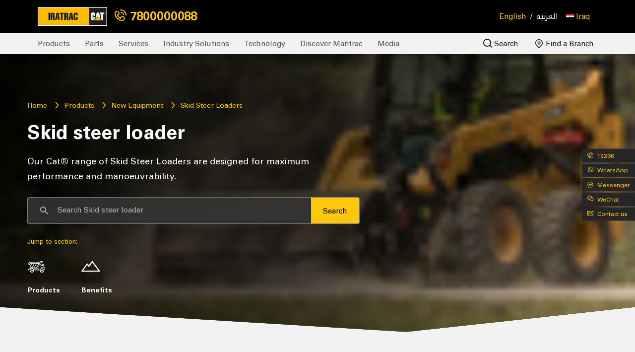

--- FILE ---
content_type: text/html; charset=utf-8
request_url: https://www.mantracgroup.com/en-iq/products/new-equipment/skid-steer-and-compact-track-loaders/
body_size: 16099
content:

<!DOCTYPE html>
<html data-country="en-iq" lang="en" dir="ltr">
<head>



    <!-- Google Tag Manager Old GTM-->
    <script type="be5fa42faf2fd6a89ac4ad69-text/javascript">
        (function(w,d,s,l,i){w[l]=w[l]||[];w[l].push({'gtm.start':
        new Date().getTime(),event:'gtm.js'});var f=d.getElementsByTagName(s)[0],
        j=d.createElement(s),dl=l!='dataLayer'?'&l='+l:'';j.async=true;j.src=
        'https://www.googletagmanager.com/gtm.js?id='+i+dl;f.parentNode.insertBefore(j,f);
        })(window,document,'script','dataLayer','GTM-TX9BCNH');</script>
    <!-- End Google Tag Manager -->
    <!-- Google tag (gtag.js) Temp for the agency installed on 27 April 2025-->
    <script async src="https://www.googletagmanager.com/gtag/js?id=AW-17007054526" type="be5fa42faf2fd6a89ac4ad69-text/javascript"></script>
    <script type="be5fa42faf2fd6a89ac4ad69-text/javascript">
        window.dataLayer = window.dataLayer || [];
        function gtag(){dataLayer.push(arguments);}
        gtag('js', new Date());

        gtag('config', 'AW-17007054526');
    </script>
    <!-- Google ADs -->
    <!-- Event snippet for submit conversion page -->
    <script type="be5fa42faf2fd6a89ac4ad69-text/javascript">
        gtag('event', 'conversion', {'send_to': 'AW-17007054526/AO49CIiJ8rsaEL6dzK0_'});
    </script>
    <!-- Google ADs -->
    <!-- Meta Pixel Code -->
    <!--<script>-->
    <!--    !function(f,b,e,v,n,t,s)-->
    <!--    {if(f.fbq)return;n=f.fbq=function(){n.callMethod?-->
    <!--    n.callMethod.apply(n,arguments):n.queue.push(arguments)};-->
    <!--    if(!f._fbq)f._fbq=n;n.push=n;n.loaded=!0;n.version='2.0';-->
    <!--    n.queue=[];t=b.createElement(e);t.async=!0;-->
    <!--    t.src=v;s=b.getElementsByTagName(e)[0];-->
    <!--    s.parentNode.insertBefore(t,s)}(window, document,'script',-->
    <!--    'https://connect.facebook.net/en_US/fbevents.js');-->
    <!--    fbq('init', '956024636730595');-->
    <!--    fbq('track', 'PageView');-->
    <!--</script>-->
    <!--<noscript>-->
    <!--    <img height="1" width="1" style="display:none"-->
    <!--         src="https://www.facebook.com/tr?id=956024636730595&ev=PageView&noscript=1" />-->
    <!--</noscript>-->
    <!-- End Meta Pixel Code -->

<!--<meta http-equiv="X-UA-Compatible" content="IE=edge, ALLOW-FROM https://www.youtube.com/">-->
<meta charset="utf-8">
<meta name="viewport" content="width=device-width, initial-scale=1, shrink-to-fit=no">

    <link rel="shortcut icon" type='image/x-icon' href="/media/gtajam02/favicon_cat.ico">
<META HTTP-EQUIV="Content-type" CONTENT="text/html; charset=UTF-8">
<!--Animated scroll -->
<link rel="stylesheet" href="https://unpkg.com/aos@next/dist/aos.css" />
<!--Facebook Meta Tag-->
<meta name="facebook-domain-verification" content="t6vgj1228uh820wwhbhov92pzcg3f9" />
<!--End of Facebook Meta Tag-->

        <title>Cat Skid Steer Loaders | Iratrac Iraq | Caterpillar Dealer</title>



<meta name="robots" content="index,follow,noodp">

    <meta property="og:title" content="Skid Steer Loaders">
<meta property="og:description" content="">

    <meta property="og:image" content="https://www.mantracgroup.com/media/4knakxaz/skid-steer-loader_header.png">
<meta property="og:url" content="https://www.mantracgroup.com/en-iq/products/new-equipment/skid-steer-and-compact-track-loaders">
<meta property="og:type" content="website" />

            <link rel="alternate" hreflang="ar" href="https://www.mantracgroup.com/ar-iq/products/new-equipment/skid-steer-and-compact-track-loaders" />
            <link rel="alternate" hreflang="ru" href="#" />
            <link rel="alternate" hreflang="zh" href="#" />

<script type="application/ld+json">
{
  "@context": "https://schema.org/",
  "@type": "WebSite",
  "name": "Iratrac",
  "url": "https://www.mantracgroup.com/en-iq/",
  "potentialAction": {
    "@type": "SearchAction",
    "target": "https://www.mantracgroup.com/en-iq/search?q={search_term_string}",
    "query-input": "required name=search_term_string"
  }
}
</script>
<script type="application/ld+json">
{
  "@context": "https://schema.org",
  "@type": "Corporation",
  "name": "Iratrac",
  "url": "https://www.mantracgroup.com/en-iq/",
  "logo": "https://www.mantracgroup.com/media/knub4knn/iratrac-logo.png",
  "contactPoint": {
    "@type": "ContactPoint",
    "telephone": "&#x2B;9647800000088",
    "contactType": "customer service",
    "areaServed": "IQ",
    "availableLanguage": ["Arabic", "en"]
  },
  "sameAs": [
    "https://www.facebook.com/Iratrac",
    "https://twitter.com/IRATRAC_CAT",
    "https://www.instagram.com/mantracgroup/?hl=en",
    "https://www.youtube.com/channel/UCoZMOcHqFCMMeRSu5oFTFyQ",
    "https://www.linkedin.com/company/iratrac/"
  ]
}
</script>



<script async defer src="https://www.google.com/recaptcha/api.js" type="be5fa42faf2fd6a89ac4ad69-text/javascript"></script>


    <!--Egypt/Iraq survey BEGIN QUALTRICS WEBSITE FEEDBACK SNIPPET-->
    <script type="be5fa42faf2fd6a89ac4ad69-text/javascript">
        (function(){var g=function(e,h,f,g){
        this.get=function(a){for(var a=a+"=",c=document.cookie.split(";"),b=0,e=c.length;b<e;b++){for(var d=c[b];" "==d.charAt(0);)d=d.substring(1,d.length);if(0==d.indexOf(a))return d.substring(a.length,d.length)}return null};
        this.set=function(a,c){var b="",b=new Date;b.setTime(b.getTime()+6048E5);b="; expires="+b.toGMTString();document.cookie=a+"="+c+b+"; path=/; "};
        this.check=function(){var a=this.get(f);if(a)a=a.split(":");else if(100!=e)"v"==h&&(e=Math.random()>=e/100?0:100),a=[h,e,0],this.set(f,a.join(":"));else return!0;var c=a[1];if(100==c)return!0;switch(a[0]){case "v":return!1;case "r":return c=a[2]%Math.floor(100/c),a[2]++,this.set(f,a.join(":")),!c}return!0};
        this.go=function(){if(this.check()){var a=document.createElement("script");a.type="text/javascript";a.src=g;document.body&&document.body.appendChild(a)}};
        this.start=function(){var t=this;"complete"!==document.readyState?window.addEventListener?window.addEventListener("load",function(){t.go()},!1):window.attachEvent&&window.attachEvent("onload",function(){t.go()}):t.go()};};
        try{(new g(100,"r","QSI_S_ZN_enEhktEWsqPM5Ia","https://znenehktewsqpm5ia-unatrac.siteintercept.qualtrics.com/SIE/?Q_ZID=ZN_enEhktEWsqPM5Ia")).start()}catch(i){}})();
    </script>
    <div id='ZN_enEhktEWsqPM5Ia'><!--DO NOT REMOVE-CONTENTS PLACED HERE--></div>
    <!--END WEBSITE FEEDBACK SNIPPET-->

<link rel="preconnect" crossorigin href="https://fonts.gstatic.com/">
<link rel="preconnect" crossorigin href="https://storage.googleapis.com">
<script src="/cdn-cgi/scripts/7d0fa10a/cloudflare-static/rocket-loader.min.js" data-cf-settings="be5fa42faf2fd6a89ac4ad69-|49"></script><link media="print" onload="this.onload=null;this.removeAttribute('media');" rel="stylesheet" href="https://fonts.googleapis.com/css?family=Open&#x2B;Sans:300,400,600,700&amp;display=swap">
<!--[if lt IE 9]>
<script src="//cdnjs.cloudflare.com/ajax/libs/html5shiv/3.7.2/html5shiv.min.js"></script>
<script src="//cdnjs.cloudflare.com/ajax/libs/respond.js/1.4.2/respond.min.js"></script>
<![endif]-->
<link type="text/css" rel="stylesheet" href="https://cdnjs.cloudflare.com/ajax/libs/font-awesome/4.7.0/css/font-awesome.min.css">
<link rel="stylesheet" href="https://cdn.jsdelivr.net/npm/intl-tel-input@17.0.19/build/css/intlTelInput.min.css">
<link rel="stylesheet" href="https://cdn.jsdelivr.net/npm/swiper@11/swiper-bundle.min.css" />
 <link rel="stylesheet" href="https://cdn.jsdelivr.net/npm/bootstrap@5.3.3/dist/css/bootstrap.min.css">


<link href="/css/bootstrap.min.css?d=bcc61e24af820e2aa3a024e797b420dcd262db33" rel="stylesheet"><link href="/css/jquery.fancybox.min.css?d=bcc61e24af820e2aa3a024e797b420dcd262db33" rel="stylesheet"><link href="/css/main.min.css?d=bcc61e24af820e2aa3a024e797b420dcd262db33" rel="stylesheet"><link href="/css/aos.css?d=bcc61e24af820e2aa3a024e797b420dcd262db33" rel="stylesheet"><link href="/css/csa/csa.min.css?d=bcc61e24af820e2aa3a024e797b420dcd262db33" rel="stylesheet"><link href="/css/get/get.min.css?d=bcc61e24af820e2aa3a024e797b420dcd262db33" rel="stylesheet"><link href="/css/ero/ero.css?d=bcc61e24af820e2aa3a024e797b420dcd262db33" rel="stylesheet"><link href="/css/slick.min.css?d=bcc61e24af820e2aa3a024e797b420dcd262db33" rel="stylesheet"><link href="/css/simpleTextBlock.min.css?d=bcc61e24af820e2aa3a024e797b420dcd262db33" rel="stylesheet"><link href="/css/accordianBlock.min.css?d=bcc61e24af820e2aa3a024e797b420dcd262db33" rel="stylesheet"><link href="/css/home.min.css?d=bcc61e24af820e2aa3a024e797b420dcd262db33" rel="stylesheet"><link href="/css/masonryPostLayout.min.css?d=bcc61e24af820e2aa3a024e797b420dcd262db33" rel="stylesheet"><link href="/css/infographic-text-block.min.css?d=bcc61e24af820e2aa3a024e797b420dcd262db33" rel="stylesheet"><link href="/css/socialPostLayout.min.css?d=bcc61e24af820e2aa3a024e797b420dcd262db33" rel="stylesheet"><link href="/css/serviceList.min.css?d=bcc61e24af820e2aa3a024e797b420dcd262db33" rel="stylesheet"><link href="/css/categoryListFilter.min.css?d=bcc61e24af820e2aa3a024e797b420dcd262db33" rel="stylesheet"><link href="/css/categoryList.min.css?d=bcc61e24af820e2aa3a024e797b420dcd262db33" rel="stylesheet"><link href="/css/twoColBlockFooter.min.css?d=bcc61e24af820e2aa3a024e797b420dcd262db33" rel="stylesheet"><link href="/css/serviceSolution.min.css?d=bcc61e24af820e2aa3a024e797b420dcd262db33" rel="stylesheet"><link href="/css/partnerBlock.min.css?d=bcc61e24af820e2aa3a024e797b420dcd262db33" rel="stylesheet"><link href="/css/videoBlock.min.css?d=bcc61e24af820e2aa3a024e797b420dcd262db33" rel="stylesheet"><link href="/css/productSlider.min.css?d=bcc61e24af820e2aa3a024e797b420dcd262db33" rel="stylesheet"><link href="/css/icon-text-block.min.css?d=bcc61e24af820e2aa3a024e797b420dcd262db33" rel="stylesheet"><link href="/css/teamBlock.min.css?d=bcc61e24af820e2aa3a024e797b420dcd262db33" rel="stylesheet"><link href="/css/teamCta.min.css?d=bcc61e24af820e2aa3a024e797b420dcd262db33" rel="stylesheet"><link href="/css/timelineSlider.min.css?d=bcc61e24af820e2aa3a024e797b420dcd262db33" rel="stylesheet"><link href="/css/simpleCardBlock.min.css?d=bcc61e24af820e2aa3a024e797b420dcd262db33" rel="stylesheet"><link href="/css/missionVisionBlock.min.css?d=bcc61e24af820e2aa3a024e797b420dcd262db33" rel="stylesheet"><link href="/css/specificationList.min.css?d=bcc61e24af820e2aa3a024e797b420dcd262db33" rel="stylesheet"><link href="/css/specificationTable.min.css?d=bcc61e24af820e2aa3a024e797b420dcd262db33" rel="stylesheet"><link href="/css/counterBlock.min.css?d=bcc61e24af820e2aa3a024e797b420dcd262db33" rel="stylesheet"><link href="/css/blockQuote.min.css?d=bcc61e24af820e2aa3a024e797b420dcd262db33" rel="stylesheet"><link href="/css/two-colBlock-download.min.css?d=bcc61e24af820e2aa3a024e797b420dcd262db33" rel="stylesheet"><link href="/css/imageSlider.min.css?d=bcc61e24af820e2aa3a024e797b420dcd262db33" rel="stylesheet"><link href="/css/speaker.min.css?d=bcc61e24af820e2aa3a024e797b420dcd262db33" rel="stylesheet"><link href="/css/contact.min.css?d=bcc61e24af820e2aa3a024e797b420dcd262db33" rel="stylesheet"><link href="/css/feedback.min.css?d=bcc61e24af820e2aa3a024e797b420dcd262db33" rel="stylesheet"><link href="/css/request-quote.min.css?d=bcc61e24af820e2aa3a024e797b420dcd262db33" rel="stylesheet"><link href="/css/blockQuoteSlider.min.css?d=bcc61e24af820e2aa3a024e797b420dcd262db33" rel="stylesheet"><link href="/css/mediaGallery.min.css?d=bcc61e24af820e2aa3a024e797b420dcd262db33" rel="stylesheet"><link href="/css/machineAttachment.min.css?d=bcc61e24af820e2aa3a024e797b420dcd262db33" rel="stylesheet"><link href="/css/faq.min.css?d=bcc61e24af820e2aa3a024e797b420dcd262db33" rel="stylesheet"><link href="/css/productList.min.css?d=bcc61e24af820e2aa3a024e797b420dcd262db33" rel="stylesheet"><link href="/css/reportTable.min.css?d=bcc61e24af820e2aa3a024e797b420dcd262db33" rel="stylesheet"><link href="/css/easydropdown.min.css?d=bcc61e24af820e2aa3a024e797b420dcd262db33" rel="stylesheet"><link href="/css/imageMap.min.css?d=bcc61e24af820e2aa3a024e797b420dcd262db33" rel="stylesheet"><link href="/css/searchResult.min.css?d=bcc61e24af820e2aa3a024e797b420dcd262db33" rel="stylesheet"><link href="/css/terms-use.min.css?d=bcc61e24af820e2aa3a024e797b420dcd262db33" rel="stylesheet"><link href="/css/verticalTabBlock.min.css?d=bcc61e24af820e2aa3a024e797b420dcd262db33" rel="stylesheet"><link href="/css/about-timeline.min.css?d=bcc61e24af820e2aa3a024e797b420dcd262db33" rel="stylesheet"><link href="/css/about-industry.min.css?d=bcc61e24af820e2aa3a024e797b420dcd262db33" rel="stylesheet"><link href="/css/two-col-content-block.min.css?d=bcc61e24af820e2aa3a024e797b420dcd262db33" rel="stylesheet"><link href="/css/thank-you.min.css?d=bcc61e24af820e2aa3a024e797b420dcd262db33" rel="stylesheet"><link href="/css/careers.min.css?d=bcc61e24af820e2aa3a024e797b420dcd262db33" rel="stylesheet"><link href="/css/article.min.css?d=bcc61e24af820e2aa3a024e797b420dcd262db33" rel="stylesheet"><link href="/css/tabular-data.min.css?d=bcc61e24af820e2aa3a024e797b420dcd262db33" rel="stylesheet"><link href="/css/loader.css?d=bcc61e24af820e2aa3a024e797b420dcd262db33" rel="stylesheet"><link href="/css/Chat/chat.css?d=bcc61e24af820e2aa3a024e797b420dcd262db33" rel="stylesheet"><link href="/css/custom.css?d=bcc61e24af820e2aa3a024e797b420dcd262db33" rel="stylesheet"><link href="/css/sliders.min.css?d=bcc61e24af820e2aa3a024e797b420dcd262db33" rel="stylesheet"><link href="/css/comparison.min.css?d=bcc61e24af820e2aa3a024e797b420dcd262db33" rel="stylesheet"><link href="/css/comparison-table.css?d=bcc61e24af820e2aa3a024e797b420dcd262db33" rel="stylesheet"><link href="/css/technique-comparison.min.css?d=bcc61e24af820e2aa3a024e797b420dcd262db33" rel="stylesheet"><link href="/css/toparrow.css?d=bcc61e24af820e2aa3a024e797b420dcd262db33" rel="stylesheet"><link href="/css/quarrying-and-aggregate.min.css?d=bcc61e24af820e2aa3a024e797b420dcd262db33" rel="stylesheet"><link href="/css/quarrying-aggregate-compare.min.css?d=bcc61e24af820e2aa3a024e797b420dcd262db33" rel="stylesheet"><link href="/css/general-road-construction.css?d=bcc61e24af820e2aa3a024e797b420dcd262db33" rel="stylesheet"><link href="/css/construction/construction.min.css?d=bcc61e24af820e2aa3a024e797b420dcd262db33" rel="stylesheet">






<script type="be5fa42faf2fd6a89ac4ad69-text/javascript">
    var PAGE_CULTURE = "en";
    var REGION = "iq";
</script>

<script src="/scripts/cookies-source.js" type="be5fa42faf2fd6a89ac4ad69-text/javascript"></script>

    

</head>

<body class="page-genericPage ">
    <script src="https://code.jquery.com/jquery-3.6.3.min.js" type="be5fa42faf2fd6a89ac4ad69-text/javascript"></script>
        <!-- Google Tag Manager (noscript) -->
        <noscript>
            <iframe src="https://www.googletagmanager.com/ns.html?id=GTM-TX9BCNH"
                    height="0" width="0" style="display:none;visibility:hidden"></iframe>
        </noscript>
        <!-- End Google Tag Manager (noscript) -->

    <header>
        <div class="header-topbar">
            <div class="container-fluid">
                <div class="row">
                    <div class="col-4" style="display:flex;">
                            <a class="navbar-brand" href="/en-iq/">
                                <img src="/media/knub4knn/iratrac-logo.svg" width="178" height="48" alt="Mantrac logo" />
                            </a>

                                <a class="navbar-brand" id="hotline-nav" href="tel:&#x2B;9647800000088" style="color: #fec70b;font-weight: bold;align-self: center;"><span class="icon-phone"></span> 7800000088</a>

                    </div>

                        <div class="col-8 text-right" style="align-self: center;">
                            <ul class="mr-3 right-nav text-right pull-right">

                                


    <li class="nav-item pr-2 only-main">
            <div class="d-inline-block lang-switcher">
 <a class="current" href="#">English</a>
<span> / </span> <a class="" href="/ar-iq/products/new-equipment/skid-steer-and-compact-track-loaders">&#x627;&#x644;&#x639;&#x631;&#x628;&#x64A;&#x629;</a>
            </div>
    </li>
    <li class="nav-item dropdown" id="regionName" data-messenger="Iratrac" data-whatsApp="&#x2B;9647800000088" data-name="Iraq" data-hotline="&#x2B;9647800000088" label-hotline="7800000088" data-lang="en">
        
        <a class="nav-link dropdown-toggle" href="#" id="language" role="button" data-toggle="dropdown" aria-haspopup="true" aria-expanded="false">
            <img width="16" height="10" alt="Country Flag" src="/images/flags/iq.png"> <span>Iraq</span>
        </a>
        <div class="dropdown-menu dropdown-menu-right" aria-labelledby="navbarDropdown"  style="min-width: 200px">
    
                        <a class="dropdown-item " href="/en-dj/products/new-equipment/skid-steer-and-compact-track-loaders"><img width="16" height="10" alt="Country Flag" src="/images/flags/dj.png"> Djibouti</a>
                        <a class="dropdown-item " href="/en-eg/products/new-equipment/skid-steer-and-compact-track-loaders"><img width="16" height="10" alt="Country Flag" src="/images/flags/eg.png"> Egypt</a>
                        <a class="dropdown-item " href="/en-gh/products/new-equipment/skid-steer-and-compact-track-loaders"><img width="16" height="10" alt="Country Flag" src="/images/flags/gh.png"> Ghana</a>
                        <a class="dropdown-item current" href="#"><img width="16" height="10" alt="Country Flag" src="/images/flags/iq.png"> Iraq</a>
                        <a class="dropdown-item " href="/en-ke/products/new-equipment/skid-steer-and-compact-track-loaders"><img width="16" height="10" alt="Country Flag" src="/images/flags/ke.png"> Kenya</a>
                        <a class="dropdown-item " href="/en-lr/products/new-equipment/skid-steer-and-compact-track-loaders"><img width="16" height="10" alt="Country Flag" src="/images/flags/lr.png"> Liberia</a>
                        <a class="dropdown-item " href="/en-ng/products/new-equipment/skid-steer-and-compact-track-loaders"><img width="16" height="10" alt="Country Flag" src="/images/flags/ng.png"> Nigeria</a>
                        <a class="dropdown-item " href="/en-sl/products/new-equipment/skid-steer-and-compact-track-loaders"><img width="16" height="10" alt="Country Flag" src="/images/flags/sl.png"> Sierra Leone</a>
                        <a class="dropdown-item " href="/en-ta/products/new-equipment/skid-steer-and-compact-track-loaders"><img width="16" height="10" alt="Country Flag" src="/images/flags/ta.png"> Tanzania</a>
                        <a class="dropdown-item " href="/en-ug/products/new-equipment/skid-steer-and-compact-track-loaders"><img width="16" height="10" alt="Country Flag" src="/images/flags/ug.png"> Uganda</a>
                            <a class="dropdown-item" href="https://www.unatrac.com"><img width="16" height="10" alt="Country Flag" src="/images/flags/uk.png"> United Kingdom</a>
                        <a class="dropdown-item " href="/en-ch/products/new-equipment/skid-steer-and-compact-track-loaders"><img width="16" height="10" alt="Country Flag" src="/images/flags/ch.png"> China</a>
            
        </div>
    </li>



                                
                            </ul>
                        </div>
                </div>
            </div>
        </div>


<div class="header-navbar">
    <div class="container-fluid">
        <div class="row no-gutters">
            <div class="col-md-12">
                <nav class="navbar" id="navWrapper">

                    <div class="collapse navbar-collapse" id="mainNav">
                        <ul class="navbar-nav">
                                    <li class="nav-item has-sub-nav">

                                            <a class="nav-link" href="/en-iq/products">Products</a>
                                        <div class="sub-nav-wrapper nav-industry-solution nav-level-2-wrapper">
                                                <p class="nav-title">All Products</p>
                                            

    <ul class="nav-level-2">


                    <li class="">
                            <a href="/en-iq/products/used-equipment">Used Equipment</a>
                    </li>
                    <li class="has-sub-nav">
                            <a href="/en-iq/products/new-power-systems">New Power Systems <i class="icon-arrow-large"></i></a>
                            <div class="sub-nav-wrapper nav-level-3-wrapper">
                                    <p class="nav-title"><i class="icon-arrow-large"></i> All Products</p>
                                

            <p class="nav-subnav-title mb-1 pb-1"><a class="text-decoration-none" href="/en-iq/products/new-power-systems"><strong>New Power Systems</strong></a></p>
    <ul class="nav-level-3">


                    <li class="">
                            <a href="/en-iq/products/new-power-systems/electric-power">Electric Power</a>
                    </li>
                    <li class="">
                            <a href="/en-iq/products/new-power-systems/industrial">Industrial</a>
                    </li>
                    <li class="">
                            <a href="/en-iq/products/new-power-systems/marine-power-systems">Marine Power Systems</a>
                    </li>
                    <li class="">
                            <a href="/en-iq/products/new-power-systems/oil-and-gas">Oil and Gas</a>
                    </li>
                    <li class="">
                            <a href="/en-iq/products/new-power-systems/microgrid">Microgrid Solar Systems</a>
                    </li>


    </ul>

                            </div>
                    </li>
                    <li class="">
                            <a href="/en-iq/products/material-handling">Material Handling</a>
                    </li>
                    <li class="">
                            <a href="/en-iq/products/new-attachments">New Attachments</a>
                    </li>
                    <li class="">
                            <a href="/en-iq/products/rental-products">Rental Equipment </a>
                    </li>
                    <li class="">
                            <a href="/en-iq/products/promotions">Promotions</a>
                    </li>
                    <li class="">
                            <a href="/en-iq/products/financing">Financing</a>
                    </li>
                    <li class="">
                            <a href="/en-iq/products/sem">SEM Equipment</a>
                    </li>
                    <li class="">
                            <a href="/en-iq/products/heli-equipment">HELI Equipment</a>
                    </li>
                    <li class="">
                            <a href="/en-iq/products/palfinger-equipment">Palfinger Equipment</a>
                    </li>
                    <li class="">
                            <a href="/en-iq/products/simem-concrete-solutions">SIMEM Concrete Solutions</a>
                    </li>
                    <li class="">
                            <a href="/en-iq/products/astec-industries">Astec Industries</a>
                    </li>
                    <li class="has-sub-nav">
                            <a href="/en-iq/products/new-equipment">New Equipment <i class="icon-arrow-large"></i></a>
                            <div class="sub-nav-wrapper nav-level-3-wrapper">
                                    <p class="nav-title"><i class="icon-arrow-large"></i> All Products</p>
                                

            <p class="nav-subnav-title mb-1 pb-1"><a class="text-decoration-none" href="/en-iq/products/new-equipment"><strong>New Equipment</strong></a></p>
    <ul class="nav-level-3">


                    <li class="">
                            <a href="/en-iq/products/new-equipment/articulated-trucks">Articulated Trucks</a>
                    </li>
                    <li class="">
                            <a href="/en-iq/products/new-equipment/asphalt-pavers">Asphalt Pavers</a>
                    </li>
                    <li class="">
                            <a href="/en-iq/products/new-equipment/backhoe-loaders">Backhoe loaders</a>
                    </li>
                    <li class="">
                            <a href="/en-iq/products/new-equipment/cold-planers">Cold Planers</a>
                    </li>
                    <li class="">
                            <a href="/en-iq/products/new-equipment/compactors">Compactors</a>
                    </li>
                    <li class="">
                            <a href="/en-iq/products/new-equipment/dozers">Dozers</a>
                    </li>
                    <li class="">
                            <a href="/en-iq/products/new-equipment/draglines">Draglines</a>
                    </li>
                    <li class="">
                            <a href="/en-iq/products/new-equipment/drills">Drills</a>
                    </li>
                    <li class="">
                            <a href="/en-iq/products/new-equipment/electric-rope-shovels">Electric Rope Shovels</a>
                    </li>
                    <li class="">
                            <a href="/en-iq/products/new-equipment/excavators">Excavators </a>
                    </li>
                    <li class="">
                            <a href="/en-iq/products/new-equipment/hydraulic-mining-shovels">Hydraulic Mining Shovels</a>
                    </li>
                    <li class="">
                            <a href="/en-iq/products/new-equipment/motor-graders">Motor Graders</a>
                    </li>
                    <li class="">
                            <a href="/en-iq/products/new-equipment/off-highway-trucks">Off-Highway Trucks</a>
                    </li>
                    <li class="">
                            <a href="/en-iq/products/new-equipment/pipelayers">Pipelayers</a>
                    </li>
                    <li class="">
                            <a href="/en-iq/products/new-equipment/road-reclaimers">Road Reclaimers</a>
                    </li>
                    <li class="">
                            <a href="/en-iq/products/new-equipment/skid-steer-and-compact-track-loaders">Skid Steer Loaders</a>
                    </li>
                    <li class="">
                            <a href="/en-iq/products/new-equipment/telehandlers">Telehandlers</a>
                    </li>
                    <li class="">
                            <a href="/en-iq/products/new-equipment/track-loaders">Track Loaders</a>
                    </li>
                    <li class="">
                            <a href="/en-iq/products/new-equipment/underground-hard-rock">Underground - Hard Rock</a>
                    </li>
                    <li class="">
                            <a href="/en-iq/products/new-equipment/wheel-dozers">Wheel Dozers</a>
                    </li>
                    <li class="">
                            <a href="/en-iq/products/new-equipment/wheel-excavators">Wheel Excavators</a>
                    </li>
                    <li class="">
                            <a href="/en-iq/products/new-equipment/wheel-loaders">Wheel Loaders</a>
                    </li>
                    <li class="">
                            <a href="/en-iq/products/new-equipment/wheel-tractor-scrapers">Wheel Tractor-Scrapers</a>
                    </li>


    </ul>

                            </div>
                    </li>


    </ul>

                                        </div>

                                    </li>
                                    <li class="nav-item has-sub-nav">

                                            <a class="nav-link" href="/en-iq/parts">Parts</a>
                                        <div class="sub-nav-wrapper nav-industry-solution nav-level-2-wrapper">
                                                <p class="nav-title">Parts</p>
                                            

    <ul class="nav-level-2">


                    <li class="">
                            <a href="/en-iq/parts/aftermarket-solutions">AfterMarket Solutions</a>
                    </li>


    </ul>

                                        </div>

                                    </li>
                                    <li class="nav-item has-sub-nav">

                                            <a class="nav-link" href="/en-iq/services">Services</a>
                                        <div class="sub-nav-wrapper nav-industry-solution nav-level-2-wrapper">
                                                <p class="nav-title">Services</p>
                                            

    <ul class="nav-level-2">


                    <li class="has-sub-nav">
                            <a href="/en-iq/services/repairs">Repairs <i class="icon-arrow-large"></i></a>
                            <div class="sub-nav-wrapper nav-level-3-wrapper">
                                    <p class="nav-title"><i class="icon-arrow-large"></i> Services</p>
                                

            <p class="nav-subnav-title mb-1 pb-1"><a class="text-decoration-none" href="/en-iq/services/repairs"><strong>Repairs</strong></a></p>
    <ul class="nav-level-3">


                    <li class="">
                            <a href="/en-iq/services/repairs/workshops">Workshops</a>
                    </li>
                    <li class="">
                            <a href="/en-iq/services/repairs/component-repair">Component Repairs</a>
                    </li>
                    <li class="">
                            <a href="/en-iq/services/repairs/overhaul-and-rebuild">Overhaul and Rebuild</a>
                    </li>


    </ul>

                            </div>
                    </li>
                    <li class="has-sub-nav">
                            <a href="/en-iq/services/maintenance">Maintenance <i class="icon-arrow-large"></i></a>
                            <div class="sub-nav-wrapper nav-level-3-wrapper">
                                    <p class="nav-title"><i class="icon-arrow-large"></i> Services</p>
                                

            <p class="nav-subnav-title mb-1 pb-1"><a class="text-decoration-none" href="/en-iq/services/maintenance"><strong>Maintenance</strong></a></p>
    <ul class="nav-level-3">


                    <li class="">
                            <a href="/en-iq/services/maintenance/customer-value-agreements">Customer Value Agreements</a>
                    </li>
                    <li class="">
                            <a href="/en-iq/services/maintenance/equipment-protection-plans">Equipment Protection Plans (EPP)</a>
                    </li>
                    <li class="">
                            <a href="/en-iq/services/maintenance/the-cat-360-advantage">The Cat 360° Advantage</a>
                    </li>
                    <li class="">
                            <a href="/en-iq/services/maintenance/scheduled-oil-sampling">Scheduled Oil Sampling</a>
                    </li>
                    <li class="">
                            <a href="/en-iq/services/maintenance/condition-monitoring">Condition Monitoring</a>
                    </li>


    </ul>

                            </div>
                    </li>
                    <li class="has-sub-nav">
                            <a href="/en-iq/services/training">Training <i class="icon-arrow-large"></i></a>
                            <div class="sub-nav-wrapper nav-level-3-wrapper">
                                    <p class="nav-title"><i class="icon-arrow-large"></i> Services</p>
                                

            <p class="nav-subnav-title mb-1 pb-1"><a class="text-decoration-none" href="/en-iq/services/training"><strong>Training</strong></a></p>
    <ul class="nav-level-3">


                    <li class="">
                            <a href="/en-iq/services/training/safety-training">Safety Training</a>
                    </li>
                    <li class="">
                            <a href="/en-iq/services/training/preventative-maintenance-training">Preventative Maintenance Training</a>
                    </li>
                    <li class="">
                            <a href="/en-iq/services/training/machine-operator-training">Machine Operator Training</a>
                    </li>


    </ul>

                            </div>
                    </li>


    </ul>

                                        </div>

                                    </li>
                                    <li class="nav-item has-sub-nav">

                                            <a class="nav-link" href="/en-iq/industry-solutions">Industry Solutions</a>
                                        <div class="sub-nav-wrapper nav-industry-solution nav-level-2-wrapper">
                                                <p class="nav-title">Industry Solutions</p>
                                            

    <ul class="nav-level-2">


                    <li class="has-sub-nav">
                            <a href="/en-iq/industry-solutions/construction">Construction <i class="icon-arrow-large"></i></a>
                            <div class="sub-nav-wrapper nav-level-3-wrapper">
                                    <p class="nav-title"><i class="icon-arrow-large"></i> Industry Solutions</p>
                                

            <p class="nav-subnav-title mb-1 pb-1"><a class="text-decoration-none" href="/en-iq/industry-solutions/construction"><strong>Construction</strong></a></p>
    <ul class="nav-level-3">


                    <li class="">
                            <a href="/en-iq/industry-solutions/construction/machine-services">Machine Services</a>
                    </li>

            <li><a href="/en-iq/media/?t=construction">Solution Spotlight</a></li>

    </ul>

                            </div>
                    </li>
                    <li class="has-sub-nav">
                            <a href="/en-iq/industry-solutions/mining">Mining <i class="icon-arrow-large"></i></a>
                            <div class="sub-nav-wrapper nav-level-3-wrapper">
                                    <p class="nav-title"><i class="icon-arrow-large"></i> Industry Solutions</p>
                                

        <p class="nav-subnav-title mb-1 pb-1"><a class="text-decoration-none" href="/en-iq/industry-solutions/mining"><strong>Mining</strong></a></p>
    <ul class="nav-level-3">

            <li><a href="/en-iq/media/?c=solution-spotlight&t=mining">Solution Spotlight</a></li>



    </ul>

                            </div>
                    </li>
                    <li class="">
                            <a href="/en-iq/industry-solutions/quarrying">Quarrying</a>
                    </li>
                    <li class="">
                            <a href="/en-iq/industry-solutions/paving-and-surfacing">Paving and Surfacing</a>
                    </li>
                    <li class="">
                            <a href="/en-iq/industry-solutions/material-handling-and-warehousing">Material Handling and Warehousing</a>
                    </li>
                    <li class="has-sub-nav">
                            <a href="/en-iq/industry-solutions/agriculture-and-greenhouses">Agriculture and Greenhouses <i class="icon-arrow-large"></i></a>
                            <div class="sub-nav-wrapper nav-level-3-wrapper">
                                    <p class="nav-title"><i class="icon-arrow-large"></i> Industry Solutions</p>
                                

        <p class="nav-subnav-title mb-1 pb-1"><a class="text-decoration-none" href="/en-iq/industry-solutions/agriculture-and-greenhouses"><strong>Agriculture and Greenhouses</strong></a></p>
    <ul class="nav-level-3">

            <li><a href="/en-iq/media/?c=solution-spotlight&t=agriculture-and-greenhouses">Solution Spotlight</a></li>



    </ul>

                            </div>
                    </li>
                    <li class="has-sub-nav">
                            <a href="/en-iq/industry-solutions/pipeline">Pipeline <i class="icon-arrow-large"></i></a>
                            <div class="sub-nav-wrapper nav-level-3-wrapper">
                                    <p class="nav-title"><i class="icon-arrow-large"></i> Industry Solutions</p>
                                

        <p class="nav-subnav-title mb-1 pb-1"><a class="text-decoration-none" href="/en-iq/industry-solutions/pipeline"><strong>Pipeline</strong></a></p>
    <ul class="nav-level-3">

            <li><a href="/en-iq/media/?c=solution-spotlight&t=pipeline">Solution Spotlight</a></li>



    </ul>

                            </div>
                    </li>
                    <li class="">
                            <a href="/en-iq/industry-solutions/waste-handling-and-landfill">Waste Handling and Landfill</a>
                    </li>
                    <li class="">
                            <a href="/en-iq/industry-solutions/commercial">Commercial</a>
                    </li>
                    <li class="">
                            <a href="/en-iq/industry-solutions/telecom">Telecom</a>
                    </li>
                    <li class="has-sub-nav">
                            <a href="/en-iq/industry-solutions/renewables">Renewables <i class="icon-arrow-large"></i></a>
                            <div class="sub-nav-wrapper nav-level-3-wrapper">
                                    <p class="nav-title"><i class="icon-arrow-large"></i> Industry Solutions</p>
                                

        <p class="nav-subnav-title mb-1 pb-1"><a class="text-decoration-none" href="/en-iq/industry-solutions/renewables"><strong>Renewables</strong></a></p>
    <ul class="nav-level-3">

            <li><a href="/en-iq/media/?c=solution-spotlight&t=renewables">Solution Spotlight</a></li>



    </ul>

                            </div>
                    </li>
                    <li class="">
                            <a href="/en-iq/industry-solutions/residential">Residential</a>
                    </li>
                    <li class="">
                            <a href="/en-iq/industry-solutions/utilities">Utilities</a>
                    </li>
                    <li class="has-sub-nav">
                            <a href="/en-iq/industry-solutions/bio-fuels">Bio-Fuels <i class="icon-arrow-large"></i></a>
                            <div class="sub-nav-wrapper nav-level-3-wrapper">
                                    <p class="nav-title"><i class="icon-arrow-large"></i> Industry Solutions</p>
                                

        <p class="nav-subnav-title mb-1 pb-1"><a class="text-decoration-none" href="/en-iq/industry-solutions/bio-fuels"><strong>Bio-Fuels</strong></a></p>
    <ul class="nav-level-3">

            <li><a href="/en-iq/media/?c=solution-spotlight&t=bio-fuels">Solution Spotlight</a></li>



    </ul>

                            </div>
                    </li>
                    <li class="has-sub-nav">
                            <a href="/en-iq/industry-solutions/petroleum">Petroleum <i class="icon-arrow-large"></i></a>
                            <div class="sub-nav-wrapper nav-level-3-wrapper">
                                    <p class="nav-title"><i class="icon-arrow-large"></i> Industry Solutions</p>
                                

        <p class="nav-subnav-title mb-1 pb-1"><a class="text-decoration-none" href="/en-iq/industry-solutions/petroleum"><strong>Petroleum</strong></a></p>
    <ul class="nav-level-3">

            <li><a href="/en-iq/media/?c=solution-spotlight&t=petroleum">Solution Spotlight</a></li>



    </ul>

                            </div>
                    </li>
                    <li class="">
                            <a href="/en-iq/industry-solutions/health-care">Health Care</a>
                    </li>
                    <li class="">
                            <a href="/en-iq/industry-solutions/marine">Marine</a>
                    </li>


    </ul>

                                        </div>

                                    </li>
                                    <li class="nav-item has-sub-nav">

                                            <a class="nav-link" href="/en-iq/technology">Technology</a>
                                        <div class="sub-nav-wrapper nav-industry-solution nav-level-2-wrapper">
                                                <p class="nav-title">Technology</p>
                                            

    <ul class="nav-level-2">


                    <li class="">
                            <a href="/en-iq/technology/minestar">MineStar™</a>
                    </li>
                    <li class="has-sub-nav">
                            <a href="/en-iq/technology/command">Command <i class="icon-arrow-large"></i></a>
                            <div class="sub-nav-wrapper nav-level-3-wrapper">
                                    <p class="nav-title"><i class="icon-arrow-large"></i> Technology</p>
                                

            <p class="nav-subnav-title mb-1 pb-1"><a class="text-decoration-none" href="/en-iq/technology/command"><strong>Command</strong></a></p>
    <ul class="nav-level-3">


                    <li class="">
                            <a href="/en-iq/technology/command/cat-command-for-loading">Cat Command For Loading</a>
                    </li>
                    <li class="">
                            <a href="/en-iq/technology/command/cat-command-for-dozing-in-construction">Cat Command for Dozing in Construction</a>
                    </li>


    </ul>

                            </div>
                    </li>
                    <li class="has-sub-nav">
                            <a href="/en-iq/technology/compact">Compact <i class="icon-arrow-large"></i></a>
                            <div class="sub-nav-wrapper nav-level-3-wrapper">
                                    <p class="nav-title"><i class="icon-arrow-large"></i> Technology</p>
                                

            <p class="nav-subnav-title mb-1 pb-1"><a class="text-decoration-none" href="/en-iq/technology/compact"><strong>Compact</strong></a></p>
    <ul class="nav-level-3">


                    <li class="">
                            <a href="/en-iq/technology/compact/cat-compact-with-compaction-algorithm">Cat Compact With Compaction Algorithm</a>
                    </li>
                    <li class="">
                            <a href="/en-iq/technology/compact/cat-compact-with-machine-drive-power-mdp">Cat Compact With Machine Drive Power (MDP)</a>
                    </li>


    </ul>

                            </div>
                    </li>
                    <li class="has-sub-nav">
                            <a href="/en-iq/technology/detect">Detect <i class="icon-arrow-large"></i></a>
                            <div class="sub-nav-wrapper nav-level-3-wrapper">
                                    <p class="nav-title"><i class="icon-arrow-large"></i> Technology</p>
                                

            <p class="nav-subnav-title mb-1 pb-1"><a class="text-decoration-none" href="/en-iq/technology/detect"><strong>Detect</strong></a></p>
    <ul class="nav-level-3">


                    <li class="">
                            <a href="/en-iq/technology/detect/cat-2d-e-fence-for-excavators">Cat 2D E-Fence For Excavators</a>
                    </li>
                    <li class="">
                            <a href="/en-iq/technology/detect/cat-lift-assist-for-excavators">Cat Lift Assist For Excavators</a>
                    </li>
                    <li class="">
                            <a href="/en-iq/technology/detect/cat-detect-with-stability-assist">Cat Detect With Stability Assist</a>
                    </li>
                    <li class="">
                            <a href="/en-iq/technology/detect/rear-object-detection-for-wheel-loaders">Rear Object Detection For Wheel Loaders</a>
                    </li>


    </ul>

                            </div>
                    </li>
                    <li class="has-sub-nav">
                            <a href="/en-iq/technology/grade">Grade <i class="icon-arrow-large"></i></a>
                            <div class="sub-nav-wrapper nav-level-3-wrapper">
                                    <p class="nav-title"><i class="icon-arrow-large"></i> Technology</p>
                                

            <p class="nav-subnav-title mb-1 pb-1"><a class="text-decoration-none" href="/en-iq/technology/grade"><strong>Grade</strong></a></p>
    <ul class="nav-level-3">


                    <li class="">
                            <a href="/en-iq/technology/grade/cat-grade-with-3d-for-dozers">Cat Grade With 3D For Dozers</a>
                    </li>
                    <li class="">
                            <a href="/en-iq/technology/grade/cat-grade-with-slope-assist-for-dozers">Cat Grade With Slope Assist For Dozers</a>
                    </li>
                    <li class="">
                            <a href="/en-iq/technology/grade/cat-grade-with-2d-for-excavators">Cat Grade With 2D For Excavators</a>
                    </li>
                    <li class="">
                            <a href="/en-iq/technology/grade/cat-grade-with-advanced-2d-for-excavators">Cat Grade With Advanced 2D for Excavators</a>
                    </li>
                    <li class="">
                            <a href="/en-iq/technology/grade/cat-grade-with-cross-slope-for-motor-graders">Cat Grade With Cross Slope For Motor Graders</a>
                    </li>
                    <li class="">
                            <a href="/en-iq/technology/grade/cat-grade-with-sequence-assist-for-scrapers">Cat Grade With Sequence Assist For Scrapers</a>
                    </li>
                    <li class="">
                            <a href="/en-iq/technology/grade/cat-grade-with-load-assist-for-scrapers">Cat Grade With Load Assist For Scrapers</a>
                    </li>
                    <li class="">
                            <a href="/en-iq/technology/grade/cat-grade-control-for-scrapers">Cat Grade Control For Scrapers</a>
                    </li>


    </ul>

                            </div>
                    </li>
                    <li class="has-sub-nav">
                            <a href="/en-iq/technology/link">Link <i class="icon-arrow-large"></i></a>
                            <div class="sub-nav-wrapper nav-level-3-wrapper">
                                    <p class="nav-title"><i class="icon-arrow-large"></i> Technology</p>
                                

            <p class="nav-subnav-title mb-1 pb-1"><a class="text-decoration-none" href="/en-iq/technology/link"><strong>Link</strong></a></p>
    <ul class="nav-level-3">


                    <li class="">
                            <a href="/en-iq/technology/link/cat-visionlink">Cat VisionLink</a>
                    </li>
                    <li class="">
                            <a href="/en-iq/technology/link/cat-remote-flash">Cat Remote Flash</a>
                    </li>
                    <li class="">
                            <a href="/en-iq/technology/link/iso-15143-3-aemp-2-0-api">ISO 15143-3 (AEMP 2.0) API</a>
                    </li>
                    <li class="">
                            <a href="/en-iq/technology/link/my-cat-com">My.Cat.Com</a>
                    </li>
                    <li class="">
                            <a href="/en-iq/technology/link/cat-remote-troubleshooting">Cat Remote Troubleshooting</a>
                    </li>
                    <li class="">
                            <a href="/en-iq/technology/link/cat-productivity">Cat Productivity</a>
                    </li>
                    <li class="">
                            <a href="/en-iq/technology/link/cat-product-link">Cat Product Link</a>
                    </li>
                    <li class="">
                            <a href="/en-iq/technology/link/cat-pl161-attachment-locator">Cat PL161 Attachment Locator</a>
                    </li>
                    <li class="">
                            <a href="/en-iq/technology/link/cat-app">Cat App</a>
                    </li>


    </ul>

                            </div>
                    </li>
                    <li class="has-sub-nav">
                            <a href="/en-iq/technology/payload">Payload <i class="icon-arrow-large"></i></a>
                            <div class="sub-nav-wrapper nav-level-3-wrapper">
                                    <p class="nav-title"><i class="icon-arrow-large"></i> Technology</p>
                                

            <p class="nav-subnav-title mb-1 pb-1"><a class="text-decoration-none" href="/en-iq/technology/payload"><strong>Payload</strong></a></p>
    <ul class="nav-level-3">


                    <li class="">
                            <a href="/en-iq/technology/payload/cat-payload-with-estimator-for-scrapers">Cat Payload With Estimator For Scrapers</a>
                    </li>
                    <li class="">
                            <a href="/en-iq/technology/payload/cat-payload-for-wheel-loaders">Cat Payload For Wheel Loaders</a>
                    </li>
                    <li class="">
                            <a href="/en-iq/technology/payload/cat-payload-with-truck-production-management-system">Cat Payload With Truck Production Management System</a>
                    </li>
                    <li class="">
                            <a href="/en-iq/technology/payload/cat-payload-for-large-wheel-loaders">Cat Payload For Large Wheel Loaders</a>
                    </li>
                    <li class="">
                            <a href="/en-iq/technology/payload/cat-payload-for-articulated-trucks">Cat Payload For Articulated Trucks</a>
                    </li>


    </ul>

                            </div>
                    </li>


    </ul>

                                        </div>

                                    </li>
                                    <li class="nav-item has-sub-nav">

                                            <a class="nav-link" href="/en-iq/discover-mantrac">Discover Mantrac</a>
                                        <div class="sub-nav-wrapper nav-industry-solution nav-level-2-wrapper">
                                                <p class="nav-title">Discover Mantrac</p>
                                            

    <ul class="nav-level-2">


                    <li class="">
                            <a href="/en-iq/discover-mantrac/mansour-group">Mansour Group</a>
                    </li>
                    <li class="">
                            <a href="/en-iq/discover-mantrac/mantrac-capabilities">Mantrac Capabilities</a>
                    </li>
                    <li class="">
                            <a href="/en-iq/discover-mantrac/the-mantrac-story">The Mantrac Story</a>
                    </li>
                    <li class="">
                            <a href="/en-iq/discover-mantrac/health-quality-and-safety">Health, Quality and Safety</a>
                    </li>
                    <li class="">
                            <a href="/en-iq/discover-mantrac/corporate-social-responsibility">Corporate Social Responsibility</a>
                    </li>


    </ul>

                                        </div>

                                    </li>
                                    <li class="nav-item has-sub-nav">

                                            <a class="nav-link" href="/en-iq/media">Media</a>
                                        <div class="sub-nav-wrapper nav-industry-solution nav-level-2-wrapper">
                                                <p class="nav-title">Media</p>
                                            

    <ul class="nav-level-2">

            <li><a href="/en-iq/media/?c=news-and-articles">Latest news</a></li>
            <li><a href="/en-iq/media/?c=beyond-a-partnership">Beyond a Partnership</a></li>
            <li><a href="/en-iq/media/?c=success-story">Success stories</a></li>
            <li><a href="/en-iq/media/?c=ask-the-experts">Ask the Expert</a></li>
            <li><a href="/en-iq/media/?c=mantrac-live">Mantrac live</a></li>

                    <li class="">
                            <a href="/en-iq/media/playbook-library">Playbook library</a>
                    </li>


    </ul>

                                        </div>

                                    </li>
                        </ul>
                    </div>

                    <div class="action-wrapper text-right">
                        <a href="/en-iq/search/" class="nav-link search-link"><i class="icon-search-2"></i> Search</a>

                            <a href="/en-iq/contact-us/#branches-section" class="nav-link branch-link"><i class="icon-location"></i> Find a Branch</a>
                        <a href="#" class="nav-hamburger">
                            <span>
                                <span class="line"></span>
                                <span class="line"></span>
                                <span class="line"></span>
                            </span>
                        </a>
                    </div>
                </nav>
            </div>
        </div>
    </div>
</div>

    </header>

    <div id="totop" style="display:none;"></div>
    



<section class="position-relative z-110 content-banner medium   bg-black ">
    

  <div class="header-contacts">

        <a class="contact-link" id="hotlineLink" href="tel:+2019266">
            <i class="icon-phone"></i>
            <span id="hotlineLabel">19266</span>
        </a>
        <a class="contact-link" id="whatsAppLink" target="_blank" href="https://wa.me/201103917720" rel="noopener">
            <i class="icon-whatsapp"></i>
            <span>WhatsApp</span>
        </a>
        <a class="contact-link" id="messengerLink" target="_blank" href="https://m.me/MantracGroupGlobal" rel="noopener">
            <i class="icon-messenger"></i>
            <span>Messenger</span>
        </a>
        <a class="contact-link" target="_blank" href="/media/qg5pgopc/microsoftteams-image-31.png")">
        <i class="icon-wechat"></i>
        <span>WeChat</span>
        </a>
        <a class="contact-link" href="/en-iq/contact-us">
            <i class="icon-mail"></i>
            <span>Contact us</span>
        </a>
    
</div>  
<div id="arrow-top" class="arrow-top-container">
    <a  href="#totop" class="smoothScroll arrow-container">
        <div class="arrow"></div>
        <!--<div class="arrow"></div>-->
        <!--<div class="arrow"></div>  -->
    </a>
</div>





    <div class="hero-section hero-banner clip-bottom-right lazy" style=background-image:url(/media/hdsaxneb/mantrac_skidsteerloaders_hero_v2.jpg?width=144&amp;height=61&amp;v=1dbd9eba72e4150) data-bg=url(/media/hdsaxneb/mantrac_skidsteerloaders_hero_v2.jpg?width=1920&amp;height=610&amp;v=1dbd9eba72e4150)>
        <div class="container h-100">
            <div class="row h-100">
                <div class="col-12 h-100 align-items-center">
                    <div class="hero-content text-white">
                        
                        

	<nav class="breadcrumb-wrapper">
		<ol class="breadcrumb">
            <li class="breadcrumb-item"><a href="/en-iq">Home</a></li>
            <li class="breadcrumb-item"><a href="/en-iq/products">Products</a></li>
            <li class="breadcrumb-item"><a href="/en-iq/products/new-equipment">New Equipment</a></li>
        <li class="breadcrumb-item active">Skid Steer Loaders</li>
        </ol>
	</nav>

                        <div class="hero-content-inside">
                            <h1>Skid steer loader </h1>
                                <p class="banner-intro">Our Cat® range of Skid Steer Loaders are designed for maximum performance and manoeuvrability.</p>
                        </div>
                        
                                    <div class="row">
                        				<div class="col-12">
                        					<div class="search-form pt-3 pb-1 w-100">
                        						<form>
                        							<div class="form-group text-white">
                        								<div class="position-relative input-group-form">
                        								    <i class="icon-search"></i>
                        								    <input name="searchTerm" class="form-control" type="text" placeholder="Search Skid steer loader " aria-label="Search">
                        								    <button class="btn theme-btn btn-large">Search</button>
                        								</div>
                        							</div>
                        						</form>
                        					</div>
                        				</div>
                            		</div>
                        
                            <div class="jump-section pt-25">
                                <p>Jump to section:</p>
                                <div class="jump-links">
                                
                                            <a href="#products">
                                                <i class="icon-truck"></i>
                                                <span>Products</span>
                                            </a>
                                            <a href="#tough-conditions">
                                                <i class="icon-terrain"></i>
                                                <span>Benefits</span>
                                            </a>
                                
                                </div>
                            </div>
                    </div>
                </div>
            </div>
        </div>
    </div>
</section>


    <script type="be5fa42faf2fd6a89ac4ad69-text/javascript">
        var searchPlaceHolder = 'Search Skid steer loader  (e.g. {samples})';
    </script>




<section class="Prdtblck pt-110 pb-60  bg-white5 pb-100" id="products" style="">
    <div class="container">
        <div class="row mb-20 align-items-center">
            <div class="col-md-8">
                <div class="product-cat-filter">
                    <h3>Skid Steer Loaders</h3>
                </div>
            </div>
        </div>

        <div class="row">
            <!-- filters -->
            <div class="col-12">
                <div class="sidebar">

                    <div class="filters filter-bar d-flex p-0 m-0">
                        <div class="filter-label">Filter by category: </div>
                        <div id="filters" class="filter-bar d-flex filter-category"></div>
                    </div>
                        <div class="product-cat-filter d-flex">
                            <ul id="tabs" class="nav nav-tabs tabs-items">
                                <li class="nav-item  nav-metric"><a href="#" data-target="us" data-toggle="tab" class="nav-link ">US</a></li>
                                <li class="nav-item  nav-metric"><a href="#" data-target="metric" data-toggle="tab" class="nav-link active">Metric</a></li>
                            </ul>
                        </div>
                </div>
            </div>

            <!-- products -->
            <div class="col-12">
                <div id="products-section" class="row"></div>
            </div>
            <div class="loader">Loading...</div>
        </div>
        <!-- products -->
        <!-- pagination -->
        <div class="row">
            <div class="col-md-12">
                <nav aria-label="Page navigation" class="product-pagination pagination-nav" style="display: none;">
                    <ul class="pagination justify-content-center">
                        <li class="page-item first"><a class="page-link" href="#">First</a></li>
                        <li class="page-item">
                            <a class="page-link" href="#" aria-label="Previous">
                                <span aria-hidden="true"><i class="icon-arrow-large"></i></span>
                            </a>
                        </li>
                        <li class="page-item active"><a class="page-link" href="#">1</a></li>
                        <li class="page-item"><a class="page-link" href="#">2</a></li>
                        <li class="page-item"><a class="page-link" href="#">...</a></li>
                        <li class="page-item"><a class="page-link" href="#">9</a></li>
                        <li class="page-item"><a class="page-link" href="#">10</a></li>
                        <li class="page-item">
                            <a class="page-link" href="#" aria-label="Next">
                                <span aria-hidden="true"><i class="icon-arrow-large"></i></span>
                            </a>
                        </li>
                        <li class="page-item last"><a class="page-link" href="#">Last</a></li>
                    </ul>
                </nav>
            </div>
        </div>
    </div>
</section>

<div class="comparision-list-bar position-fixed d-none">
    <button class="show-list-mobile d-block d-md-none"><i class="icon-arrow-large"></i></button>
    <div class="container">
        <div class="row">
            <div class="col-xl-3 col-lg-6 pb-5 pb-lg-4 pb-xl-0">
                <div class="comparision-list-bar-title">
                    <p><strong>Select up to three models:</strong></p>
                    <a href="/en-iq/products/compare-models/?referrer=/en-iq/products/new-equipment/skid-steer-and-compact-track-loaders/&amp;parents=6cc147d2-744c-498b-ad3f-fd7581584044&amp;ids=" class="btn theme-btn btn-yellow text-uppercase">Compare <i class="icon-arrow-large"></i></a>
                </div>
            </div>
            <div class="col-xl-3 col-lg-6 pb-4 pb-xl-0">
                <div class="comparision-list-block position-relative list-item-1">
                    <div class="placeholder text-center">Model 1</div>
                    <a href="#" class="remove-link position-absolute">Remove <span>×</span></a>
                    <div class="comparison-list-item d-flex position-absolute">
                        <div class="list-image">
                            <img class="lazy" data-src="" alt="" src="">
                        </div>
                        <div class="list-name">
                            730 Three Axle Articulated Trucks
                        </div>
                    </div>
                </div>
            </div>
            <div class="col-xl-3 col-lg-6 pb-4 pb-lg-0">
                <div class="comparision-list-block position-relative list-item-2">
                    <div class="placeholder text-center">Model 2</div>
                    <a href="#" class="remove-link position-absolute d-none">Remove <span>×</span></a>
                    <div class="comparison-list-item d-none position-absolute">
                        <div class="list-image">
                            <img class="lazy" data-src="" alt="" src="">
                        </div>
                        <div class="list-name">
                            730 Three Axle Articulated Trucks
                        </div>
                    </div>
                </div>
            </div>
            <div class="col-xl-3 col-lg-6">
                <div class="comparision-list-block position-relative list-item-3">
                    <div class="placeholder text-center">Model 3</div>
                    <a href="#" class="remove-link position-absolute d-none">Remove <span>×</span></a>
                    <div class="comparison-list-item d-none position-absolute">
                        <div class="list-image">
                            <img class="lazy" data-src="" alt="" src="">
                        </div>
                        <div class="list-name">
                            730 Three Axle Articulated Trucks
                        </div>
                    </div>
                </div>
            </div>
        </div>
    </div>
</div>

<script type="be5fa42faf2fd6a89ac4ad69-text/javascript">
    var serializedFilters = JSON.parse(JSON.parse(JSON.stringify("[{&quot;productFieldFilterCategory&quot;:&quot;Industries&quot;,&quot;productFieldFilterTitle&quot;:&quot;Industries&quot;,&quot;productFieldFilterIsVisibleOnCard&quot;:&quot;True&quot;,&quot;productFieldFilterIsVisibleOnFilters&quot;:&quot;True&quot;,&quot;productFieldFilterType&quot;:&quot;Checkbox&quot;,&quot;productFieldFilterValues&quot;:&quot;&quot;,&quot;productFieldFilterValueUnit&quot;:&quot;&quot;},{&quot;productFieldFilterCategory&quot;:&quot;Engine Model&quot;,&quot;productFieldFilterTitle&quot;:&quot;Engine Model&quot;,&quot;productFieldFilterIsVisibleOnCard&quot;:&quot;True&quot;,&quot;productFieldFilterIsVisibleOnFilters&quot;:&quot;True&quot;,&quot;productFieldFilterType&quot;:&quot;Checkbox&quot;,&quot;productFieldFilterValues&quot;:&quot;&quot;,&quot;productFieldFilterValueUnit&quot;:&quot;&quot;},{&quot;productFieldFilterCategory&quot;:&quot;Bore&quot;,&quot;productFieldFilterTitle&quot;:&quot;Bore&quot;,&quot;productFieldFilterIsVisibleOnCard&quot;:&quot;True&quot;,&quot;productFieldFilterIsVisibleOnFilters&quot;:&quot;False&quot;,&quot;productFieldFilterType&quot;:&quot;Checkbox&quot;,&quot;productFieldFilterValues&quot;:&quot;&quot;,&quot;productFieldFilterValueUnit&quot;:&quot;&quot;},{&quot;productFieldFilterCategory&quot;:&quot;Stroke&quot;,&quot;productFieldFilterTitle&quot;:&quot;Stroke&quot;,&quot;productFieldFilterIsVisibleOnCard&quot;:&quot;True&quot;,&quot;productFieldFilterIsVisibleOnFilters&quot;:&quot;False&quot;,&quot;productFieldFilterType&quot;:&quot;Checkbox&quot;,&quot;productFieldFilterValues&quot;:&quot;&quot;,&quot;productFieldFilterValueUnit&quot;:&quot;&quot;},{&quot;productFieldFilterCategory&quot;:&quot;Operating Weight&quot;,&quot;productFieldFilterTitle&quot;:&quot;Operating Weight&quot;,&quot;productFieldFilterIsVisibleOnCard&quot;:&quot;False&quot;,&quot;productFieldFilterIsVisibleOnFilters&quot;:&quot;True&quot;,&quot;productFieldFilterType&quot;:&quot;Checkbox&quot;,&quot;productFieldFilterValues&quot;:&quot;&quot;,&quot;productFieldFilterValueUnit&quot;:&quot;&quot;}]".replace(/&quot;/g, '"'))));
    var serializedChildren = JSON.parse(JSON.parse(JSON.stringify("[{&quot;Name&quot;:&quot;Skid Steer and Compact Track Loaders&quot;,&quot;Id&quot;:&quot;11260&quot;},{&quot;Name&quot;:&quot;Skid Steer Loaders&quot;,&quot;Id&quot;:&quot;ba1216e1-df6b-4f74-98c9-7bc582509703&quot;}]".replace(/&quot;/g, '"'))));
    var parent = "6cc147d2-744c-498b-ad3f-fd7581584044";
    var groupName = "Skid Steer and Compact Track Loaders";
    var parentId = "6cc147d2-744c-498b-ad3f-fd7581584044";
    var brand = "";
    var filteredBy = "";
    var isMakWebSite = "False";
    var urlTemplate = "";
    var requestQuoteUrl = 'https://www.mantracgroup.com/en-iq/request-a-quote/?productId=';
    var hideBrand = "no";
</script>



<section id="tough-conditions" class="general-section pt-90 bg-white10 clip-top-left" style="">
	<div class="container">
		<div class="row">
			<div class="col-md-8">
				<div class="section-title" data-aos="fade-up" data-aos-delay="100" data-aos-offset="50">
					<h2>Easy to operate, versatile and ready for a range of job applications</h2>
				</div>
			</div>
			<div class="col-md-10">
				<div class="two-col-content pb-50" data-aos="fade-up" data-aos-delay="100" data-aos-offset="50">
					<p>Mantrac's range of Skid Steer Loaders give you the option of a variety of operating capacities up to 4,250 lbs. Some of these machines are also specialised for various applications, including Agriculture, General Construction, Landscaping and Road Work. Alternatively, enhance versatility with a wide range of attachments from augers and brooms to cold planers and trenchers.</p>

<p>As standard, every Cat Skid Steer Loader comes with a Speed Sensitive Ride Control system, allowing for a smoother ride on rough terrain as well as better load retention. Technology like the Cat Intelligent Leveling system provides features for dual direction self level, work tool return to dig and work tool positioner.</p>
				</div>
			</div>
		</div>
	</div>
	    <img src="/media/yxen2otm/mantrac_newequipment_skidsteerloaders_cutout_v2.png?width=1440" width="100%" height="auto" alt="Easy to operate, versatile and ready for a range of job applications" />
</section>



<style>


.popup-block {
  display: none;
}

.popingstyle {
    display:block;
}
</style>

<section id="Popingup" class="popup-block" style=" margin: auto; z-index:1000; ">
             
		              <div id="fakelem" style="display:none;"></div>
                            
                        <div style="margin:auto;" class="container">
				<div class="featured-card bg-white h-100">
					<div class="row">
						<div class="col-md-6">
							<div class="h-100 featured-single">
								<div class="featured-card-content">
                                    <button onclick="if (!window.__cfRLUnblockHandlers) return false; closing()" class="close" data-cf-modified-be5fa42faf2fd6a89ac4ad69-="">X</button>
									<h4 id="Title-popup" class="titlepopup"></h4>
									<p id="desc-popup" ></p>
									<div id="cta-wrapper-popup" ></div>
								</div>
							</div>
						</div>
						<div class="col-md-6"  style="display: flex; justify-content: center; align-items: center; overflow: hidden">
							<div style="height: -webkit-fill-available; width: 100%;"  id="image-popup"></div>
							
							<!--<img class="lazy loaded" style=" flex-shrink: 0; min-width: 100%; min-height: 100%" data-src="/media/msifupnl/mantrac_catcommand_loading_card3_v1.jpg?width=770&amp;height=480&amp;mode=crop" src="/media/msifupnl/mantrac_catcommand_loading_card3_v1.jpg?width=770&amp;height=480&amp;mode=crop" width="100%" height="auto" alt="" data-was-processed="true">-->
						</div>
					</div>
				</div>
			</div>
        		
         
 </section>  


<script type="be5fa42faf2fd6a89ac4ad69-text/javascript">
    var cookieMessageTitle = "Cookie Consent";
    var cookieMessageText = "We use cookies to deliver an optimised website experience and share relevant marketing content. Your information will never be rented or sold to third parties. Read more in our <a href='#0' id='privacyBtn' style='text-decoration: underline' target='_blank'>Cookies Policy</a>.";
    var cookieMessageYesButton = "Yes";
    var cookieMessageNoButton = "No";
</script>
<footer class="footer-block" style="">
    <div class="top-footer-link">
        <div class="container">
            
  
          	
<form accept-charset="UTF-8" class="form" id="newsletterform">
    <input type="hidden" name="contact[country]" value="Iraq">
    
    <div class="row newslet" style="margin-bottom: 41px;" id="newsletter">
        
        <div class="col-12">
            <h4 style="color: #fec70b;">GET OUR LATEST PROMOTIONS STRAIGHT TO YOUR INBOX</h4>
            <p>Enter your email address to subscribe and never miss a deal</p>
        </div>        
        
        <div class="col-lg-4 col-6 form-field">
            <input name="contact[email]" class="form-control text-box single-line" style="height: 100%;" id="-email" placeholder="Email address" type="email" value="" required>
        </div>
        <div style="position:fixed; left:-9999px; top: -9999px;">
            <label for="pardot_extra_field">Comments</label>
            <input type="text" id="pardot_extra_field" name="pardot_extra_field">
        </div>
        <div class="col-6">
            <button type="submit" id="newletbtn" class="btn theme-btn btn-yellow">Subscribe</button>
        </div>
    </div>
    
    
    <div class="row newslethank" id="thanksyounews" style="display: none; margin-bottom: 41px;">
        
        <div class="col-12" >
            <p>Thank you for subscribing.</p>
        </div>
    </div>
</form>     



            	            
            	            
           	            
            <div class="row footer-menu-link">

                <div class="col-lg-2 col-md-3 text-md-right footer-logo">
                    <img src=/media/knub4knn/iratrac-logo.svg width="160" height="43" alt="Mantrac logo">
                </div>
                <div class="col-lg-10 col-md-9 footer-nav">
                    <div class="d-none d-md-block">
                                    <ul>
                                        <li>Products</li>
                                                <li><a href="/en-iq/products/new-equipment">New equipment</a></li>
                                                <li><a href="/en-iq/products/used-equipment">Used equipment</a></li>
                                                <li><a href="/en-iq/products/new-power-systems">New power systems</a></li>
                                                <li><a href="/en-iq/products/new-attachments">New attachments</a></li>
                                                <li><a href="/en-iq/products/rental-products">Rental products</a></li>
                                    </ul>
                                    <ul>
                                        <li>Services</li>
                                                <li><a href="/en-iq/services/repairs">Repairs</a></li>
                                                <li><a href="/en-iq/services/maintenance">Maintenance</a></li>
                                                <li><a href="/en-iq/services/training">Training</a></li>
                                                <li><a href="/en-iq/technology">Technology</a></li>
                                    </ul>
                                    <ul>
                                        <li>Mantrac</li>
                                                <li><a href="/en-iq/discover-mantrac/the-mantrac-story">The Mantrac story</a></li>
                                                <li><a href="/en-iq/discover-mantrac/mansour-group">Mansour group</a></li>
                                                <li><a href="/en-iq/discover-mantrac/health-quality-and-safety">Health, quality and safety</a></li>
                                                <li><a href="/en-iq/media/success-stories">Success stories</a></li>
                                                <li><a href="/en-iq/discover-mantrac/corporate-social-responsibility">CSR</a></li>
                                    </ul>
                                    <ul>
                                        <li>Media</li>
                                                <li><a href="/en-iq/media?c=news-and-articles">Latest News</a></li>
                                                <li><a href="/en-iq/media?c=beyond-a-partnership">Beyond a Partnership</a></li>
                                                <li><a href="/en-iq/media?c=success-story">Success Stories</a></li>
                                                <li><a href="/en-iq/media?c=ask-the-expert">Ask the Expert</a></li>
                                                <li><a href="/en-iq/media?c=mantrac-live">Mantrac Live</a></li>
                                                <li><a href="/en-iq/media/playbook-library">Playbook library</a></li>
                                    </ul>
                                    <ul>
                                        <li>Contact us</li>
                                                <li><a href="/en-iq/contact-us">General enquiry</a></li>
                                                <li><a href="/en-iq/contact-us/customer-feedback">Customer feedback</a></li>
                                                <li><a href="/en-iq/contact-us#branches-section">Find a branch</a></li>
                                                <li><a href="/en-iq/career-opportunities">Career Opportunities</a></li>
                                    </ul>
                    </div>
                </div>
            </div>
        </div>
    </div>

    <style>
        .icon-vk svg {
        vertical-align: top;
        position: relative;
        top: -2px;
        fill: #ffffff;
        }
    </style>
    <div class="footer-bottom">
        <div class="container" style="padding-bottom: 30px;">
            <div class="row">
                <div class="col-lg-6 col-xl-7 mb-md-3 mb-lg-0">

                    <div class="social-media d-inline-block">
                        <ul class="mb-md-2 mb-xl-0">

                                    <li id="facebook"><a href="https://www.facebook.com/Iratrac" target="_blank" rel="noopener"><i class="icon-facebook" title="Facebook "></i></a></li>

                                <li id="instagram"><a href="https://www.instagram.com/mantracgroup/?hl=en" target="_blank" rel="noopener"><i class="icon-instagram" title="Instagram "></i></a></li>

                                    <li id="linkedin"><a href="https://www.linkedin.com/company/iratrac/" target="_blank" rel="noopener"><i class="icon-linkedin" title="Linkedin "></i></a></li>

                                <li id="youtube"><a href="https://www.youtube.com/channel/UCoZMOcHqFCMMeRSu5oFTFyQ" target="_blank" rel="noopener"><i class="icon-youtube" title="Youtube "></i></a></li>


                        </ul>
                    </div>

                        <div class="copyright-text d-md-inline-block">
                            <p>Copyright &#xA9; 2025 Mantrac Group. All Rights Reserved.</p>
                        </div>
                </div>

                <div class="col-lg-6 col-xl-5">
                    <div class="bottom-menu text-lg-right">
                        <ul>
                            <li><a href="#" id="footer-lang-link"><i class="icon-globe"></i> Iraq - EN</a></li>
                                <li id="sitemap"><a href="/en-iq/sitemap/">Sitemap</a></li>
                                <li><a id="privacy-policy" href="/en-iq/privacy-policies/">Policies</a></li>
                        </ul>
                    </div>
                </div>
            </div>
        </div>
    </div>
    <!--Linkedin Tag-->
    <script type="be5fa42faf2fd6a89ac4ad69-text/javascript">
        _linkedin_partner_id = "7068202";
        window._linkedin_data_partner_ids = window._linkedin_data_partner_ids || [];
        window._linkedin_data_partner_ids.push(_linkedin_partner_id);
    </script><script type="be5fa42faf2fd6a89ac4ad69-text/javascript">
                 (function(l) {
                 if (!l){window.lintrk = function(a,b){window.lintrk.q.push([a,b])};
                 window.lintrk.q=[]}
                 var s = document.getElementsByTagName("script")[0];
                 var b = document.createElement("script");
                 b.type = "text/javascript";b.async = true;
                 b.src = "https://snap.licdn.com/li.lms-analytics/insight.min.js";
                 s.parentNode.insertBefore(b, s);})(window.lintrk);
    </script>
    <noscript>
        <img height="1" width="1" style="display:none;" alt="" src="https://px.ads.linkedin.com/collect/?pid=7068202&fmt=gif"   />
    </noscript>
</footer>

<script src="https://cdnjs.cloudflare.com/ajax/libs/jquery-csv/0.71/jquery.csv-0.71.min.js" type="be5fa42faf2fd6a89ac4ad69-text/javascript"></script>
<script src="https://cdnjs.cloudflare.com/ajax/libs/masonry/4.2.2/masonry.pkgd.min.js" type="be5fa42faf2fd6a89ac4ad69-text/javascript"></script>
<script src="https://cdnjs.cloudflare.com/ajax/libs/jquery-scrollTo/2.1.2/jquery.scrollTo.min.js" type="be5fa42faf2fd6a89ac4ad69-text/javascript"></script>
<script src="https://cdnjs.cloudflare.com/ajax/libs/Chart.js/2.8.0/Chart.min.js?v=1" type="be5fa42faf2fd6a89ac4ad69-text/javascript"></script>
<script src="https://cdn.jsdelivr.net/npm/chartjs-plugin-piechart-outlabels?v=1" type="be5fa42faf2fd6a89ac4ad69-text/javascript"></script>

<script src="/scripts/chatauto.js?d=bcc61e24af820e2aa3a024e797b420dcd262db33" type="be5fa42faf2fd6a89ac4ad69-text/javascript"></script><script src="/scripts/polyfill.js?d=bcc61e24af820e2aa3a024e797b420dcd262db33" type="be5fa42faf2fd6a89ac4ad69-text/javascript"></script><script src="/scripts/main.min.js?d=bcc61e24af820e2aa3a024e797b420dcd262db33" type="be5fa42faf2fd6a89ac4ad69-text/javascript"></script><script src="/scripts/common/lazyload.min.js?d=bcc61e24af820e2aa3a024e797b420dcd262db33" type="be5fa42faf2fd6a89ac4ad69-text/javascript"></script><script src="/scripts/common/slick.js?d=bcc61e24af820e2aa3a024e797b420dcd262db33" type="be5fa42faf2fd6a89ac4ad69-text/javascript"></script><script src="/scripts/common/easydropdown.js?d=bcc61e24af820e2aa3a024e797b420dcd262db33" type="be5fa42faf2fd6a89ac4ad69-text/javascript"></script><script src="/scripts/common/aos.js?d=bcc61e24af820e2aa3a024e797b420dcd262db33" type="be5fa42faf2fd6a89ac4ad69-text/javascript"></script><script src="/scripts/custom-select.js?d=bcc61e24af820e2aa3a024e797b420dcd262db33" type="be5fa42faf2fd6a89ac4ad69-text/javascript"></script><script src="/scripts/common/jquery.fancybox.min.js?d=bcc61e24af820e2aa3a024e797b420dcd262db33" type="be5fa42faf2fd6a89ac4ad69-text/javascript"></script><script src="/scripts/hero-banner.js?d=bcc61e24af820e2aa3a024e797b420dcd262db33" type="be5fa42faf2fd6a89ac4ad69-text/javascript"></script><script src="/scripts/image-slider.js?d=bcc61e24af820e2aa3a024e797b420dcd262db33" type="be5fa42faf2fd6a89ac4ad69-text/javascript"></script><script src="/scripts/quote-slider.js?d=bcc61e24af820e2aa3a024e797b420dcd262db33" type="be5fa42faf2fd6a89ac4ad69-text/javascript"></script><script src="/scripts/partner-slider.js?d=bcc61e24af820e2aa3a024e797b420dcd262db33" type="be5fa42faf2fd6a89ac4ad69-text/javascript"></script><script src="/scripts/common/jquery.counterup.min.js?d=bcc61e24af820e2aa3a024e797b420dcd262db33" type="be5fa42faf2fd6a89ac4ad69-text/javascript"></script><script src="/scripts/counter.js?d=bcc61e24af820e2aa3a024e797b420dcd262db33" type="be5fa42faf2fd6a89ac4ad69-text/javascript"></script><script src="/scripts/service-slider.js?d=bcc61e24af820e2aa3a024e797b420dcd262db33" type="be5fa42faf2fd6a89ac4ad69-text/javascript"></script><script src="/scripts/productslider-detail.js?d=bcc61e24af820e2aa3a024e797b420dcd262db33" type="be5fa42faf2fd6a89ac4ad69-text/javascript"></script><script src="/scripts/attachment-slider.js?d=bcc61e24af820e2aa3a024e797b420dcd262db33" type="be5fa42faf2fd6a89ac4ad69-text/javascript"></script><script src="/scripts/timeline-slider.js?d=bcc61e24af820e2aa3a024e797b420dcd262db33" type="be5fa42faf2fd6a89ac4ad69-text/javascript"></script><script src="/scripts/success-story-slider.js?d=bcc61e24af820e2aa3a024e797b420dcd262db33" type="be5fa42faf2fd6a89ac4ad69-text/javascript"></script><script src="/scripts/common/mixitup.min.js?d=bcc61e24af820e2aa3a024e797b420dcd262db33" type="be5fa42faf2fd6a89ac4ad69-text/javascript"></script><script src="/scripts/common/mixitup-pagination.min.js?d=bcc61e24af820e2aa3a024e797b420dcd262db33" type="be5fa42faf2fd6a89ac4ad69-text/javascript"></script><script src="/scripts/post-Filter.js?d=bcc61e24af820e2aa3a024e797b420dcd262db33" type="be5fa42faf2fd6a89ac4ad69-text/javascript"></script><script src="/scripts/contact.js?d=bcc61e24af820e2aa3a024e797b420dcd262db33" type="be5fa42faf2fd6a89ac4ad69-text/javascript"></script><script src="/scripts/contact-person-filter.js?d=bcc61e24af820e2aa3a024e797b420dcd262db33" type="be5fa42faf2fd6a89ac4ad69-text/javascript"></script><script src="/scripts/product-common.js?d=bcc61e24af820e2aa3a024e797b420dcd262db33" type="be5fa42faf2fd6a89ac4ad69-text/javascript"></script><script src="/scripts/captcha.js?d=bcc61e24af820e2aa3a024e797b420dcd262db33" type="be5fa42faf2fd6a89ac4ad69-text/javascript"></script><script src="/scripts/video.js?d=bcc61e24af820e2aa3a024e797b420dcd262db33" type="be5fa42faf2fd6a89ac4ad69-text/javascript"></script><script src="/scripts/exca-cva.js?d=bcc61e24af820e2aa3a024e797b420dcd262db33" type="be5fa42faf2fd6a89ac4ad69-text/javascript"></script><script src="/scripts/Popingup.js?d=bcc61e24af820e2aa3a024e797b420dcd262db33" type="be5fa42faf2fd6a89ac4ad69-text/javascript"></script><script src="/scripts/trademark.js?d=bcc61e24af820e2aa3a024e797b420dcd262db33" type="be5fa42faf2fd6a89ac4ad69-text/javascript"></script><script src="/scripts/newsletter.js?d=bcc61e24af820e2aa3a024e797b420dcd262db33" type="be5fa42faf2fd6a89ac4ad69-text/javascript"></script><script src="/scripts/social-list.js?d=bcc61e24af820e2aa3a024e797b420dcd262db33" type="be5fa42faf2fd6a89ac4ad69-text/javascript"></script><script src="/scripts/common/jquery.validate.min.js?d=bcc61e24af820e2aa3a024e797b420dcd262db33" type="be5fa42faf2fd6a89ac4ad69-text/javascript"></script><script src="/scripts/common/jquery.validate.unobtrusive.min.js?d=bcc61e24af820e2aa3a024e797b420dcd262db33" type="be5fa42faf2fd6a89ac4ad69-text/javascript"></script><script src="/scripts/csa/easydropdown.js?d=bcc61e24af820e2aa3a024e797b420dcd262db33" type="be5fa42faf2fd6a89ac4ad69-text/javascript"></script><script src="/scripts/csa/papaparse.min.js?d=bcc61e24af820e2aa3a024e797b420dcd262db33" type="be5fa42faf2fd6a89ac4ad69-text/javascript"></script><script src="/scripts/csa/notify.min.js?d=bcc61e24af820e2aa3a024e797b420dcd262db33" type="be5fa42faf2fd6a89ac4ad69-text/javascript"></script><script src="/scripts/csa/service-center-map-locator.min.js?d=bcc61e24af820e2aa3a024e797b420dcd262db33" type="be5fa42faf2fd6a89ac4ad69-text/javascript"></script><script src="/scripts/csa/rangeslider.js?d=bcc61e24af820e2aa3a024e797b420dcd262db33" type="be5fa42faf2fd6a89ac4ad69-text/javascript"></script><script src="/scripts/csa/csa.js?d=bcc61e24af820e2aa3a024e797b420dcd262db33" type="be5fa42faf2fd6a89ac4ad69-text/javascript"></script><script src="/scripts/get/get-calculator.js?d=bcc61e24af820e2aa3a024e797b420dcd262db33" type="be5fa42faf2fd6a89ac4ad69-text/javascript"></script><script src="/scripts/get/olga-get.js?d=bcc61e24af820e2aa3a024e797b420dcd262db33" type="be5fa42faf2fd6a89ac4ad69-text/javascript"></script><script src="/scripts/uc/uc-calculator.js?d=bcc61e24af820e2aa3a024e797b420dcd262db33" type="be5fa42faf2fd6a89ac4ad69-text/javascript"></script><script src="/scripts/ero/ero-calculator.js?d=bcc61e24af820e2aa3a024e797b420dcd262db33" type="be5fa42faf2fd6a89ac4ad69-text/javascript"></script><script src="/scripts/comparison-model.js?d=bcc61e24af820e2aa3a024e797b420dcd262db33" type="be5fa42faf2fd6a89ac4ad69-text/javascript"></script><script src="/scripts/construction/calculator.js?d=bcc61e24af820e2aa3a024e797b420dcd262db33" type="be5fa42faf2fd6a89ac4ad69-text/javascript"></script><script src="/scripts/common.js?d=bcc61e24af820e2aa3a024e797b420dcd262db33" type="be5fa42faf2fd6a89ac4ad69-text/javascript"></script>


<script type="be5fa42faf2fd6a89ac4ad69-text/javascript">
    $(function(){
        setTimeout(function() {
            $("#pi_tracking_opt_in_div h5").text(cookieMessageTitle);
            $("#pi_tracking_opt_in_div p").html(cookieMessageText);
            $("#pi_tracking_opt_in_yes").text(cookieMessageYesButton);
            $("#pi_tracking_opt_in_no").text(cookieMessageNoButton);
            $("#privacyBtn").attr("href", $("#privacy-policy").attr("href") + "cookies-policy/");
            if(PAGE_CULTURE == "ar") {
                $("#pi_tracking_opt_in_div .container").addClass("text-left");
            }
            $("#pi_tracking_opt_in_div").show();
        }, 3000);

        $('#downloadRequest').on('shown.bs.modal', function () {
            var iFrameResizer = iFrameResize({
                log: false,
                enablePublicMethods: true,
                inPageLinks: true
            }, '#myIframeDownload')
        });
    });
</script>
<!-- Start of Invitations -->
<div class="embeddedServiceInvitation" id="snapins_invite" inert="true" aria-live="assertive" role="dialog" aria-atomic="true">
	<div class="embeddedServiceInvitationHeader" aria-labelledby="snapins_titletext" aria-describedby="snapins_bodytext">
		<img id="embeddedServiceAvatar"></img>
		<span class="embeddedServiceTitleText" id="snapins_titletext">Chat Live Now?</span>
		<button type="button" id="closeInvite" class="embeddedServiceCloseIcon" aria-label="Exit invitation">&times;</button>
	</div>
	<div class="embeddedServiceInvitationBody">
	    <p id="snapins_bodytext">Ask an Expert today!</p>
	</div>
	<div class="embeddedServiceInvitationFooter" aria-describedby="snapins_bodytext">
		<button type="button" class="embeddedServiceActionButton" id="rejectInvite">Close</button>
		<button type="button" class="embeddedServiceActionButton" id="acceptInvite">Start Chat</button>
	</div>
</div>

<script type="be5fa42faf2fd6a89ac4ad69-text/javascript">
	(function() {
		document.getElementById('closeInvite').onclick = function() { embedded_svc.inviteAPI.inviteButton.rejectInvite(); };
		document.getElementById('rejectInvite').onclick = function() { embedded_svc.inviteAPI.inviteButton.rejectInvite(); }; // use this API call to reject invitations
		document.getElementById('acceptInvite').onclick = function() { embedded_svc.inviteAPI.inviteButton.acceptInvite(); }; // use this API call to start chat from invitations
		document.addEventListener('keyup', function(event) { if (event.keyCode == 27) { embedded_svc.inviteAPI.inviteButton.rejectInvite(); }})
	})();
</script>
<!-- End of Invitations -->

<script type="be5fa42faf2fd6a89ac4ad69-text/javascript" src="https://service.force.com/embeddedservice/5.0/esw.min.js"></script>
<script type="be5fa42faf2fd6a89ac4ad69-text/javascript">
	var initESW = function(gslbBaseURL) {
		embedded_svc.settings.displayHelpButton = true; //Or false
		embedded_svc.settings.language = 'en'; //For example, enter 'en' or 'en-US'

		embedded_svc.settings.defaultMinimizedText = embedded_svc.settings.language == 'ar' ? 'تحدث مع خبير' : 'Chat with an Expert'; //(Defaults to Chat with an Expert)
		//embedded_svc.settings.disabledMinimizedText = embedded_svc.settings.language == 'ar' ? 'العميل غير متوفر حالياً' : 'Agent Offline'; //(Defaults to Agent Offline)

		embedded_svc.settings.loadingText = embedded_svc.settings.language == 'ar' ? 'جاري التحميل' : 'Loading'; //(Defaults to Loading)

		//embedded_svc.settings.storageDomain = 'yourdomain.com'; //(Sets the domain for your deployment so that visitors can navigate subdomains during a chat session)

		// Settings for Chat
		//embedded_svc.settings.directToButtonRouting = function(prechatFormData) {
			// Dynamically changes the button ID based on what the visitor enters in the pre-chat form.
			// Returns a valid button ID.
		//};
		//embedded_svc.settings.prepopulatedPrechatFields = {}; //Sets the auto-population of pre-chat form fields
		//embedded_svc.settings.fallbackRouting = []; //An array of button IDs, user IDs, or userId_buttonId
		embedded_svc.settings.offlineSupportMinimizedText = embedded_svc.settings.language == 'ar' ? 'تواصل معنا' : 'Contact us'; //(Defaults to Contact Us)

		embedded_svc.settings.enabledFeatures = ['LiveAgent'];
		embedded_svc.settings.entryFeature = 'LiveAgent';

		embedded_svc.init(
			'https://mantrac.my.salesforce.com',
            'https://mantrac.my.salesforce-sites.com/LiveChat',
			gslbBaseURL,
			'00Db0000000J0lp',
			'MG_IRQ',
			{
				baseLiveAgentContentURL: 'https://c.la2-c2-cdg.salesforceliveagent.com/content',
				deploymentId: '5720N0000008fDK',
				buttonId: '5730N0000008fJa',
				baseLiveAgentURL: 'https://d.la2-c2-cdg.salesforceliveagent.com/chat',
				eswLiveAgentDevName: 'MG_IRQ',
				isOfflineSupportEnabled: true
			}
		);
	};

	if (!window.embedded_svc) {
		var s = document.createElement('script');
		s.setAttribute('src', 'https://mantrac.my.salesforce.com/embeddedservice/5.0/esw.min.js');
		s.onload = function() {
			initESW(null);
		};
		document.body.appendChild(s);
	} else {
		initESW('https://service.force.com');
	}
</script>

<script type="be5fa42faf2fd6a89ac4ad69-text/javascript">
    var currentRegion = "iq";
    var campaignCodes = {
		'eg':'52195',
		'gh':'52199',
		'iq':'52203',
		'ke':'52201',
		'lr':'52205',
		'ng':'52197',
		'ru':'52207',
		'sl':'52209',
		'ta':'52211',
		'ug':'52213',
		'dj':'52193',
		'uk':'52215'
    } 
    piAId = '618741';
	piCId = campaignCodes[currentRegion];
	piHostname = 'pi.pardot.com';
	(function () {
		function async_load() {
			var s = document.createElement('script'); s.type = 'text/javascript';
			s.src = ('https:' == document.location.protocol ? 'https://pi' : 'http://cdn') + '.pardot.com/pd.js';
			var c = document.getElementsByTagName('script')[0]; c.parentNode.insertBefore(s, c);
		}
		if (window.attachEvent) { window.attachEvent('onload', async_load); }
		else { window.addEventListener('load', async_load, false); }
	})();



</script>


<div class="modal fade" id="productYoutubeVideo" tabindex="-1" role="dialog" aria-hidden="true">
    <div class="modal-dialog modal-dialog-centered">
        <div class="modal-dialog">
            <div class="modal-content">
                <button type="button" class="btn btn-default" data-dismiss="modal">×</button>
                <div class="modal-body">
                    <div class="responsive-video">
                        <div id="playerProduct"></div>
                    </div>
                </div>
            </div>
        </div>
    </div>
</div>

<div class="modal fade" id="sliderVideoModalSlider" tabindex="-1" role="dialog" aria-labelledby="sliderVideoModalSliderTitle" aria-hidden="true">
    <div class="modal-dialog modal-dialog-centered" role="document">
        <div class="modal-content">
            <div class="modal-header">
                <button type="button" class="close" data-dismiss="modal" aria-label="Close"><i class="icon-close"></i></button>
            </div>
            <div class="modal-body">
                <div class="iframe-media">
                    <iframe id="playerSlider" src="" class="iframe-video" frameborder="0" allowfullscreen="1" allow="accelerometer; autoplay; clipboard-write; encrypted-media; gyroscope; picture-in-picture" title="YouTube video player" width="640" height="360"></iframe>
                    <video width="100%" height="100" id="videoLocal" style="display:none;"><source src="" type="video/mp4"></video>
                </div>
            </div>
        </div>
    </div>
</div>

<div class="modal fade" id="product360" tabindex="-1" role="dialog" aria-labelledby="product360Title" aria-hidden="true">
    <div class="modal-dialog modal-dialog-centered" role="document">
        <div class="modal-content">
            <div class="modal-header">
                <button type="button" class="close" data-dismiss="modal" aria-label="Close"><i class="icon-close"></i></button>
            </div>
            <div class="modal-body">
                <div class="iframe-media">
                    <iframe id="product360Player" src="" class="iframe-video" frameborder="0" allowfullscreen="1" allow="accelerometer; autoplay; clipboard-write; encrypted-media; gyroscope; picture-in-picture" title="360 video player" width="640" height="360"></iframe>
                </div>
            </div>
        </div>
    </div>
</div>

<div class="modal fade" id="defaultVideoModal" tabindex="-1" role="dialog" aria-labelledby="defaultVideoModalTitle" aria-hidden="true">
    <div class="modal-dialog modal-dialog-centered" role="document">
        <div class="modal-content">
            <div class="modal-header">
                <button type="button" class="close" data-dismiss="modal" aria-label="Close"><i class="icon-close"></i></button>
            </div>
            <div class="modal-body">
                <div class="iframe-media">
                    <div id="player" class="iframe-video" style="display:none;"></div>
                    <iframe id="playerFrame" style="display:none;" src="" frameborder="0" webkitallowfullscreen="" mozallowfullscreen="" allowfullscreen="" allow="autoplay"></iframe>
                    <video width="100%" height="100" id="videoLocal" style="display:none;"><source src="" type="video/mp4"></video>
                </div>
            </div>
        </div>
    </div>
</div>
    
    <script src="/scripts/toparrow.js?d=bcc61e24af820e2aa3a024e797b420dcd262db33" type="be5fa42faf2fd6a89ac4ad69-text/javascript"></script><script src="/scripts/create-filters.js?d=bcc61e24af820e2aa3a024e797b420dcd262db33" type="be5fa42faf2fd6a89ac4ad69-text/javascript"></script><script src="/scripts/rangeSlider.js?d=bcc61e24af820e2aa3a024e797b420dcd262db33" type="be5fa42faf2fd6a89ac4ad69-text/javascript"></script><script src="/scripts/common/simplePagination.js?d=bcc61e24af820e2aa3a024e797b420dcd262db33" type="be5fa42faf2fd6a89ac4ad69-text/javascript"></script><script src="/scripts/product-list.js?d=bcc61e24af820e2aa3a024e797b420dcd262db33" type="be5fa42faf2fd6a89ac4ad69-text/javascript"></script>


<script src="/cdn-cgi/scripts/7d0fa10a/cloudflare-static/rocket-loader.min.js" data-cf-settings="be5fa42faf2fd6a89ac4ad69-|49" defer></script></body>
</html>

--- FILE ---
content_type: text/css
request_url: https://www.mantracgroup.com/css/main.min.css?d=bcc61e24af820e2aa3a024e797b420dcd262db33
body_size: 56327
content:
@charset "UTF-8";/*!
 * animate.css -https://daneden.github.io/animate.css/
 * Version - 3.7.2
 * Licensed under the MIT license - http://opensource.org/licenses/MIT
 *
 * Copyright (c) 2019 Daniel Eden
 */@keyframes bounce{20%,53%,80%,from,to{animation-timing-function:cubic-bezier(.215,.61,.355,1);transform:translate3d(0,0,0)}40%,43%{animation-timing-function:cubic-bezier(.755,.05,.855,.06);transform:translate3d(0,-30px,0)}70%{animation-timing-function:cubic-bezier(.755,.05,.855,.06);transform:translate3d(0,-15px,0)}90%{transform:translate3d(0,-4px,0)}}.bounce{animation-name:bounce;transform-origin:center bottom}@keyframes flash{50%,from,to{opacity:1}25%,75%{opacity:0}}.flash{animation-name:flash}@keyframes pulse{from{transform:scale3d(1,1,1)}50%{transform:scale3d(1.05,1.05,1.05)}to{transform:scale3d(1,1,1)}}.pulse{animation-name:pulse}@keyframes rubberBand{from{transform:scale3d(1,1,1)}30%{transform:scale3d(1.25,.75,1)}40%{transform:scale3d(.75,1.25,1)}50%{transform:scale3d(1.15,.85,1)}65%{transform:scale3d(.95,1.05,1)}75%{transform:scale3d(1.05,.95,1)}to{transform:scale3d(1,1,1)}}.rubberBand{animation-name:rubberBand}@keyframes shake{from,to{transform:translate3d(0,0,0)}10%,30%,50%,70%,90%{transform:translate3d(-10px,0,0)}20%,40%,60%,80%{transform:translate3d(10px,0,0)}}.shake{animation-name:shake}@keyframes headShake{0%{transform:translateX(0)}6.5%{transform:translateX(-6px) rotateY(-9deg)}18.5%{transform:translateX(5px) rotateY(7deg)}31.5%{transform:translateX(-3px) rotateY(-5deg)}43.5%{transform:translateX(2px) rotateY(3deg)}50%{transform:translateX(0)}}.headShake{animation-timing-function:ease-in-out;animation-name:headShake}@keyframes swing{20%{transform:rotate3d(0,0,1,15deg)}40%{transform:rotate3d(0,0,1,-10deg)}60%{transform:rotate3d(0,0,1,5deg)}80%{transform:rotate3d(0,0,1,-5deg)}to{transform:rotate3d(0,0,1,0deg)}}.swing{transform-origin:top center;animation-name:swing}@keyframes tada{from{transform:scale3d(1,1,1)}10%,20%{transform:scale3d(.9,.9,.9) rotate3d(0,0,1,-3deg)}30%,50%,70%,90%{transform:scale3d(1.1,1.1,1.1) rotate3d(0,0,1,3deg)}40%,60%,80%{transform:scale3d(1.1,1.1,1.1) rotate3d(0,0,1,-3deg)}to{transform:scale3d(1,1,1)}}.tada{animation-name:tada}@keyframes wobble{from{transform:translate3d(0,0,0)}15%{transform:translate3d(-25%,0,0) rotate3d(0,0,1,-5deg)}30%{transform:translate3d(20%,0,0) rotate3d(0,0,1,3deg)}45%{transform:translate3d(-15%,0,0) rotate3d(0,0,1,-3deg)}60%{transform:translate3d(10%,0,0) rotate3d(0,0,1,2deg)}75%{transform:translate3d(-5%,0,0) rotate3d(0,0,1,-1deg)}to{transform:translate3d(0,0,0)}}.wobble{animation-name:wobble}@keyframes jello{11.1%,from,to{transform:translate3d(0,0,0)}22.2%{transform:skewX(-12.5deg) skewY(-12.5deg)}33.3%{transform:skewX(6.25deg) skewY(6.25deg)}44.4%{transform:skewX(-3.125deg) skewY(-3.125deg)}55.5%{transform:skewX(1.5625deg) skewY(1.5625deg)}66.6%{transform:skewX(-.78125deg) skewY(-.78125deg)}77.7%{transform:skewX(.39062deg) skewY(.39062deg)}88.8%{transform:skewX(-.19531deg) skewY(-.19531deg)}}.jello{animation-name:jello;transform-origin:center}@keyframes heartBeat{0%{transform:scale(1)}14%{transform:scale(1.3)}28%{transform:scale(1)}42%{transform:scale(1.3)}70%{transform:scale(1)}}.heartBeat{animation-name:heartBeat;animation-duration:1.3s;animation-timing-function:ease-in-out}@keyframes bounceIn{20%,40%,60%,80%,from,to{animation-timing-function:cubic-bezier(.215,.61,.355,1)}0%{opacity:0;transform:scale3d(.3,.3,.3)}20%{transform:scale3d(1.1,1.1,1.1)}40%{transform:scale3d(.9,.9,.9)}60%{opacity:1;transform:scale3d(1.03,1.03,1.03)}80%{transform:scale3d(.97,.97,.97)}to{opacity:1;transform:scale3d(1,1,1)}}.bounceIn{animation-duration:.75s;animation-name:bounceIn}@keyframes bounceInDown{60%,75%,90%,from,to{animation-timing-function:cubic-bezier(.215,.61,.355,1)}0%{opacity:0;transform:translate3d(0,-3000px,0)}60%{opacity:1;transform:translate3d(0,25px,0)}75%{transform:translate3d(0,-10px,0)}90%{transform:translate3d(0,5px,0)}to{transform:translate3d(0,0,0)}}.bounceInDown{animation-name:bounceInDown}@keyframes bounceInLeft{60%,75%,90%,from,to{animation-timing-function:cubic-bezier(.215,.61,.355,1)}0%{opacity:0;transform:translate3d(-3000px,0,0)}60%{opacity:1;transform:translate3d(25px,0,0)}75%{transform:translate3d(-10px,0,0)}90%{transform:translate3d(5px,0,0)}to{transform:translate3d(0,0,0)}}.bounceInLeft{animation-name:bounceInLeft}@keyframes bounceInRight{60%,75%,90%,from,to{animation-timing-function:cubic-bezier(.215,.61,.355,1)}from{opacity:0;transform:translate3d(3000px,0,0)}60%{opacity:1;transform:translate3d(-25px,0,0)}75%{transform:translate3d(10px,0,0)}90%{transform:translate3d(-5px,0,0)}to{transform:translate3d(0,0,0)}}.bounceInRight{animation-name:bounceInRight}@keyframes bounceInUp{60%,75%,90%,from,to{animation-timing-function:cubic-bezier(.215,.61,.355,1)}from{opacity:0;transform:translate3d(0,3000px,0)}60%{opacity:1;transform:translate3d(0,-20px,0)}75%{transform:translate3d(0,10px,0)}90%{transform:translate3d(0,-5px,0)}to{transform:translate3d(0,0,0)}}.bounceInUp{animation-name:bounceInUp}@keyframes bounceOut{20%{transform:scale3d(.9,.9,.9)}50%,55%{opacity:1;transform:scale3d(1.1,1.1,1.1)}to{opacity:0;transform:scale3d(.3,.3,.3)}}.bounceOut{animation-duration:.75s;animation-name:bounceOut}@keyframes bounceOutDown{20%{transform:translate3d(0,10px,0)}40%,45%{opacity:1;transform:translate3d(0,-20px,0)}to{opacity:0;transform:translate3d(0,2000px,0)}}.bounceOutDown{animation-name:bounceOutDown}@keyframes bounceOutLeft{20%{opacity:1;transform:translate3d(20px,0,0)}to{opacity:0;transform:translate3d(-2000px,0,0)}}.bounceOutLeft{animation-name:bounceOutLeft}@keyframes bounceOutRight{20%{opacity:1;transform:translate3d(-20px,0,0)}to{opacity:0;transform:translate3d(2000px,0,0)}}.bounceOutRight{animation-name:bounceOutRight}@keyframes bounceOutUp{20%{transform:translate3d(0,-10px,0)}40%,45%{opacity:1;transform:translate3d(0,20px,0)}to{opacity:0;transform:translate3d(0,-2000px,0)}}.bounceOutUp{animation-name:bounceOutUp}@keyframes fadeIn{from{opacity:0}to{opacity:1}}.fadeIn{animation-name:fadeIn}@keyframes fadeInDown{from{opacity:0;transform:translate3d(0,-100%,0)}to{opacity:1;transform:translate3d(0,0,0)}}.fadeInDown{animation-name:fadeInDown}@keyframes fadeInDownBig{from{opacity:0;transform:translate3d(0,-2000px,0)}to{opacity:1;transform:translate3d(0,0,0)}}.fadeInDownBig{animation-name:fadeInDownBig}@keyframes fadeInLeft{from{opacity:0;transform:translate3d(-100%,0,0)}to{opacity:1;transform:translate3d(0,0,0)}}.fadeInLeft{animation-name:fadeInLeft}@keyframes fadeInLeftBig{from{opacity:0;transform:translate3d(-2000px,0,0)}to{opacity:1;transform:translate3d(0,0,0)}}.fadeInLeftBig{animation-name:fadeInLeftBig}@keyframes fadeInRight{from{opacity:0;transform:translate3d(100%,0,0)}to{opacity:1;transform:translate3d(0,0,0)}}.fadeInRight{animation-name:fadeInRight}@keyframes fadeInRightBig{from{opacity:0;transform:translate3d(2000px,0,0)}to{opacity:1;transform:translate3d(0,0,0)}}.fadeInRightBig{animation-name:fadeInRightBig}@keyframes fadeInUp{from{opacity:0;transform:translate3d(0,100%,0)}to{opacity:1;transform:translate3d(0,0,0)}}.fadeInUp{animation-name:fadeInUp}@keyframes fadeInUpBig{from{opacity:0;transform:translate3d(0,2000px,0)}to{opacity:1;transform:translate3d(0,0,0)}}.fadeInUpBig{animation-name:fadeInUpBig}@keyframes fadeOut{from{opacity:1}to{opacity:0}}.fadeOut{animation-name:fadeOut}@keyframes fadeOutDown{from{opacity:1}to{opacity:0;transform:translate3d(0,100%,0)}}.fadeOutDown{animation-name:fadeOutDown}@keyframes fadeOutDownBig{from{opacity:1}to{opacity:0;transform:translate3d(0,2000px,0)}}.fadeOutDownBig{animation-name:fadeOutDownBig}@keyframes fadeOutLeft{from{opacity:1}to{opacity:0;transform:translate3d(-100%,0,0)}}.fadeOutLeft{animation-name:fadeOutLeft}@keyframes fadeOutLeftBig{from{opacity:1}to{opacity:0;transform:translate3d(-2000px,0,0)}}.fadeOutLeftBig{animation-name:fadeOutLeftBig}@keyframes fadeOutRight{from{opacity:1}to{opacity:0;transform:translate3d(100%,0,0)}}.fadeOutRight{animation-name:fadeOutRight}@keyframes fadeOutRightBig{from{opacity:1}to{opacity:0;transform:translate3d(2000px,0,0)}}.fadeOutRightBig{animation-name:fadeOutRightBig}@keyframes fadeOutUp{from{opacity:1}to{opacity:0;transform:translate3d(0,-100%,0)}}.fadeOutUp{animation-name:fadeOutUp}@keyframes fadeOutUpBig{from{opacity:1}to{opacity:0;transform:translate3d(0,-2000px,0)}}.fadeOutUpBig{animation-name:fadeOutUpBig}@keyframes flip{from{transform:perspective(400px) scale3d(1,1,1) translate3d(0,0,0) rotate3d(0,1,0,-360deg);animation-timing-function:ease-out}40%{transform:perspective(400px) scale3d(1,1,1) translate3d(0,0,150px) rotate3d(0,1,0,-190deg);animation-timing-function:ease-out}50%{transform:perspective(400px) scale3d(1,1,1) translate3d(0,0,150px) rotate3d(0,1,0,-170deg);animation-timing-function:ease-in}80%{transform:perspective(400px) scale3d(.95,.95,.95) translate3d(0,0,0) rotate3d(0,1,0,0deg);animation-timing-function:ease-in}to{transform:perspective(400px) scale3d(1,1,1) translate3d(0,0,0) rotate3d(0,1,0,0deg);animation-timing-function:ease-in}}.animated.flip{-webkit-backface-visibility:visible;backface-visibility:visible;animation-name:flip}@keyframes flipInX{from{transform:perspective(400px) rotate3d(1,0,0,90deg);animation-timing-function:ease-in;opacity:0}40%{transform:perspective(400px) rotate3d(1,0,0,-20deg);animation-timing-function:ease-in}60%{transform:perspective(400px) rotate3d(1,0,0,10deg);opacity:1}80%{transform:perspective(400px) rotate3d(1,0,0,-5deg)}to{transform:perspective(400px)}}.flipInX{-webkit-backface-visibility:visible!important;backface-visibility:visible!important;animation-name:flipInX}@keyframes flipInY{from{transform:perspective(400px) rotate3d(0,1,0,90deg);animation-timing-function:ease-in;opacity:0}40%{transform:perspective(400px) rotate3d(0,1,0,-20deg);animation-timing-function:ease-in}60%{transform:perspective(400px) rotate3d(0,1,0,10deg);opacity:1}80%{transform:perspective(400px) rotate3d(0,1,0,-5deg)}to{transform:perspective(400px)}}.flipInY{-webkit-backface-visibility:visible!important;backface-visibility:visible!important;animation-name:flipInY}@keyframes flipOutX{from{transform:perspective(400px)}30%{transform:perspective(400px) rotate3d(1,0,0,-20deg);opacity:1}to{transform:perspective(400px) rotate3d(1,0,0,90deg);opacity:0}}.flipOutX{animation-duration:.75s;animation-name:flipOutX;-webkit-backface-visibility:visible!important;backface-visibility:visible!important}@keyframes flipOutY{from{transform:perspective(400px)}30%{transform:perspective(400px) rotate3d(0,1,0,-15deg);opacity:1}to{transform:perspective(400px) rotate3d(0,1,0,90deg);opacity:0}}.flipOutY{animation-duration:.75s;-webkit-backface-visibility:visible!important;backface-visibility:visible!important;animation-name:flipOutY}@keyframes lightSpeedIn{from{transform:translate3d(100%,0,0) skewX(-30deg);opacity:0}60%{transform:skewX(20deg);opacity:1}80%{transform:skewX(-5deg)}to{transform:translate3d(0,0,0)}}.lightSpeedIn{animation-name:lightSpeedIn;animation-timing-function:ease-out}@keyframes lightSpeedOut{from{opacity:1}to{transform:translate3d(100%,0,0) skewX(30deg);opacity:0}}.lightSpeedOut{animation-name:lightSpeedOut;animation-timing-function:ease-in}@keyframes rotateIn{from{transform-origin:center;transform:rotate3d(0,0,1,-200deg);opacity:0}to{transform-origin:center;transform:translate3d(0,0,0);opacity:1}}.rotateIn{animation-name:rotateIn}@keyframes rotateInDownLeft{from{transform-origin:left bottom;transform:rotate3d(0,0,1,-45deg);opacity:0}to{transform-origin:left bottom;transform:translate3d(0,0,0);opacity:1}}.rotateInDownLeft{animation-name:rotateInDownLeft}@keyframes rotateInDownRight{from{transform-origin:right bottom;transform:rotate3d(0,0,1,45deg);opacity:0}to{transform-origin:right bottom;transform:translate3d(0,0,0);opacity:1}}.rotateInDownRight{animation-name:rotateInDownRight}@keyframes rotateInUpLeft{from{transform-origin:left bottom;transform:rotate3d(0,0,1,45deg);opacity:0}to{transform-origin:left bottom;transform:translate3d(0,0,0);opacity:1}}.rotateInUpLeft{animation-name:rotateInUpLeft}@keyframes rotateInUpRight{from{transform-origin:right bottom;transform:rotate3d(0,0,1,-90deg);opacity:0}to{transform-origin:right bottom;transform:translate3d(0,0,0);opacity:1}}.rotateInUpRight{animation-name:rotateInUpRight}@keyframes rotateOut{from{transform-origin:center;opacity:1}to{transform-origin:center;transform:rotate3d(0,0,1,200deg);opacity:0}}.rotateOut{animation-name:rotateOut}@keyframes rotateOutDownLeft{from{transform-origin:left bottom;opacity:1}to{transform-origin:left bottom;transform:rotate3d(0,0,1,45deg);opacity:0}}.rotateOutDownLeft{animation-name:rotateOutDownLeft}@keyframes rotateOutDownRight{from{transform-origin:right bottom;opacity:1}to{transform-origin:right bottom;transform:rotate3d(0,0,1,-45deg);opacity:0}}.rotateOutDownRight{animation-name:rotateOutDownRight}@keyframes rotateOutUpLeft{from{transform-origin:left bottom;opacity:1}to{transform-origin:left bottom;transform:rotate3d(0,0,1,-45deg);opacity:0}}.rotateOutUpLeft{animation-name:rotateOutUpLeft}@keyframes rotateOutUpRight{from{transform-origin:right bottom;opacity:1}to{transform-origin:right bottom;transform:rotate3d(0,0,1,90deg);opacity:0}}.rotateOutUpRight{animation-name:rotateOutUpRight}@keyframes hinge{0%{transform-origin:top left;animation-timing-function:ease-in-out}20%,60%{transform:rotate3d(0,0,1,80deg);transform-origin:top left;animation-timing-function:ease-in-out}40%,80%{transform:rotate3d(0,0,1,60deg);transform-origin:top left;animation-timing-function:ease-in-out;opacity:1}to{transform:translate3d(0,700px,0);opacity:0}}.hinge{animation-duration:2s;animation-name:hinge}@keyframes jackInTheBox{from{opacity:0;transform:scale(.1) rotate(30deg);transform-origin:center bottom}50%{transform:rotate(-10deg)}70%{transform:rotate(3deg)}to{opacity:1;transform:scale(1)}}.jackInTheBox{animation-name:jackInTheBox}@keyframes rollIn{from{opacity:0;transform:translate3d(-100%,0,0) rotate3d(0,0,1,-120deg)}to{opacity:1;transform:translate3d(0,0,0)}}.rollIn{animation-name:rollIn}@keyframes rollOut{from{opacity:1}to{opacity:0;transform:translate3d(100%,0,0) rotate3d(0,0,1,120deg)}}.rollOut{animation-name:rollOut}@keyframes zoomIn{from{opacity:0;transform:scale3d(.3,.3,.3)}50%{opacity:1}}.zoomIn{animation-name:zoomIn}@keyframes zoomInDown{from{opacity:0;transform:scale3d(.1,.1,.1) translate3d(0,-1000px,0);animation-timing-function:cubic-bezier(.55,.055,.675,.19)}60%{opacity:1;transform:scale3d(.475,.475,.475) translate3d(0,60px,0);animation-timing-function:cubic-bezier(.175,.885,.32,1)}}.zoomInDown{animation-name:zoomInDown}@keyframes zoomInLeft{from{opacity:0;transform:scale3d(.1,.1,.1) translate3d(-1000px,0,0);animation-timing-function:cubic-bezier(.55,.055,.675,.19)}60%{opacity:1;transform:scale3d(.475,.475,.475) translate3d(10px,0,0);animation-timing-function:cubic-bezier(.175,.885,.32,1)}}.zoomInLeft{animation-name:zoomInLeft}@keyframes zoomInRight{from{opacity:0;transform:scale3d(.1,.1,.1) translate3d(1000px,0,0);animation-timing-function:cubic-bezier(.55,.055,.675,.19)}60%{opacity:1;transform:scale3d(.475,.475,.475) translate3d(-10px,0,0);animation-timing-function:cubic-bezier(.175,.885,.32,1)}}.zoomInRight{animation-name:zoomInRight}@keyframes zoomInUp{from{opacity:0;transform:scale3d(.1,.1,.1) translate3d(0,1000px,0);animation-timing-function:cubic-bezier(.55,.055,.675,.19)}60%{opacity:1;transform:scale3d(.475,.475,.475) translate3d(0,-60px,0);animation-timing-function:cubic-bezier(.175,.885,.32,1)}}.zoomInUp{animation-name:zoomInUp}@keyframes zoomOut{from{opacity:1}50%{opacity:0;transform:scale3d(.3,.3,.3)}to{opacity:0}}.zoomOut{animation-name:zoomOut}@keyframes zoomOutDown{40%{opacity:1;transform:scale3d(.475,.475,.475) translate3d(0,-60px,0);animation-timing-function:cubic-bezier(.55,.055,.675,.19)}to{opacity:0;transform:scale3d(.1,.1,.1) translate3d(0,2000px,0);transform-origin:center bottom;animation-timing-function:cubic-bezier(.175,.885,.32,1)}}.zoomOutDown{animation-name:zoomOutDown}@keyframes zoomOutLeft{40%{opacity:1;transform:scale3d(.475,.475,.475) translate3d(42px,0,0)}to{opacity:0;transform:scale(.1) translate3d(-2000px,0,0);transform-origin:left center}}.zoomOutLeft{animation-name:zoomOutLeft}@keyframes zoomOutRight{40%{opacity:1;transform:scale3d(.475,.475,.475) translate3d(-42px,0,0)}to{opacity:0;transform:scale(.1) translate3d(2000px,0,0);transform-origin:right center}}.zoomOutRight{animation-name:zoomOutRight}@keyframes zoomOutUp{40%{opacity:1;transform:scale3d(.475,.475,.475) translate3d(0,60px,0);animation-timing-function:cubic-bezier(.55,.055,.675,.19)}to{opacity:0;transform:scale3d(.1,.1,.1) translate3d(0,-2000px,0);transform-origin:center bottom;animation-timing-function:cubic-bezier(.175,.885,.32,1)}}.zoomOutUp{animation-name:zoomOutUp}@keyframes slideInDown{from{transform:translate3d(0,-100%,0);visibility:visible}to{transform:translate3d(0,0,0)}}.slideInDown{animation-name:slideInDown}@keyframes slideInLeft{from{transform:translate3d(-100%,0,0);visibility:visible}to{transform:translate3d(0,0,0)}}.slideInLeft{animation-name:slideInLeft}@keyframes slideInRight{from{transform:translate3d(100%,0,0);visibility:visible}to{transform:translate3d(0,0,0)}}.slideInRight{animation-name:slideInRight}@keyframes slideInUp{from{transform:translate3d(0,100%,0);visibility:visible}to{transform:translate3d(0,0,0)}}.slideInUp{animation-name:slideInUp}@keyframes slideOutDown{from{transform:translate3d(0,0,0)}to{visibility:hidden;transform:translate3d(0,100%,0)}}.slideOutDown{animation-name:slideOutDown}@keyframes slideOutLeft{from{transform:translate3d(0,0,0)}to{visibility:hidden;transform:translate3d(-100%,0,0)}}.slideOutLeft{animation-name:slideOutLeft}@keyframes slideOutRight{from{transform:translate3d(0,0,0)}to{visibility:hidden;transform:translate3d(100%,0,0)}}.slideOutRight{animation-name:slideOutRight}@keyframes slideOutUp{from{transform:translate3d(0,0,0)}to{visibility:hidden;transform:translate3d(0,-100%,0)}}.slideOutUp{animation-name:slideOutUp}.animated{animation-duration:1s;animation-fill-mode:both}.animated.infinite{animation-iteration-count:infinite}.animated.delay-1s{animation-delay:1s}.animated.delay-2s{animation-delay:2s}.animated.delay-3s{animation-delay:3s}.animated.delay-4s{animation-delay:4s}.animated.delay-5s{animation-delay:5s}.animated.fast{animation-duration:.8s}.animated.faster{animation-duration:.5s}.animated.slow{animation-duration:2s}.animated.slower{animation-duration:3s}@media (print),(prefers-reduced-motion:reduce){.animated{animation-duration:1ms!important;transition-duration:1ms!important;animation-iteration-count:1!important}}@font-face{font-family:UniversLTStd-ThinUltraCn;src:url(../fonts/UniversLTStd/UniversLTStd-ThinUltraCn.eot);src:url(../fonts/UniversLTStd/UniversLTStd-ThinUltraCn.eot?#iefix) format("embedded-opentype"),url(../fonts/UniversLTStd/UniversLTStd-ThinUltraCn.woff2) format("woff2"),url(../fonts/UniversLTStd/UniversLTStd-ThinUltraCn.woff) format("woff"),url(../fonts/UniversLTStd/UniversLTStd-ThinUltraCn.ttf) format("truetype"),url(../fonts/UniversLTStd/UniversLTStd-ThinUltraCn.svg#UniversLTStd-ThinUltraCn) format("svg");font-weight:100;font-style:normal;font-display:swap}@font-face{font-family:UniversLTStd-LightCn;src:url(../fonts/UniversLTStd/UniversLTStd-LightCn.eot);src:url(../fonts/UniversLTStd/UniversLTStd-LightCn.eot?#iefix) format("embedded-opentype"),url(../fonts/UniversLTStd/UniversLTStd-LightCn.woff2) format("woff2"),url(../fonts/UniversLTStd/UniversLTStd-LightCn.woff) format("woff"),url(../fonts/UniversLTStd/UniversLTStd-LightCn.ttf) format("truetype"),url(../fonts/UniversLTStd/UniversLTStd-LightCn.svg#UniversLTStd-LightCn) format("svg");font-weight:300;font-style:normal;font-display:swap}@font-face{font-family:UniversLTStd-Light;src:url(../fonts/UniversLTStd/UniversLTStd-Light.eot);src:url(../fonts/UniversLTStd/UniversLTStd-Light.eot?#iefix) format("embedded-opentype"),url(../fonts/UniversLTStd/UniversLTStd-Light.woff2) format("woff2"),url(../fonts/UniversLTStd/UniversLTStd-Light.woff) format("woff"),url(../fonts/UniversLTStd/UniversLTStd-Light.ttf) format("truetype"),url(../fonts/UniversLTStd/UniversLTStd-Light.svg#UniversLTStd-Light) format("svg");font-weight:300;font-style:normal;font-display:swap}@font-face{font-family:UniversLTStd-LightCnObl;src:url(../fonts/UniversLTStd/UniversLTStd-LightCnObl.eot);src:url(../fonts/UniversLTStd/UniversLTStd-LightCnObl.eot?#iefix) format("embedded-opentype"),url(../fonts/UniversLTStd/UniversLTStd-LightCnObl.woff2) format("woff2"),url(../fonts/UniversLTStd/UniversLTStd-LightCnObl.woff) format("woff"),url(../fonts/UniversLTStd/UniversLTStd-LightCnObl.ttf) format("truetype"),url(../fonts/UniversLTStd/UniversLTStd-LightCnObl.svg#UniversLTStd-LightCnObl) format("svg");font-weight:300;font-style:italic;font-display:swap}@font-face{font-family:UniversLTStd-LightObl;src:url(../fonts/UniversLTStd/UniversLTStd-LightObl.eot);src:url(../fonts/UniversLTStd/UniversLTStd-LightObl.eot?#iefix) format("embedded-opentype"),url(../fonts/UniversLTStd/UniversLTStd-LightObl.woff2) format("woff2"),url(../fonts/UniversLTStd/UniversLTStd-LightObl.woff) format("woff"),url(../fonts/UniversLTStd/UniversLTStd-LightObl.ttf) format("truetype"),url(../fonts/UniversLTStd/UniversLTStd-LightObl.svg#UniversLTStd-LightObl) format("svg");font-weight:300;font-style:italic;font-display:swap}@font-face{font-family:UniversLTStd-LightUltraCn;src:url(../fonts/UniversLTStd/UniversLTStd-LightUltraCn.eot);src:url(../fonts/UniversLTStd/UniversLTStd-LightUltraCn.eot?#iefix) format("embedded-opentype"),url(../fonts/UniversLTStd/UniversLTStd-LightUltraCn.woff2) format("woff2"),url(../fonts/UniversLTStd/UniversLTStd-LightUltraCn.woff) format("woff"),url(../fonts/UniversLTStd/UniversLTStd-LightUltraCn.ttf) format("truetype"),url(../fonts/UniversLTStd/UniversLTStd-LightUltraCn.svg#UniversLTStd-LightUltraCn) format("svg");font-weight:300;font-style:normal;font-display:swap}@font-face{font-family:UniversLTStd;src:url(../fonts/UniversLTStd/UniversLTStd.eot);src:url(../fonts/UniversLTStd/UniversLTStd.eot?#iefix) format("embedded-opentype"),url(../fonts/UniversLTStd/UniversLTStd.woff2) format("woff2"),url(../fonts/UniversLTStd/UniversLTStd.woff) format("woff"),url(../fonts/UniversLTStd/UniversLTStd.ttf) format("truetype"),url(../fonts/UniversLTStd/UniversLTStd.svg#UniversLTStd) format("svg");font-weight:400;font-style:normal;font-display:swap}@font-face{font-family:UniversLTStd-UltraCn;src:url(../fonts/UniversLTStd/UniversLTStd-UltraCn.eot);src:url(../fonts/UniversLTStd/UniversLTStd-UltraCn.eot?#iefix) format("embedded-opentype"),url(../fonts/UniversLTStd/UniversLTStd-UltraCn.woff2) format("woff2"),url(../fonts/UniversLTStd/UniversLTStd-UltraCn.woff) format("woff"),url(../fonts/UniversLTStd/UniversLTStd-UltraCn.ttf) format("truetype"),url(../fonts/UniversLTStd/UniversLTStd-UltraCn.svg#UniversLTStd-UltraCn) format("svg");font-weight:400;font-style:normal;font-display:swap}@font-face{font-family:UniversLTStd-CnObl;src:url(../fonts/UniversLTStd/UniversLTStd-CnObl.eot);src:url(../fonts/UniversLTStd/UniversLTStd-CnObl.eot?#iefix) format("embedded-opentype"),url(../fonts/UniversLTStd/UniversLTStd-CnObl.woff2) format("woff2"),url(../fonts/UniversLTStd/UniversLTStd-CnObl.woff) format("woff"),url(../fonts/UniversLTStd/UniversLTStd-CnObl.ttf) format("truetype"),url(../fonts/UniversLTStd/UniversLTStd-CnObl.svg#UniversLTStd-CnObl) format("svg");font-weight:400;font-style:italic;font-display:swap}@font-face{font-family:UniversLTStd-Obl;src:url(../fonts/UniversLTStd/UniversLTStd-Obl.eot);src:url(../fonts/UniversLTStd/UniversLTStd-Obl.eot?#iefix) format("embedded-opentype"),url(../fonts/UniversLTStd/UniversLTStd-Obl.woff2) format("woff2"),url(../fonts/UniversLTStd/UniversLTStd-Obl.woff) format("woff"),url(../fonts/UniversLTStd/UniversLTStd-Obl.ttf) format("truetype"),url(../fonts/UniversLTStd/UniversLTStd-Obl.svg#UniversLTStd-Obl) format("svg");font-weight:400;font-style:italic;font-display:swap}@font-face{font-family:UniversLTStd-Cn;src:url(../fonts/UniversLTStd/UniversLTStd-Cn.eot);src:url(../fonts/UniversLTStd/UniversLTStd-Cn.eot?#iefix) format("embedded-opentype"),url(../fonts/UniversLTStd/UniversLTStd-Cn.woff2) format("woff2"),url(../fonts/UniversLTStd/UniversLTStd-Cn.woff) format("woff"),url(../fonts/UniversLTStd/UniversLTStd-Cn.ttf) format("truetype"),url(../fonts/UniversLTStd/UniversLTStd-Cn.svg#UniversLTStd-Cn) format("svg");font-weight:400;font-style:normal;font-display:swap}@font-face{font-family:UniversLTStd-Ex;src:url(../fonts/UniversLTStd/UniversLTStd-Ex.eot);src:url(../fonts/UniversLTStd/UniversLTStd-Ex.eot?#iefix) format("embedded-opentype"),url(../fonts/UniversLTStd/UniversLTStd-Ex.woff2) format("woff2"),url(../fonts/UniversLTStd/UniversLTStd-Ex.woff) format("woff"),url(../fonts/UniversLTStd/UniversLTStd-Ex.ttf) format("truetype"),url(../fonts/UniversLTStd/UniversLTStd-Ex.svg#UniversLTStd-Ex) format("svg");font-weight:400;font-style:normal;font-display:swap}@font-face{font-family:UniversLTStd-ExObl;src:url(../fonts/UniversLTStd/UniversLTStd-ExObl.eot);src:url(../fonts/UniversLTStd/UniversLTStd-ExObl.eot?#iefix) format("embedded-opentype"),url(../fonts/UniversLTStd/UniversLTStd-ExObl.woff2) format("woff2"),url(../fonts/UniversLTStd/UniversLTStd-ExObl.woff) format("woff"),url(../fonts/UniversLTStd/UniversLTStd-ExObl.ttf) format("truetype"),url(../fonts/UniversLTStd/UniversLTStd-ExObl.svg#UniversLTStd-ExObl) format("svg");font-weight:400;font-style:italic;font-display:swap}@font-face{font-family:UniversLTStd-BoldObl;src:url(../fonts/UniversLTStd/UniversLTStd-BoldObl.eot);src:url(../fonts/UniversLTStd/UniversLTStd-BoldObl.eot?#iefix) format("embedded-opentype"),url(../fonts/UniversLTStd/UniversLTStd-BoldObl.woff2) format("woff2"),url(../fonts/UniversLTStd/UniversLTStd-BoldObl.woff) format("woff"),url(../fonts/UniversLTStd/UniversLTStd-BoldObl.ttf) format("truetype"),url(../fonts/UniversLTStd/UniversLTStd-BoldObl.svg#UniversLTStd-BoldObl) format("svg");font-weight:700;font-style:italic;font-display:swap}@font-face{font-family:UniversLTStd-BoldCnObl;src:url(../fonts/UniversLTStd/UniversLTStd-BoldCnObl.eot);src:url(../fonts/UniversLTStd/UniversLTStd-BoldCnObl.eot?#iefix) format("embedded-opentype"),url(../fonts/UniversLTStd/UniversLTStd-BoldCnObl.woff2) format("woff2"),url(../fonts/UniversLTStd/UniversLTStd-BoldCnObl.woff) format("woff"),url(../fonts/UniversLTStd/UniversLTStd-BoldCnObl.ttf) format("truetype"),url(../fonts/UniversLTStd/UniversLTStd-BoldCnObl.svg#UniversLTStd-BoldCnObl) format("svg");font-weight:700;font-style:italic;font-display:swap}@font-face{font-family:UniversLTStd-Bold;src:url(../fonts/UniversLTStd/UniversLTStd-Bold.eot);src:url(../fonts/UniversLTStd/UniversLTStd-Bold.eot?#iefix) format("embedded-opentype"),url(../fonts/UniversLTStd/UniversLTStd-Bold.woff2) format("woff2"),url(../fonts/UniversLTStd/UniversLTStd-Bold.woff) format("woff"),url(../fonts/UniversLTStd/UniversLTStd-Bold.ttf) format("truetype"),url(../fonts/UniversLTStd/UniversLTStd-Bold.svg#UniversLTStd-Bold) format("svg");font-weight:700;font-style:normal;font-display:swap}@font-face{font-family:UniversLTStd-BoldEx;src:url(../fonts/UniversLTStd/UniversLTStd-BoldEx.eot);src:url(../fonts/UniversLTStd/UniversLTStd-BoldEx.eot?#iefix) format("embedded-opentype"),url(../fonts/UniversLTStd/UniversLTStd-BoldEx.woff2) format("woff2"),url(../fonts/UniversLTStd/UniversLTStd-BoldEx.woff) format("woff"),url(../fonts/UniversLTStd/UniversLTStd-BoldEx.ttf) format("truetype"),url(../fonts/UniversLTStd/UniversLTStd-BoldEx.svg#UniversLTStd-BoldEx) format("svg");font-weight:700;font-style:normal;font-display:swap}@font-face{font-family:UniversLTStd-BoldCn;src:url(../fonts/UniversLTStd/UniversLTStd-BoldCn.eot);src:url(../fonts/UniversLTStd/UniversLTStd-BoldCn.eot?#iefix) format("embedded-opentype"),url(../fonts/UniversLTStd/UniversLTStd-BoldCn.woff2) format("woff2"),url(../fonts/UniversLTStd/UniversLTStd-BoldCn.woff) format("woff"),url(../fonts/UniversLTStd/UniversLTStd-BoldCn.ttf) format("truetype"),url(../fonts/UniversLTStd/UniversLTStd-BoldCn.svg#UniversLTStd-BoldCn) format("svg");font-weight:700;font-style:normal;font-display:swap}@font-face{font-family:UniversLTStd-BoldExObl;src:url(../fonts/UniversLTStd/UniversLTStd-BoldExObl.eot);src:url(../fonts/UniversLTStd/UniversLTStd-BoldExObl.eot?#iefix) format("embedded-opentype"),url(../fonts/UniversLTStd/UniversLTStd-BoldExObl.woff2) format("woff2"),url(../fonts/UniversLTStd/UniversLTStd-BoldExObl.woff) format("woff"),url(../fonts/UniversLTStd/UniversLTStd-BoldExObl.ttf) format("truetype"),url(../fonts/UniversLTStd/UniversLTStd-BoldExObl.svg#UniversLTStd-BoldExObl) format("svg");font-weight:700;font-style:italic;font-display:swap}@font-face{font-family:UniversLTStd-Black;src:url(../fonts/UniversLTStd/UniversLTStd-Black.eot);src:url(../fonts/UniversLTStd/UniversLTStd-Black.eot?#iefix) format("embedded-opentype"),url(../fonts/UniversLTStd/UniversLTStd-Black.woff2) format("woff2"),url(../fonts/UniversLTStd/UniversLTStd-Black.woff) format("woff"),url(../fonts/UniversLTStd/UniversLTStd-Black.ttf) format("truetype"),url(../fonts/UniversLTStd/UniversLTStd-Black.svg#UniversLTStd-Black) format("svg");font-weight:900;font-style:normal;font-display:swap}@font-face{font-family:UniversLTStd-XBlackExObl;src:url(../fonts/UniversLTStd/UniversLTStd-XBlackExObl.eot);src:url(../fonts/UniversLTStd/UniversLTStd-XBlackExObl.eot?#iefix) format("embedded-opentype"),url(../fonts/UniversLTStd/UniversLTStd-XBlackExObl.woff2) format("woff2"),url(../fonts/UniversLTStd/UniversLTStd-XBlackExObl.woff) format("woff"),url(../fonts/UniversLTStd/UniversLTStd-XBlackExObl.ttf) format("truetype"),url(../fonts/UniversLTStd/UniversLTStd-XBlackExObl.svg#UniversLTStd-XBlackExObl) format("svg");font-weight:900;font-style:italic;font-display:swap}@font-face{font-family:UniversLTStd-XBlackEx;src:url(../fonts/UniversLTStd/UniversLTStd-XBlackEx.eot);src:url(../fonts/UniversLTStd/UniversLTStd-XBlackEx.eot?#iefix) format("embedded-opentype"),url(../fonts/UniversLTStd/UniversLTStd-XBlackEx.woff2) format("woff2"),url(../fonts/UniversLTStd/UniversLTStd-XBlackEx.woff) format("woff"),url(../fonts/UniversLTStd/UniversLTStd-XBlackEx.ttf) format("truetype"),url(../fonts/UniversLTStd/UniversLTStd-XBlackEx.svg#UniversLTStd-XBlackEx) format("svg");font-weight:900;font-style:normal;font-display:swap}@font-face{font-family:UniversLTStd-XBlack;src:url(../fonts/UniversLTStd/UniversLTStd-XBlack.eot);src:url(../fonts/UniversLTStd/UniversLTStd-XBlack.eot?#iefix) format("embedded-opentype"),url(../fonts/UniversLTStd/UniversLTStd-XBlack.woff2) format("woff2"),url(../fonts/UniversLTStd/UniversLTStd-XBlack.woff) format("woff"),url(../fonts/UniversLTStd/UniversLTStd-XBlack.ttf) format("truetype"),url(../fonts/UniversLTStd/UniversLTStd-XBlack.svg#UniversLTStd-XBlack) format("svg");font-weight:900;font-style:normal;font-display:swap}@font-face{font-family:UniversLTStd-BlackEx;src:url(../fonts/UniversLTStd/UniversLTStd-BlackEx.eot);src:url(../fonts/UniversLTStd/UniversLTStd-BlackEx.eot?#iefix) format("embedded-opentype"),url(../fonts/UniversLTStd/UniversLTStd-BlackEx.woff2) format("woff2"),url(../fonts/UniversLTStd/UniversLTStd-BlackEx.woff) format("woff"),url(../fonts/UniversLTStd/UniversLTStd-BlackEx.ttf) format("truetype"),url(../fonts/UniversLTStd/UniversLTStd-BlackEx.svg#UniversLTStd-BlackEx) format("svg");font-weight:900;font-style:normal;font-display:swap}@font-face{font-family:UniversLTStd-XBlackObl;src:url(../fonts/UniversLTStd/UniversLTStd-XBlackObl.eot);src:url(../fonts/UniversLTStd/UniversLTStd-XBlackObl.eot?#iefix) format("embedded-opentype"),url(../fonts/UniversLTStd/UniversLTStd-XBlackObl.woff2) format("woff2"),url(../fonts/UniversLTStd/UniversLTStd-XBlackObl.woff) format("woff"),url(../fonts/UniversLTStd/UniversLTStd-XBlackObl.ttf) format("truetype"),url(../fonts/UniversLTStd/UniversLTStd-XBlackObl.svg#UniversLTStd-XBlackObl) format("svg");font-weight:900;font-style:italic;font-display:swap}@font-face{font-family:UniversLTStd-BlackObl;src:url(../fonts/UniversLTStd/UniversLTStd-BlackObl.eot);src:url(../fonts/UniversLTStd/UniversLTStd-BlackObl.eot?#iefix) format("embedded-opentype"),url(../fonts/UniversLTStd/UniversLTStd-BlackObl.woff2) format("woff2"),url(../fonts/UniversLTStd/UniversLTStd-BlackObl.woff) format("woff"),url(../fonts/UniversLTStd/UniversLTStd-BlackObl.ttf) format("truetype"),url(../fonts/UniversLTStd/UniversLTStd-BlackObl.svg#UniversLTStd-BlackObl) format("svg");font-weight:900;font-style:italic;font-display:swap}@font-face{font-family:UniversLTStd-BlackExObl;src:url(../fonts/UniversLTStd/UniversLTStd-BlackExObl.eot);src:url(../fonts/UniversLTStd/UniversLTStd-BlackExObl.eot?#iefix) format("embedded-opentype"),url(../fonts/UniversLTStd/UniversLTStd-BlackExObl.woff2) format("woff2"),url(../fonts/UniversLTStd/UniversLTStd-BlackExObl.woff) format("woff"),url(../fonts/UniversLTStd/UniversLTStd-BlackExObl.ttf) format("truetype"),url(../fonts/UniversLTStd/UniversLTStd-BlackExObl.svg#UniversLTStd-BlackExObl) format("svg");font-weight:900;font-style:italic;font-display:swap}@font-face{font-family:TheSans-Plain;src:url(../fonts/TheSans/TheSans-Plain.eot);src:url(../fonts/TheSans/TheSans-Plain.eot?#iefix) format("embedded-opentype"),url(../fonts/TheSans/TheSans-Plain.woff2) format("woff2"),url(../fonts/TheSans/TheSans-Plain.woff) format("woff"),url(../fonts/TheSans/TheSans-Plain.ttf) format("truetype"),url(../fonts/TheSans/TheSans-Plain.svg#TheSans-Plain) format("svg");font-weight:400;font-style:normal;font-display:swap}@font-face{font-family:TheSans-Bold;src:url(../fonts/TheSans/TheSans-Bold.eot);src:url(../fonts/TheSans/TheSans-Bold.eot?#iefix) format("embedded-opentype"),url(../fonts/TheSans/TheSans-Bold.woff2) format("woff2"),url(../fonts/TheSans/TheSans-Bold.woff) format("woff"),url(../fonts/TheSans/TheSans-Bold.ttf) format("truetype"),url(../fonts/TheSans/TheSans-Bold.svg#TheSans-Bold) format("svg");font-weight:700;font-style:normal;font-display:swap}@font-face{font-family:icon-mantrac;src:url(../fonts/iconFont/icon-mantrac.eot?knlgj);src:url(../fonts/iconFont/icon-mantrac.eot?knlgj#iefix) format("embedded-opentype"),url(../fonts/iconFont/icon-mantrac.ttf?knlgj) format("truetype"),url(../fonts/iconFont/icon-mantrac.woff?knlgj) format("woff"),url(../fonts/iconFont/icon-mantrac.svg?knlgj#icon-mantrac) format("svg");font-weight:400;font-style:normal;font-display:swap}[class*=" icon-"],[class^=icon-]{font-family:icon-mantrac!important;speak:never;font-style:normal;font-weight:400;font-variant:normal;text-transform:none;line-height:1;-webkit-font-smoothing:antialiased;-moz-osx-font-smoothing:grayscale}.icon-quotes:before{content:"\e970"}.icon-rental-machine:before{content:"\e971"}.icon-customer:before{content:"\e972"}.icon-decision-making-1:before{content:"\e973"}.icon-decision-making-2:before{content:"\e974"}.icon-diamond:before{content:"\e975"}.icon-employee:before{content:"\e976"}.icon-finance-1:before{content:"\e977"}.icon-gear-service:before{content:"\e978"}.icon-lifecycle:before{content:"\e979"}.icon-product-3:before{content:"\e97a"}.icon-rental-customer:before{content:"\e97b"}.icon-tag:before{content:"\e97c"}.icon-search-3:before{content:"\e97d"}.icon-partner-decades:before{content:"\e97e"}.icon-partner-global:before{content:"\e97f"}.icon-partner-growth:before{content:"\e980"}.icon-partner-inventory:before{content:"\e981"}.icon-partner-professional:before{content:"\e982"}.icon-mantrac-expertise:before{content:"\e983"}.icon-efficiency-technology:before{content:"\e984"}.icon-mantrac-guarantee:before{content:"\e985"}.icon-mantrac-reliability:before{content:"\e986"}.icon-mantrac-safety:before{content:"\e987"}.icon-mantrac-sustainability:before{content:"\e988"}.icon-efficiency-attachments:before{content:"\e989"}.icon-efficiency-catconnect:before{content:"\e98a"}.icon-efficiency-drone:before{content:"\e98b"}.icon-efficiency-fuel:before{content:"\e98c"}.icon-finance-buyback:before{content:"\e98d"}.icon-finance-warranty:before{content:"\e98e"}.icon-used-certified:before{content:"\e98f"}.icon-used-premium:before{content:"\e990"}.icon-play-2:before{content:"\e96f"}.icon-search-2:before{content:"\e96e"}.icon-balance:before{content:"\e96c"}.icon-globe-network:before{content:"\e968"}.icon-batch-2:before{content:"\e969"}.icon-wishes:before{content:"\e96a"}.icon-safety-instrument:before{content:"\e96b"}.icon-operator-4:before{content:"\e96d"}.icon-cart:before{content:"\e967"}.icon-location:before{content:"\e966"}.icon-star:before{content:"\e948"}.icon-brakes:before{content:"\e949"}.icon-console:before{content:"\e94a"}.icon-control-cost:before{content:"\e94b"}.icon-deep-integration:before{content:"\e94c"}.icon-design:before{content:"\e94d"}.icon-dozer:before{content:"\e94e"}.icon-efficiency:before{content:"\e94f"}.icon-excavators:before{content:"\e950"}.icon-fuel-Burn:before{content:"\e951"}.icon-guarantee:before{content:"\e952"}.icon-industry:before{content:"\e953"}.icon-investment:before{content:"\e954"}.icon-lower-costs:before{content:"\e955"}.icon-material:before{content:"\e956"}.icon-monitoring-2:before{content:"\e957"}.icon-monitoring-3:before{content:"\e958"}.icon-monitoring:before{content:"\e959"}.icon-operator-2:before{content:"\e95a"}.icon-operator-3:before{content:"\e95b"}.icon-operator:before{content:"\e95c"}.icon-power-battery:before{content:"\e95d"}.icon-remote-operation:before{content:"\e95e"}.icon-repair:before{content:"\e95f"}.icon-savings:before{content:"\e960"}.icon-stop:before{content:"\e961"}.icon-time:before{content:"\e962"}.icon-tires:before{content:"\e963"}.icon-tracking:before{content:"\e964"}.icon-vision:before{content:"\e965"}.icon-excavator:before{content:"\e947"}.icon-like:before{content:"\e945"}.icon-share:before{content:"\e946"}.icon-analysis:before{content:"\e900"}.icon-arrow-large:before{content:"\e901"}.icon-arrow-line:before{content:"\e902"}.icon-arrow:before{content:"\e903"}.icon-batch:before{content:"\e904"}.icon-call:before{content:"\e905"}.icon-checklist:before{content:"\e906"}.icon-chip:before{content:"\e907"}.icon-customer-support:before{content:"\e908"}.icon-download:before{content:"\e909"}.icon-engineering:before{content:"\e90a"}.icon-facebook:before{content:"\e90b"}.icon-finance-solution:before{content:"\e90c"}.icon-fix:before{content:"\e90d"}.icon-global-network:before{content:"\e90e"}.icon-globalization:before{content:"\e90f"}.icon-globe:before{content:"\e910"}.icon-graphic-tablet:before{content:"\e911"}.icon-growth-graph:before{content:"\e912"}.icon-hand-offer:before{content:"\e913"}.icon-hand-service:before{content:"\e914"}.icon-idea-light:before{content:"\e915"}.icon-idea:before{content:"\e916"}.icon-infinite:before{content:"\e917"}.icon-info:before{content:"\e918"}.icon-infographic:before{content:"\e919"}.icon-instagram:before{content:"\e91a"}.icon-integrity:before{content:"\e91b"}.icon-inventory-checked:before{content:"\e91c"}.icon-last:before{content:"\e91d"}.icon-linkedin:before{content:"\e91e"}.icon-live-recording:before{content:"\e91f"}.icon-machine-learning:before{content:"\e920"}.icon-mail:before{content:"\e921"}.icon-messenger:before{content:"\e922"}.icon-newspaper:before{content:"\e923"}.icon-oil:before{content:"\e924"}.icon-people:before{content:"\e925"}.icon-phone-single:before{content:"\e926"}.icon-phone:before{content:"\e927"}.icon-piston-tall:before{content:"\e928"}.icon-pistons:before{content:"\e929"}.icon-play:before{content:"\e92a"}.icon-product-2:before{content:"\e92b"}.icon-product:before{content:"\e92c"}.icon-profits:before{content:"\e92d"}.icon-rating:before{content:"\e92e"}.icon-refresh:before{content:"\e92f"}.icon-screwdrivers:before{content:"\e930"}.icon-search:before{content:"\e931"}.icon-service-360:before{content:"\e932"}.icon-service:before{content:"\e933"}.icon-settings:before{content:"\e934"}.icon-shield:before{content:"\e935"}.icon-solution:before{content:"\e936"}.icon-speedmeter:before{content:"\e937"}.icon-support:before{content:"\e938"}.icon-tactics:before{content:"\e939"}.icon-team:before{content:"\e93a"}.icon-terrain:before{content:"\e93b"}.icon-time-management:before{content:"\e93c"}.icon-tools:before{content:"\e93d"}.icon-trophy:before{content:"\e93e"}.icon-truck:before{content:"\e93f"}.icon-tube-way:before{content:"\e940"}.icon-twitter:before{content:"\e941"}.icon-whatsapp:before{content:"\e942"}.icon-wrench:before{content:"\e943"}.icon-youtube:before{content:"\e944"}.icon-operation:before{content:"\e991"}.icon-component:before{content:"\e992"}.icon-thumbs-up:before{content:"\e993"}.icon-benefits:before{content:"\e994"}.icon-fuel-dispenser:before{content:"\e995"}.icon-safety-hat:before{content:"\e996"}.icon-excavator-label:before{content:"\e997"}.icon-clock:before{content:"\e998"}.icon-truck-crane:before{content:"\e999"}.icon-tools-services:before{content:"\e99a"}.icon-truck-engine:before{content:"\e99b"}.icon-user:before{content:"\e99c"}*{box-sizing:border-box;-webkit-font-smoothing:antialiased;-moz-osx-font-smoothing:grayscale;text-rendering:optimizelegibility;-webkit-overflow-scrolling:touch}.wow{visibility:hidden}html{font-size:15px}html .mt-5{margin-top:.3125rem}@media (max-width:991px){html .mt-5{margin-top:.22321rem}}@media (max-width:767px){html .mt-5{margin-top:.17361rem}}html .mt-10{margin-top:.625rem}@media (max-width:991px){html .mt-10{margin-top:.44643rem}}@media (max-width:767px){html .mt-10{margin-top:.34722rem}}html .mt-15{margin-top:.9375rem}@media (max-width:991px){html .mt-15{margin-top:.66964rem}}@media (max-width:767px){html .mt-15{margin-top:.52083rem}}html .mt-20{margin-top:1.25rem}@media (max-width:991px){html .mt-20{margin-top:.89286rem}}@media (max-width:767px){html .mt-20{margin-top:.69444rem}}html .mt-25{margin-top:1.5625rem}@media (max-width:991px){html .mt-25{margin-top:1.11607rem}}@media (max-width:767px){html .mt-25{margin-top:.86806rem}}html .mt-30{margin-top:1.875rem}@media (max-width:991px){html .mt-30{margin-top:1.33929rem}}@media (max-width:767px){html .mt-30{margin-top:1.04167rem}}html .mt-35{margin-top:2.1875rem}@media (max-width:991px){html .mt-35{margin-top:1.5625rem}}@media (max-width:767px){html .mt-35{margin-top:1.21528rem}}html .mt-40{margin-top:2.5rem}@media (max-width:991px){html .mt-40{margin-top:1.78571rem}}@media (max-width:767px){html .mt-40{margin-top:1.38889rem}}html .mt-45{margin-top:2.8125rem}@media (max-width:991px){html .mt-45{margin-top:2.00893rem}}@media (max-width:767px){html .mt-45{margin-top:1.5625rem}}html .mt-50{margin-top:3.125rem}@media (max-width:991px){html .mt-50{margin-top:2.23214rem}}@media (max-width:767px){html .mt-50{margin-top:1.73611rem}}html .mt-55{margin-top:3.4375rem}@media (max-width:991px){html .mt-55{margin-top:2.45536rem}}@media (max-width:767px){html .mt-55{margin-top:1.90972rem}}html .mt-60{margin-top:3.75rem}@media (max-width:991px){html .mt-60{margin-top:2.67857rem}}@media (max-width:767px){html .mt-60{margin-top:2.08333rem}}html .mt-65{margin-top:4.0625rem}@media (max-width:991px){html .mt-65{margin-top:2.90179rem}}@media (max-width:767px){html .mt-65{margin-top:2.25694rem}}html .mt-70{margin-top:4.375rem}@media (max-width:991px){html .mt-70{margin-top:3.125rem}}@media (max-width:767px){html .mt-70{margin-top:2.43056rem}}html .mt-75{margin-top:4.6875rem}@media (max-width:991px){html .mt-75{margin-top:3.34821rem}}@media (max-width:767px){html .mt-75{margin-top:2.60417rem}}html .mt-80{margin-top:5rem}@media (max-width:991px){html .mt-80{margin-top:3.57143rem}}@media (max-width:767px){html .mt-80{margin-top:2.77778rem}}html .mt-85{margin-top:5.3125rem}@media (max-width:991px){html .mt-85{margin-top:3.79464rem}}@media (max-width:767px){html .mt-85{margin-top:2.95139rem}}html .mt-90{margin-top:5.625rem}@media (max-width:991px){html .mt-90{margin-top:4.01786rem}}@media (max-width:767px){html .mt-90{margin-top:3.125rem}}html .mt-95{margin-top:5.9375rem}@media (max-width:991px){html .mt-95{margin-top:4.24107rem}}@media (max-width:767px){html .mt-95{margin-top:3.29861rem}}html .mt-100{margin-top:6.25rem}@media (max-width:991px){html .mt-100{margin-top:4.46429rem}}@media (max-width:767px){html .mt-100{margin-top:3.47222rem}}html .mt-105{margin-top:6.5625rem}@media (max-width:1200px){html .mt-105{margin-top:4.6875rem}}@media (max-width:991px){html .mt-105{margin-top:2.98295rem}}@media (max-width:767px){html .mt-105{margin-top:1.82292rem}}html .mt-110{margin-top:6.875rem}@media (max-width:1200px){html .mt-110{margin-top:4.91071rem}}@media (max-width:991px){html .mt-110{margin-top:3.125rem}}@media (max-width:767px){html .mt-110{margin-top:1.90972rem}}html .mt-115{margin-top:7.1875rem}@media (max-width:1200px){html .mt-115{margin-top:5.13393rem}}@media (max-width:991px){html .mt-115{margin-top:3.26705rem}}@media (max-width:767px){html .mt-115{margin-top:1.99653rem}}html .mt-120{margin-top:7.5rem}@media (max-width:1200px){html .mt-120{margin-top:5.35714rem}}@media (max-width:991px){html .mt-120{margin-top:3.40909rem}}@media (max-width:767px){html .mt-120{margin-top:2.08333rem}}html .mt-125{margin-top:7.8125rem}@media (max-width:1200px){html .mt-125{margin-top:5.58036rem}}@media (max-width:991px){html .mt-125{margin-top:3.55114rem}}@media (max-width:767px){html .mt-125{margin-top:2.17014rem}}html .mt-130{margin-top:8.125rem}@media (max-width:1200px){html .mt-130{margin-top:5.80357rem}}@media (max-width:991px){html .mt-130{margin-top:3.69318rem}}@media (max-width:767px){html .mt-130{margin-top:2.25694rem}}html .mt-135{margin-top:8.4375rem}@media (max-width:1200px){html .mt-135{margin-top:6.02679rem}}@media (max-width:991px){html .mt-135{margin-top:3.83523rem}}@media (max-width:767px){html .mt-135{margin-top:2.34375rem}}html .mt-140{margin-top:8.75rem}@media (max-width:1200px){html .mt-140{margin-top:6.25rem}}@media (max-width:991px){html .mt-140{margin-top:3.97727rem}}@media (max-width:767px){html .mt-140{margin-top:2.43056rem}}html .mt-145{margin-top:9.0625rem}@media (max-width:1200px){html .mt-145{margin-top:6.47321rem}}@media (max-width:991px){html .mt-145{margin-top:4.11932rem}}@media (max-width:767px){html .mt-145{margin-top:2.51736rem}}html .mt-150{margin-top:9.375rem}@media (max-width:1200px){html .mt-150{margin-top:6.69643rem}}@media (max-width:991px){html .mt-150{margin-top:4.26136rem}}@media (max-width:767px){html .mt-150{margin-top:2.60417rem}}html .mt-155{margin-top:9.6875rem}@media (max-width:1200px){html .mt-155{margin-top:6.91964rem}}@media (max-width:991px){html .mt-155{margin-top:4.40341rem}}@media (max-width:767px){html .mt-155{margin-top:2.69097rem}}html .mt-160{margin-top:10rem}@media (max-width:1200px){html .mt-160{margin-top:7.14286rem}}@media (max-width:991px){html .mt-160{margin-top:4.54545rem}}@media (max-width:767px){html .mt-160{margin-top:2.77778rem}}html .mt-165{margin-top:10.3125rem}@media (max-width:1200px){html .mt-165{margin-top:7.36607rem}}@media (max-width:991px){html .mt-165{margin-top:4.6875rem}}@media (max-width:767px){html .mt-165{margin-top:2.86458rem}}html .mt-170{margin-top:10.625rem}@media (max-width:1200px){html .mt-170{margin-top:7.58929rem}}@media (max-width:991px){html .mt-170{margin-top:4.82955rem}}@media (max-width:767px){html .mt-170{margin-top:2.95139rem}}html .mt-175{margin-top:10.9375rem}@media (max-width:1200px){html .mt-175{margin-top:7.8125rem}}@media (max-width:991px){html .mt-175{margin-top:4.97159rem}}@media (max-width:767px){html .mt-175{margin-top:3.03819rem}}html .mt-180{margin-top:11.25rem}@media (max-width:1200px){html .mt-180{margin-top:8.03571rem}}@media (max-width:991px){html .mt-180{margin-top:5.11364rem}}@media (max-width:767px){html .mt-180{margin-top:3.125rem}}html .mt-185{margin-top:11.5625rem}@media (max-width:1200px){html .mt-185{margin-top:8.25893rem}}@media (max-width:991px){html .mt-185{margin-top:5.25568rem}}@media (max-width:767px){html .mt-185{margin-top:3.21181rem}}html .mt-190{margin-top:11.875rem}@media (max-width:1200px){html .mt-190{margin-top:8.48214rem}}@media (max-width:991px){html .mt-190{margin-top:5.39773rem}}@media (max-width:767px){html .mt-190{margin-top:3.29861rem}}html .mt-195{margin-top:12.1875rem}@media (max-width:1200px){html .mt-195{margin-top:8.70536rem}}@media (max-width:991px){html .mt-195{margin-top:5.53977rem}}@media (max-width:767px){html .mt-195{margin-top:3.38542rem}}html .mt-200{margin-top:12.5rem}@media (max-width:1200px){html .mt-200{margin-top:8.92857rem}}@media (max-width:991px){html .mt-200{margin-top:5.68182rem}}@media (max-width:767px){html .mt-200{margin-top:3.47222rem}}html .mt-205{margin-top:12.8125rem}@media (max-width:1200px){html .mt-205{margin-top:9.15179rem}}@media (max-width:991px){html .mt-205{margin-top:5.82386rem}}@media (max-width:767px){html .mt-205{margin-top:3.55903rem}}html .mt-210{margin-top:13.125rem}@media (max-width:1200px){html .mt-210{margin-top:9.375rem}}@media (max-width:991px){html .mt-210{margin-top:5.96591rem}}@media (max-width:767px){html .mt-210{margin-top:3.64583rem}}html .mt-215{margin-top:13.4375rem}@media (max-width:1200px){html .mt-215{margin-top:9.59821rem}}@media (max-width:991px){html .mt-215{margin-top:6.10795rem}}@media (max-width:767px){html .mt-215{margin-top:3.73264rem}}html .mt-220{margin-top:13.75rem}@media (max-width:1200px){html .mt-220{margin-top:9.82143rem}}@media (max-width:991px){html .mt-220{margin-top:6.25rem}}@media (max-width:767px){html .mt-220{margin-top:3.81944rem}}html .mt-225{margin-top:14.0625rem}@media (max-width:1200px){html .mt-225{margin-top:10.04464rem}}@media (max-width:991px){html .mt-225{margin-top:6.39205rem}}@media (max-width:767px){html .mt-225{margin-top:3.90625rem}}html .mt-230{margin-top:14.375rem}@media (max-width:1200px){html .mt-230{margin-top:10.26786rem}}@media (max-width:991px){html .mt-230{margin-top:6.53409rem}}@media (max-width:767px){html .mt-230{margin-top:3.99306rem}}html .mt-235{margin-top:14.6875rem}@media (max-width:1200px){html .mt-235{margin-top:10.49107rem}}@media (max-width:991px){html .mt-235{margin-top:6.67614rem}}@media (max-width:767px){html .mt-235{margin-top:4.07986rem}}html .mt-240{margin-top:15rem}@media (max-width:1200px){html .mt-240{margin-top:10.71429rem}}@media (max-width:991px){html .mt-240{margin-top:6.81818rem}}@media (max-width:767px){html .mt-240{margin-top:4.16667rem}}html .mt-245{margin-top:15.3125rem}@media (max-width:1200px){html .mt-245{margin-top:10.9375rem}}@media (max-width:991px){html .mt-245{margin-top:6.96023rem}}@media (max-width:767px){html .mt-245{margin-top:4.25347rem}}html .mt-250{margin-top:15.625rem}@media (max-width:1200px){html .mt-250{margin-top:11.16071rem}}@media (max-width:991px){html .mt-250{margin-top:7.10227rem}}@media (max-width:767px){html .mt-250{margin-top:4.34028rem}}html .mt-255{margin-top:15.9375rem}@media (max-width:1200px){html .mt-255{margin-top:11.38393rem}}@media (max-width:991px){html .mt-255{margin-top:7.24432rem}}@media (max-width:767px){html .mt-255{margin-top:4.42708rem}}html .mt-260{margin-top:16.25rem}@media (max-width:1200px){html .mt-260{margin-top:11.60714rem}}@media (max-width:991px){html .mt-260{margin-top:7.38636rem}}@media (max-width:767px){html .mt-260{margin-top:4.51389rem}}html .mt-265{margin-top:16.5625rem}@media (max-width:1200px){html .mt-265{margin-top:11.83036rem}}@media (max-width:991px){html .mt-265{margin-top:7.52841rem}}@media (max-width:767px){html .mt-265{margin-top:4.60069rem}}html .mt-270{margin-top:16.875rem}@media (max-width:1200px){html .mt-270{margin-top:12.05357rem}}@media (max-width:991px){html .mt-270{margin-top:7.67045rem}}@media (max-width:767px){html .mt-270{margin-top:4.6875rem}}html .mt-275{margin-top:17.1875rem}@media (max-width:1200px){html .mt-275{margin-top:12.27679rem}}@media (max-width:991px){html .mt-275{margin-top:7.8125rem}}@media (max-width:767px){html .mt-275{margin-top:4.77431rem}}html .mt-280{margin-top:17.5rem}@media (max-width:1200px){html .mt-280{margin-top:12.5rem}}@media (max-width:991px){html .mt-280{margin-top:7.95455rem}}@media (max-width:767px){html .mt-280{margin-top:4.86111rem}}html .mt-285{margin-top:17.8125rem}@media (max-width:1200px){html .mt-285{margin-top:12.72321rem}}@media (max-width:991px){html .mt-285{margin-top:8.09659rem}}@media (max-width:767px){html .mt-285{margin-top:4.94792rem}}html .mt-290{margin-top:18.125rem}@media (max-width:1200px){html .mt-290{margin-top:12.94643rem}}@media (max-width:991px){html .mt-290{margin-top:8.23864rem}}@media (max-width:767px){html .mt-290{margin-top:5.03472rem}}html .mt-295{margin-top:18.4375rem}@media (max-width:1200px){html .mt-295{margin-top:13.16964rem}}@media (max-width:991px){html .mt-295{margin-top:8.38068rem}}@media (max-width:767px){html .mt-295{margin-top:5.12153rem}}html .mt-300{margin-top:18.75rem}@media (max-width:1200px){html .mt-300{margin-top:13.39286rem}}@media (max-width:991px){html .mt-300{margin-top:8.52273rem}}@media (max-width:767px){html .mt-300{margin-top:5.20833rem}}html .mb-5{margin-bottom:.3125rem}@media (max-width:991px){html .mb-5{margin-bottom:.22321rem}}@media (max-width:767px){html .mb-5{margin-bottom:.17361rem}}html .mb-10{margin-bottom:.625rem}@media (max-width:991px){html .mb-10{margin-bottom:.44643rem}}@media (max-width:767px){html .mb-10{margin-bottom:.34722rem}}html .mb-15{margin-bottom:.9375rem}@media (max-width:991px){html .mb-15{margin-bottom:.66964rem}}@media (max-width:767px){html .mb-15{margin-bottom:.52083rem}}html .mb-20{margin-bottom:1.25rem}@media (max-width:991px){html .mb-20{margin-bottom:.89286rem}}@media (max-width:767px){html .mb-20{margin-bottom:.69444rem}}html .mb-25{margin-bottom:1.5625rem}@media (max-width:991px){html .mb-25{margin-bottom:1.11607rem}}@media (max-width:767px){html .mb-25{margin-bottom:.86806rem}}html .mb-30{margin-bottom:1.875rem}@media (max-width:991px){html .mb-30{margin-bottom:1.33929rem}}@media (max-width:767px){html .mb-30{margin-bottom:1.04167rem}}html .mb-35{margin-bottom:2.1875rem}@media (max-width:991px){html .mb-35{margin-bottom:1.5625rem}}@media (max-width:767px){html .mb-35{margin-bottom:1.21528rem}}html .mb-40{margin-bottom:2.5rem}@media (max-width:991px){html .mb-40{margin-bottom:1.78571rem}}@media (max-width:767px){html .mb-40{margin-bottom:1.38889rem}}html .mb-45{margin-bottom:2.8125rem}@media (max-width:991px){html .mb-45{margin-bottom:2.00893rem}}@media (max-width:767px){html .mb-45{margin-bottom:1.5625rem}}html .mb-50{margin-bottom:3.125rem}@media (max-width:991px){html .mb-50{margin-bottom:2.23214rem}}@media (max-width:767px){html .mb-50{margin-bottom:1.73611rem}}html .mb-55{margin-bottom:3.4375rem}@media (max-width:991px){html .mb-55{margin-bottom:2.45536rem}}@media (max-width:767px){html .mb-55{margin-bottom:1.90972rem}}html .mb-60{margin-bottom:3.75rem}@media (max-width:991px){html .mb-60{margin-bottom:2.67857rem}}@media (max-width:767px){html .mb-60{margin-bottom:2.08333rem}}html .mb-65{margin-bottom:4.0625rem}@media (max-width:991px){html .mb-65{margin-bottom:2.90179rem}}@media (max-width:767px){html .mb-65{margin-bottom:2.25694rem}}html .mb-70{margin-bottom:4.375rem}@media (max-width:991px){html .mb-70{margin-bottom:3.125rem}}@media (max-width:767px){html .mb-70{margin-bottom:2.43056rem}}html .mb-75{margin-bottom:4.6875rem}@media (max-width:991px){html .mb-75{margin-bottom:3.34821rem}}@media (max-width:767px){html .mb-75{margin-bottom:2.60417rem}}html .mb-80{margin-bottom:5rem}@media (max-width:991px){html .mb-80{margin-bottom:3.57143rem}}@media (max-width:767px){html .mb-80{margin-bottom:2.77778rem}}html .mb-85{margin-bottom:5.3125rem}@media (max-width:991px){html .mb-85{margin-bottom:3.79464rem}}@media (max-width:767px){html .mb-85{margin-bottom:2.95139rem}}html .mb-90{margin-bottom:5.625rem}@media (max-width:991px){html .mb-90{margin-bottom:4.01786rem}}@media (max-width:767px){html .mb-90{margin-bottom:3.125rem}}html .mb-95{margin-bottom:5.9375rem}@media (max-width:991px){html .mb-95{margin-bottom:4.24107rem}}@media (max-width:767px){html .mb-95{margin-bottom:3.29861rem}}html .mb-100{margin-bottom:6.25rem}@media (max-width:991px){html .mb-100{margin-bottom:4.46429rem}}@media (max-width:767px){html .mb-100{margin-bottom:3.47222rem}}html .mb-105{margin-bottom:6.5625rem}@media (max-width:1200px){html .mb-105{margin-bottom:4.6875rem}}@media (max-width:991px){html .mb-105{margin-bottom:2.98295rem}}@media (max-width:767px){html .mb-105{margin-bottom:1.82292rem}}html .mb-110{margin-bottom:6.875rem}@media (max-width:1200px){html .mb-110{margin-bottom:4.91071rem}}@media (max-width:991px){html .mb-110{margin-bottom:3.125rem}}@media (max-width:767px){html .mb-110{margin-bottom:1.90972rem}}html .mb-115{margin-bottom:7.1875rem}@media (max-width:1200px){html .mb-115{margin-bottom:5.13393rem}}@media (max-width:991px){html .mb-115{margin-bottom:3.26705rem}}@media (max-width:767px){html .mb-115{margin-bottom:1.99653rem}}html .mb-120{margin-bottom:7.5rem}@media (max-width:1200px){html .mb-120{margin-bottom:5.35714rem}}@media (max-width:991px){html .mb-120{margin-bottom:3.40909rem}}@media (max-width:767px){html .mb-120{margin-bottom:2.08333rem}}html .mb-125{margin-bottom:7.8125rem}@media (max-width:1200px){html .mb-125{margin-bottom:5.58036rem}}@media (max-width:991px){html .mb-125{margin-bottom:3.55114rem}}@media (max-width:767px){html .mb-125{margin-bottom:2.17014rem}}html .mb-130{margin-bottom:8.125rem}@media (max-width:1200px){html .mb-130{margin-bottom:5.80357rem}}@media (max-width:991px){html .mb-130{margin-bottom:3.69318rem}}@media (max-width:767px){html .mb-130{margin-bottom:2.25694rem}}html .mb-135{margin-bottom:8.4375rem}@media (max-width:1200px){html .mb-135{margin-bottom:6.02679rem}}@media (max-width:991px){html .mb-135{margin-bottom:3.83523rem}}@media (max-width:767px){html .mb-135{margin-bottom:2.34375rem}}html .mb-140{margin-bottom:8.75rem}@media (max-width:1200px){html .mb-140{margin-bottom:6.25rem}}@media (max-width:991px){html .mb-140{margin-bottom:3.97727rem}}@media (max-width:767px){html .mb-140{margin-bottom:2.43056rem}}html .mb-145{margin-bottom:9.0625rem}@media (max-width:1200px){html .mb-145{margin-bottom:6.47321rem}}@media (max-width:991px){html .mb-145{margin-bottom:4.11932rem}}@media (max-width:767px){html .mb-145{margin-bottom:2.51736rem}}html .mb-150{margin-bottom:9.375rem}@media (max-width:1200px){html .mb-150{margin-bottom:6.69643rem}}@media (max-width:991px){html .mb-150{margin-bottom:4.26136rem}}@media (max-width:767px){html .mb-150{margin-bottom:2.60417rem}}html .mb-155{margin-bottom:9.6875rem}@media (max-width:1200px){html .mb-155{margin-bottom:6.91964rem}}@media (max-width:991px){html .mb-155{margin-bottom:4.40341rem}}@media (max-width:767px){html .mb-155{margin-bottom:2.69097rem}}html .mb-160{margin-bottom:10rem}@media (max-width:1200px){html .mb-160{margin-bottom:7.14286rem}}@media (max-width:991px){html .mb-160{margin-bottom:4.54545rem}}@media (max-width:767px){html .mb-160{margin-bottom:2.77778rem}}html .mb-165{margin-bottom:10.3125rem}@media (max-width:1200px){html .mb-165{margin-bottom:7.36607rem}}@media (max-width:991px){html .mb-165{margin-bottom:4.6875rem}}@media (max-width:767px){html .mb-165{margin-bottom:2.86458rem}}html .mb-170{margin-bottom:10.625rem}@media (max-width:1200px){html .mb-170{margin-bottom:7.58929rem}}@media (max-width:991px){html .mb-170{margin-bottom:4.82955rem}}@media (max-width:767px){html .mb-170{margin-bottom:2.95139rem}}html .mb-175{margin-bottom:10.9375rem}@media (max-width:1200px){html .mb-175{margin-bottom:7.8125rem}}@media (max-width:991px){html .mb-175{margin-bottom:4.97159rem}}@media (max-width:767px){html .mb-175{margin-bottom:3.03819rem}}html .mb-180{margin-bottom:11.25rem}@media (max-width:1200px){html .mb-180{margin-bottom:8.03571rem}}@media (max-width:991px){html .mb-180{margin-bottom:5.11364rem}}@media (max-width:767px){html .mb-180{margin-bottom:3.125rem}}html .mb-185{margin-bottom:11.5625rem}@media (max-width:1200px){html .mb-185{margin-bottom:8.25893rem}}@media (max-width:991px){html .mb-185{margin-bottom:5.25568rem}}@media (max-width:767px){html .mb-185{margin-bottom:3.21181rem}}html .mb-190{margin-bottom:11.875rem}@media (max-width:1200px){html .mb-190{margin-bottom:8.48214rem}}@media (max-width:991px){html .mb-190{margin-bottom:5.39773rem}}@media (max-width:767px){html .mb-190{margin-bottom:3.29861rem}}html .mb-195{margin-bottom:12.1875rem}@media (max-width:1200px){html .mb-195{margin-bottom:8.70536rem}}@media (max-width:991px){html .mb-195{margin-bottom:5.53977rem}}@media (max-width:767px){html .mb-195{margin-bottom:3.38542rem}}html .mb-200{margin-bottom:12.5rem}@media (max-width:1200px){html .mb-200{margin-bottom:8.92857rem}}@media (max-width:991px){html .mb-200{margin-bottom:5.68182rem}}@media (max-width:767px){html .mb-200{margin-bottom:3.47222rem}}html .mb-205{margin-bottom:12.8125rem}@media (max-width:1200px){html .mb-205{margin-bottom:9.15179rem}}@media (max-width:991px){html .mb-205{margin-bottom:5.82386rem}}@media (max-width:767px){html .mb-205{margin-bottom:3.55903rem}}html .mb-210{margin-bottom:13.125rem}@media (max-width:1200px){html .mb-210{margin-bottom:9.375rem}}@media (max-width:991px){html .mb-210{margin-bottom:5.96591rem}}@media (max-width:767px){html .mb-210{margin-bottom:3.64583rem}}html .mb-215{margin-bottom:13.4375rem}@media (max-width:1200px){html .mb-215{margin-bottom:9.59821rem}}@media (max-width:991px){html .mb-215{margin-bottom:6.10795rem}}@media (max-width:767px){html .mb-215{margin-bottom:3.73264rem}}html .mb-220{margin-bottom:13.75rem}@media (max-width:1200px){html .mb-220{margin-bottom:9.82143rem}}@media (max-width:991px){html .mb-220{margin-bottom:6.25rem}}@media (max-width:767px){html .mb-220{margin-bottom:3.81944rem}}html .mb-225{margin-bottom:14.0625rem}@media (max-width:1200px){html .mb-225{margin-bottom:10.04464rem}}@media (max-width:991px){html .mb-225{margin-bottom:6.39205rem}}@media (max-width:767px){html .mb-225{margin-bottom:3.90625rem}}html .mb-230{margin-bottom:14.375rem}@media (max-width:1200px){html .mb-230{margin-bottom:10.26786rem}}@media (max-width:991px){html .mb-230{margin-bottom:6.53409rem}}@media (max-width:767px){html .mb-230{margin-bottom:3.99306rem}}html .mb-235{margin-bottom:14.6875rem}@media (max-width:1200px){html .mb-235{margin-bottom:10.49107rem}}@media (max-width:991px){html .mb-235{margin-bottom:6.67614rem}}@media (max-width:767px){html .mb-235{margin-bottom:4.07986rem}}html .mb-240{margin-bottom:15rem}@media (max-width:1200px){html .mb-240{margin-bottom:10.71429rem}}@media (max-width:991px){html .mb-240{margin-bottom:6.81818rem}}@media (max-width:767px){html .mb-240{margin-bottom:4.16667rem}}html .mb-245{margin-bottom:15.3125rem}@media (max-width:1200px){html .mb-245{margin-bottom:10.9375rem}}@media (max-width:991px){html .mb-245{margin-bottom:6.96023rem}}@media (max-width:767px){html .mb-245{margin-bottom:4.25347rem}}html .mb-250{margin-bottom:15.625rem}@media (max-width:1200px){html .mb-250{margin-bottom:11.16071rem}}@media (max-width:991px){html .mb-250{margin-bottom:7.10227rem}}@media (max-width:767px){html .mb-250{margin-bottom:4.34028rem}}html .mb-255{margin-bottom:15.9375rem}@media (max-width:1200px){html .mb-255{margin-bottom:11.38393rem}}@media (max-width:991px){html .mb-255{margin-bottom:7.24432rem}}@media (max-width:767px){html .mb-255{margin-bottom:4.42708rem}}html .mb-260{margin-bottom:16.25rem}@media (max-width:1200px){html .mb-260{margin-bottom:11.60714rem}}@media (max-width:991px){html .mb-260{margin-bottom:7.38636rem}}@media (max-width:767px){html .mb-260{margin-bottom:4.51389rem}}html .mb-265{margin-bottom:16.5625rem}@media (max-width:1200px){html .mb-265{margin-bottom:11.83036rem}}@media (max-width:991px){html .mb-265{margin-bottom:7.52841rem}}@media (max-width:767px){html .mb-265{margin-bottom:4.60069rem}}html .mb-270{margin-bottom:16.875rem}@media (max-width:1200px){html .mb-270{margin-bottom:12.05357rem}}@media (max-width:991px){html .mb-270{margin-bottom:7.67045rem}}@media (max-width:767px){html .mb-270{margin-bottom:4.6875rem}}html .mb-275{margin-bottom:17.1875rem}@media (max-width:1200px){html .mb-275{margin-bottom:12.27679rem}}@media (max-width:991px){html .mb-275{margin-bottom:7.8125rem}}@media (max-width:767px){html .mb-275{margin-bottom:4.77431rem}}html .mb-280{margin-bottom:17.5rem}@media (max-width:1200px){html .mb-280{margin-bottom:12.5rem}}@media (max-width:991px){html .mb-280{margin-bottom:7.95455rem}}@media (max-width:767px){html .mb-280{margin-bottom:4.86111rem}}html .mb-285{margin-bottom:17.8125rem}@media (max-width:1200px){html .mb-285{margin-bottom:12.72321rem}}@media (max-width:991px){html .mb-285{margin-bottom:8.09659rem}}@media (max-width:767px){html .mb-285{margin-bottom:4.94792rem}}html .mb-290{margin-bottom:18.125rem}@media (max-width:1200px){html .mb-290{margin-bottom:12.94643rem}}@media (max-width:991px){html .mb-290{margin-bottom:8.23864rem}}@media (max-width:767px){html .mb-290{margin-bottom:5.03472rem}}html .mb-295{margin-bottom:18.4375rem}@media (max-width:1200px){html .mb-295{margin-bottom:13.16964rem}}@media (max-width:991px){html .mb-295{margin-bottom:8.38068rem}}@media (max-width:767px){html .mb-295{margin-bottom:5.12153rem}}html .mb-300{margin-bottom:18.75rem}@media (max-width:1200px){html .mb-300{margin-bottom:13.39286rem}}@media (max-width:991px){html .mb-300{margin-bottom:8.52273rem}}@media (max-width:767px){html .mb-300{margin-bottom:5.20833rem}}html .pt-5{padding-top:.3125rem}@media (max-width:991px){html .pt-5{padding-top:.22321rem}}@media (max-width:767px){html .pt-5{padding-top:.17361rem}}html .pt-10{padding-top:.625rem}@media (max-width:991px){html .pt-10{padding-top:.44643rem}}@media (max-width:767px){html .pt-10{padding-top:.34722rem}}html .pt-15{padding-top:.9375rem}@media (max-width:991px){html .pt-15{padding-top:.66964rem}}@media (max-width:767px){html .pt-15{padding-top:.52083rem}}html .pt-20{padding-top:1.25rem}@media (max-width:991px){html .pt-20{padding-top:.89286rem}}@media (max-width:767px){html .pt-20{padding-top:.69444rem}}html .pt-25{padding-top:1.5625rem}@media (max-width:991px){html .pt-25{padding-top:1.11607rem}}@media (max-width:767px){html .pt-25{padding-top:.86806rem}}html .pt-30{padding-top:1.875rem}@media (max-width:991px){html .pt-30{padding-top:1.33929rem}}@media (max-width:767px){html .pt-30{padding-top:1.04167rem}}html .pt-35{padding-top:2.1875rem}@media (max-width:991px){html .pt-35{padding-top:1.5625rem}}@media (max-width:767px){html .pt-35{padding-top:1.21528rem}}html .pt-40{padding-top:2.5rem}@media (max-width:991px){html .pt-40{padding-top:1.78571rem}}@media (max-width:767px){html .pt-40{padding-top:1.38889rem}}html .pt-45{padding-top:2.8125rem}@media (max-width:991px){html .pt-45{padding-top:2.00893rem}}@media (max-width:767px){html .pt-45{padding-top:1.5625rem}}html .pt-50{padding-top:3.125rem}@media (max-width:991px){html .pt-50{padding-top:2.23214rem}}@media (max-width:767px){html .pt-50{padding-top:1.73611rem}}html .pt-55{padding-top:3.4375rem}@media (max-width:991px){html .pt-55{padding-top:2.45536rem}}@media (max-width:767px){html .pt-55{padding-top:1.90972rem}}html .pt-60{padding-top:3.75rem}@media (max-width:991px){html .pt-60{padding-top:2.67857rem}}@media (max-width:767px){html .pt-60{padding-top:2.08333rem}}html .pt-65{padding-top:4.0625rem}@media (max-width:991px){html .pt-65{padding-top:2.90179rem}}@media (max-width:767px){html .pt-65{padding-top:2.25694rem}}html .pt-70{padding-top:4.375rem}@media (max-width:991px){html .pt-70{padding-top:3.125rem}}@media (max-width:767px){html .pt-70{padding-top:2.43056rem}}html .pt-75{padding-top:4.6875rem}@media (max-width:991px){html .pt-75{padding-top:3.34821rem}}@media (max-width:767px){html .pt-75{padding-top:2.60417rem}}html .pt-80{padding-top:5rem}@media (max-width:991px){html .pt-80{padding-top:3.57143rem}}@media (max-width:767px){html .pt-80{padding-top:2.77778rem}}html .pt-85{padding-top:5.3125rem}@media (max-width:991px){html .pt-85{padding-top:3.79464rem}}@media (max-width:767px){html .pt-85{padding-top:2.95139rem}}html .pt-90{padding-top:5.625rem}@media (max-width:991px){html .pt-90{padding-top:4.01786rem}}@media (max-width:767px){html .pt-90{padding-top:3.125rem}}html .pt-95{padding-top:5.9375rem}@media (max-width:991px){html .pt-95{padding-top:4.24107rem}}@media (max-width:767px){html .pt-95{padding-top:3.29861rem}}html .pt-100{padding-top:6.25rem}@media (max-width:991px){html .pt-100{padding-top:4.46429rem}}@media (max-width:767px){html .pt-100{padding-top:3.47222rem}}html .pt-105{padding-top:6.5625rem}@media (max-width:1200px){html .pt-105{padding-top:4.6875rem}}@media (max-width:991px){html .pt-105{padding-top:2.98295rem}}@media (max-width:767px){html .pt-105{padding-top:1.82292rem}}html .pt-110{padding-top:6.875rem}@media (max-width:1200px){html .pt-110{padding-top:4.91071rem}}@media (max-width:991px){html .pt-110{padding-top:3.125rem}}@media (max-width:767px){html .pt-110{padding-top:1.90972rem}}html .pt-115{padding-top:7.1875rem}@media (max-width:1200px){html .pt-115{padding-top:5.13393rem}}@media (max-width:991px){html .pt-115{padding-top:3.26705rem}}@media (max-width:767px){html .pt-115{padding-top:1.99653rem}}html .pt-120{padding-top:7.5rem}@media (max-width:1200px){html .pt-120{padding-top:5.35714rem}}@media (max-width:991px){html .pt-120{padding-top:3.40909rem}}@media (max-width:767px){html .pt-120{padding-top:2.08333rem}}html .pt-125{padding-top:7.8125rem}@media (max-width:1200px){html .pt-125{padding-top:5.58036rem}}@media (max-width:991px){html .pt-125{padding-top:3.55114rem}}@media (max-width:767px){html .pt-125{padding-top:2.17014rem}}html .pt-130{padding-top:8.125rem}@media (max-width:1200px){html .pt-130{padding-top:5.80357rem}}@media (max-width:991px){html .pt-130{padding-top:3.69318rem}}@media (max-width:767px){html .pt-130{padding-top:2.25694rem}}html .pt-135{padding-top:8.4375rem}@media (max-width:1200px){html .pt-135{padding-top:6.02679rem}}@media (max-width:991px){html .pt-135{padding-top:3.83523rem}}@media (max-width:767px){html .pt-135{padding-top:2.34375rem}}html .pt-140{padding-top:8.75rem}@media (max-width:1200px){html .pt-140{padding-top:6.25rem}}@media (max-width:991px){html .pt-140{padding-top:3.97727rem}}@media (max-width:767px){html .pt-140{padding-top:2.43056rem}}html .pt-145{padding-top:9.0625rem}@media (max-width:1200px){html .pt-145{padding-top:6.47321rem}}@media (max-width:991px){html .pt-145{padding-top:4.11932rem}}@media (max-width:767px){html .pt-145{padding-top:2.51736rem}}html .pt-150{padding-top:9.375rem}@media (max-width:1200px){html .pt-150{padding-top:6.69643rem}}@media (max-width:991px){html .pt-150{padding-top:4.26136rem}}@media (max-width:767px){html .pt-150{padding-top:2.60417rem}}html .pt-155{padding-top:9.6875rem}@media (max-width:1200px){html .pt-155{padding-top:6.91964rem}}@media (max-width:991px){html .pt-155{padding-top:4.40341rem}}@media (max-width:767px){html .pt-155{padding-top:2.69097rem}}html .pt-160{padding-top:10rem}@media (max-width:1200px){html .pt-160{padding-top:7.14286rem}}@media (max-width:991px){html .pt-160{padding-top:4.54545rem}}@media (max-width:767px){html .pt-160{padding-top:2.77778rem}}html .pt-165{padding-top:10.3125rem}@media (max-width:1200px){html .pt-165{padding-top:7.36607rem}}@media (max-width:991px){html .pt-165{padding-top:4.6875rem}}@media (max-width:767px){html .pt-165{padding-top:2.86458rem}}html .pt-170{padding-top:10.625rem}@media (max-width:1200px){html .pt-170{padding-top:7.58929rem}}@media (max-width:991px){html .pt-170{padding-top:4.82955rem}}@media (max-width:767px){html .pt-170{padding-top:2.95139rem}}html .pt-175{padding-top:10.9375rem}@media (max-width:1200px){html .pt-175{padding-top:7.8125rem}}@media (max-width:991px){html .pt-175{padding-top:4.97159rem}}@media (max-width:767px){html .pt-175{padding-top:3.03819rem}}html .pt-180{padding-top:11.25rem}@media (max-width:1200px){html .pt-180{padding-top:8.03571rem}}@media (max-width:991px){html .pt-180{padding-top:5.11364rem}}@media (max-width:767px){html .pt-180{padding-top:3.125rem}}html .pt-185{padding-top:11.5625rem}@media (max-width:1200px){html .pt-185{padding-top:8.25893rem}}@media (max-width:991px){html .pt-185{padding-top:5.25568rem}}@media (max-width:767px){html .pt-185{padding-top:3.21181rem}}html .pt-190{padding-top:11.875rem}@media (max-width:1200px){html .pt-190{padding-top:8.48214rem}}@media (max-width:991px){html .pt-190{padding-top:5.39773rem}}@media (max-width:767px){html .pt-190{padding-top:3.29861rem}}html .pt-195{padding-top:12.1875rem}@media (max-width:1200px){html .pt-195{padding-top:8.70536rem}}@media (max-width:991px){html .pt-195{padding-top:5.53977rem}}@media (max-width:767px){html .pt-195{padding-top:3.38542rem}}html .pt-200{padding-top:12.5rem}@media (max-width:1200px){html .pt-200{padding-top:8.92857rem}}@media (max-width:991px){html .pt-200{padding-top:5.68182rem}}@media (max-width:767px){html .pt-200{padding-top:3.47222rem}}html .pt-205{padding-top:12.8125rem}@media (max-width:1200px){html .pt-205{padding-top:9.15179rem}}@media (max-width:991px){html .pt-205{padding-top:5.82386rem}}@media (max-width:767px){html .pt-205{padding-top:3.55903rem}}html .pt-210{padding-top:13.125rem}@media (max-width:1200px){html .pt-210{padding-top:9.375rem}}@media (max-width:991px){html .pt-210{padding-top:5.96591rem}}@media (max-width:767px){html .pt-210{padding-top:3.64583rem}}html .pt-215{padding-top:13.4375rem}@media (max-width:1200px){html .pt-215{padding-top:9.59821rem}}@media (max-width:991px){html .pt-215{padding-top:6.10795rem}}@media (max-width:767px){html .pt-215{padding-top:3.73264rem}}html .pt-220{padding-top:13.75rem}@media (max-width:1200px){html .pt-220{padding-top:9.82143rem}}@media (max-width:991px){html .pt-220{padding-top:6.25rem}}@media (max-width:767px){html .pt-220{padding-top:3.81944rem}}html .pt-225{padding-top:14.0625rem}@media (max-width:1200px){html .pt-225{padding-top:10.04464rem}}@media (max-width:991px){html .pt-225{padding-top:6.39205rem}}@media (max-width:767px){html .pt-225{padding-top:3.90625rem}}html .pt-230{padding-top:14.375rem}@media (max-width:1200px){html .pt-230{padding-top:10.26786rem}}@media (max-width:991px){html .pt-230{padding-top:6.53409rem}}@media (max-width:767px){html .pt-230{padding-top:3.99306rem}}html .pt-235{padding-top:14.6875rem}@media (max-width:1200px){html .pt-235{padding-top:10.49107rem}}@media (max-width:991px){html .pt-235{padding-top:6.67614rem}}@media (max-width:767px){html .pt-235{padding-top:4.07986rem}}html .pt-240{padding-top:15rem}@media (max-width:1200px){html .pt-240{padding-top:10.71429rem}}@media (max-width:991px){html .pt-240{padding-top:6.81818rem}}@media (max-width:767px){html .pt-240{padding-top:4.16667rem}}html .pt-245{padding-top:15.3125rem}@media (max-width:1200px){html .pt-245{padding-top:10.9375rem}}@media (max-width:991px){html .pt-245{padding-top:6.96023rem}}@media (max-width:767px){html .pt-245{padding-top:4.25347rem}}html .pt-250{padding-top:15.625rem}@media (max-width:1200px){html .pt-250{padding-top:11.16071rem}}@media (max-width:991px){html .pt-250{padding-top:7.10227rem}}@media (max-width:767px){html .pt-250{padding-top:4.34028rem}}html .pt-255{padding-top:15.9375rem}@media (max-width:1200px){html .pt-255{padding-top:11.38393rem}}@media (max-width:991px){html .pt-255{padding-top:7.24432rem}}@media (max-width:767px){html .pt-255{padding-top:4.42708rem}}html .pt-260{padding-top:16.25rem}@media (max-width:1200px){html .pt-260{padding-top:11.60714rem}}@media (max-width:991px){html .pt-260{padding-top:7.38636rem}}@media (max-width:767px){html .pt-260{padding-top:4.51389rem}}html .pt-265{padding-top:16.5625rem}@media (max-width:1200px){html .pt-265{padding-top:11.83036rem}}@media (max-width:991px){html .pt-265{padding-top:7.52841rem}}@media (max-width:767px){html .pt-265{padding-top:4.60069rem}}html .pt-270{padding-top:16.875rem}@media (max-width:1200px){html .pt-270{padding-top:12.05357rem}}@media (max-width:991px){html .pt-270{padding-top:7.67045rem}}@media (max-width:767px){html .pt-270{padding-top:4.6875rem}}html .pt-275{padding-top:17.1875rem}@media (max-width:1200px){html .pt-275{padding-top:12.27679rem}}@media (max-width:991px){html .pt-275{padding-top:7.8125rem}}@media (max-width:767px){html .pt-275{padding-top:4.77431rem}}html .pt-280{padding-top:17.5rem}@media (max-width:1200px){html .pt-280{padding-top:12.5rem}}@media (max-width:991px){html .pt-280{padding-top:7.95455rem}}@media (max-width:767px){html .pt-280{padding-top:4.86111rem}}html .pt-285{padding-top:17.8125rem}@media (max-width:1200px){html .pt-285{padding-top:12.72321rem}}@media (max-width:991px){html .pt-285{padding-top:8.09659rem}}@media (max-width:767px){html .pt-285{padding-top:4.94792rem}}html .pt-290{padding-top:18.125rem}@media (max-width:1200px){html .pt-290{padding-top:12.94643rem}}@media (max-width:991px){html .pt-290{padding-top:8.23864rem}}@media (max-width:767px){html .pt-290{padding-top:5.03472rem}}html .pt-295{padding-top:18.4375rem}@media (max-width:1200px){html .pt-295{padding-top:13.16964rem}}@media (max-width:991px){html .pt-295{padding-top:8.38068rem}}@media (max-width:767px){html .pt-295{padding-top:5.12153rem}}html .pt-300{padding-top:18.75rem}@media (max-width:1200px){html .pt-300{padding-top:13.39286rem}}@media (max-width:991px){html .pt-300{padding-top:8.52273rem}}@media (max-width:767px){html .pt-300{padding-top:5.20833rem}}html .pb-5{padding-bottom:.3125rem}@media (max-width:991px){html .pb-5{padding-bottom:.22321rem}}@media (max-width:767px){html .pb-5{padding-bottom:.17361rem}}html .pb-10{padding-bottom:.625rem}@media (max-width:991px){html .pb-10{padding-bottom:.44643rem}}@media (max-width:767px){html .pb-10{padding-bottom:.34722rem}}html .pb-15{padding-bottom:.9375rem}@media (max-width:991px){html .pb-15{padding-bottom:.66964rem}}@media (max-width:767px){html .pb-15{padding-bottom:.52083rem}}html .pb-20{padding-bottom:1.25rem}@media (max-width:991px){html .pb-20{padding-bottom:.89286rem}}@media (max-width:767px){html .pb-20{padding-bottom:.69444rem}}html .pb-25{padding-bottom:1.5625rem}@media (max-width:991px){html .pb-25{padding-bottom:1.11607rem}}@media (max-width:767px){html .pb-25{padding-bottom:.86806rem}}html .pb-30{padding-bottom:1.875rem}@media (max-width:991px){html .pb-30{padding-bottom:1.33929rem}}@media (max-width:767px){html .pb-30{padding-bottom:1.04167rem}}html .pb-35{padding-bottom:2.1875rem}@media (max-width:991px){html .pb-35{padding-bottom:1.5625rem}}@media (max-width:767px){html .pb-35{padding-bottom:1.21528rem}}html .pb-40{padding-bottom:2.5rem}@media (max-width:991px){html .pb-40{padding-bottom:1.78571rem}}@media (max-width:767px){html .pb-40{padding-bottom:1.38889rem}}html .pb-45{padding-bottom:2.8125rem}@media (max-width:991px){html .pb-45{padding-bottom:2.00893rem}}@media (max-width:767px){html .pb-45{padding-bottom:1.5625rem}}html .pb-50{padding-bottom:3.125rem}@media (max-width:991px){html .pb-50{padding-bottom:2.23214rem}}@media (max-width:767px){html .pb-50{padding-bottom:1.73611rem}}html .pb-55{padding-bottom:3.4375rem}@media (max-width:991px){html .pb-55{padding-bottom:2.45536rem}}@media (max-width:767px){html .pb-55{padding-bottom:1.90972rem}}html .pb-60{padding-bottom:3.75rem}@media (max-width:991px){html .pb-60{padding-bottom:2.67857rem}}@media (max-width:767px){html .pb-60{padding-bottom:2.08333rem}}html .pb-65{padding-bottom:4.0625rem}@media (max-width:991px){html .pb-65{padding-bottom:2.90179rem}}@media (max-width:767px){html .pb-65{padding-bottom:2.25694rem}}html .pb-70{padding-bottom:4.375rem}@media (max-width:991px){html .pb-70{padding-bottom:3.125rem}}@media (max-width:767px){html .pb-70{padding-bottom:2.43056rem}}html .pb-75{padding-bottom:4.6875rem}@media (max-width:991px){html .pb-75{padding-bottom:3.34821rem}}@media (max-width:767px){html .pb-75{padding-bottom:2.60417rem}}html .pb-80{padding-bottom:5rem}@media (max-width:991px){html .pb-80{padding-bottom:3.57143rem}}@media (max-width:767px){html .pb-80{padding-bottom:2.77778rem}}html .pb-85{padding-bottom:5.3125rem}@media (max-width:991px){html .pb-85{padding-bottom:3.79464rem}}@media (max-width:767px){html .pb-85{padding-bottom:2.95139rem}}html .pb-90{padding-bottom:5.625rem}@media (max-width:991px){html .pb-90{padding-bottom:4.01786rem}}@media (max-width:767px){html .pb-90{padding-bottom:3.125rem}}html .pb-95{padding-bottom:5.9375rem}@media (max-width:991px){html .pb-95{padding-bottom:4.24107rem}}@media (max-width:767px){html .pb-95{padding-bottom:3.29861rem}}html .pb-100{padding-bottom:6.25rem}@media (max-width:991px){html .pb-100{padding-bottom:4.46429rem}}@media (max-width:767px){html .pb-100{padding-bottom:3.47222rem}}html .pb-105{padding-bottom:6.5625rem}@media (max-width:1200px){html .pb-105{padding-bottom:4.6875rem}}@media (max-width:991px){html .pb-105{padding-bottom:2.98295rem}}@media (max-width:767px){html .pb-105{padding-bottom:1.82292rem}}html .pb-110{padding-bottom:6.875rem}@media (max-width:1200px){html .pb-110{padding-bottom:4.91071rem}}@media (max-width:991px){html .pb-110{padding-bottom:3.125rem}}@media (max-width:767px){html .pb-110{padding-bottom:1.90972rem}}html .pb-115{padding-bottom:7.1875rem}@media (max-width:1200px){html .pb-115{padding-bottom:5.13393rem}}@media (max-width:991px){html .pb-115{padding-bottom:3.26705rem}}@media (max-width:767px){html .pb-115{padding-bottom:1.99653rem}}html .pb-120{padding-bottom:7.5rem}@media (max-width:1200px){html .pb-120{padding-bottom:5.35714rem}}@media (max-width:991px){html .pb-120{padding-bottom:3.40909rem}}@media (max-width:767px){html .pb-120{padding-bottom:2.08333rem}}html .pb-125{padding-bottom:7.8125rem}@media (max-width:1200px){html .pb-125{padding-bottom:5.58036rem}}@media (max-width:991px){html .pb-125{padding-bottom:3.55114rem}}@media (max-width:767px){html .pb-125{padding-bottom:2.17014rem}}html .pb-130{padding-bottom:8.125rem}@media (max-width:1200px){html .pb-130{padding-bottom:5.80357rem}}@media (max-width:991px){html .pb-130{padding-bottom:3.69318rem}}@media (max-width:767px){html .pb-130{padding-bottom:2.25694rem}}html .pb-135{padding-bottom:8.4375rem}@media (max-width:1200px){html .pb-135{padding-bottom:6.02679rem}}@media (max-width:991px){html .pb-135{padding-bottom:3.83523rem}}@media (max-width:767px){html .pb-135{padding-bottom:2.34375rem}}html .pb-140{padding-bottom:8.75rem}@media (max-width:1200px){html .pb-140{padding-bottom:6.25rem}}@media (max-width:991px){html .pb-140{padding-bottom:3.97727rem}}@media (max-width:767px){html .pb-140{padding-bottom:2.43056rem}}html .pb-145{padding-bottom:9.0625rem}@media (max-width:1200px){html .pb-145{padding-bottom:6.47321rem}}@media (max-width:991px){html .pb-145{padding-bottom:4.11932rem}}@media (max-width:767px){html .pb-145{padding-bottom:2.51736rem}}html .pb-150{padding-bottom:9.375rem}@media (max-width:1200px){html .pb-150{padding-bottom:6.69643rem}}@media (max-width:991px){html .pb-150{padding-bottom:4.26136rem}}@media (max-width:767px){html .pb-150{padding-bottom:2.60417rem}}html .pb-155{padding-bottom:9.6875rem}@media (max-width:1200px){html .pb-155{padding-bottom:6.91964rem}}@media (max-width:991px){html .pb-155{padding-bottom:4.40341rem}}@media (max-width:767px){html .pb-155{padding-bottom:2.69097rem}}html .pb-160{padding-bottom:10rem}@media (max-width:1200px){html .pb-160{padding-bottom:7.14286rem}}@media (max-width:991px){html .pb-160{padding-bottom:4.54545rem}}@media (max-width:767px){html .pb-160{padding-bottom:2.77778rem}}html .pb-165{padding-bottom:10.3125rem}@media (max-width:1200px){html .pb-165{padding-bottom:7.36607rem}}@media (max-width:991px){html .pb-165{padding-bottom:4.6875rem}}@media (max-width:767px){html .pb-165{padding-bottom:2.86458rem}}html .pb-170{padding-bottom:10.625rem}@media (max-width:1200px){html .pb-170{padding-bottom:7.58929rem}}@media (max-width:991px){html .pb-170{padding-bottom:4.82955rem}}@media (max-width:767px){html .pb-170{padding-bottom:2.95139rem}}html .pb-175{padding-bottom:10.9375rem}@media (max-width:1200px){html .pb-175{padding-bottom:7.8125rem}}@media (max-width:991px){html .pb-175{padding-bottom:4.97159rem}}@media (max-width:767px){html .pb-175{padding-bottom:3.03819rem}}html .pb-180{padding-bottom:11.25rem}@media (max-width:1200px){html .pb-180{padding-bottom:8.03571rem}}@media (max-width:991px){html .pb-180{padding-bottom:5.11364rem}}@media (max-width:767px){html .pb-180{padding-bottom:3.125rem}}html .pb-185{padding-bottom:11.5625rem}@media (max-width:1200px){html .pb-185{padding-bottom:8.25893rem}}@media (max-width:991px){html .pb-185{padding-bottom:5.25568rem}}@media (max-width:767px){html .pb-185{padding-bottom:3.21181rem}}html .pb-190{padding-bottom:11.875rem}@media (max-width:1200px){html .pb-190{padding-bottom:8.48214rem}}@media (max-width:991px){html .pb-190{padding-bottom:5.39773rem}}@media (max-width:767px){html .pb-190{padding-bottom:3.29861rem}}html .pb-195{padding-bottom:12.1875rem}@media (max-width:1200px){html .pb-195{padding-bottom:8.70536rem}}@media (max-width:991px){html .pb-195{padding-bottom:5.53977rem}}@media (max-width:767px){html .pb-195{padding-bottom:3.38542rem}}html .pb-200{padding-bottom:12.5rem}@media (max-width:1200px){html .pb-200{padding-bottom:8.92857rem}}@media (max-width:991px){html .pb-200{padding-bottom:5.68182rem}}@media (max-width:767px){html .pb-200{padding-bottom:3.47222rem}}html .pb-205{padding-bottom:12.8125rem}@media (max-width:1200px){html .pb-205{padding-bottom:9.15179rem}}@media (max-width:991px){html .pb-205{padding-bottom:5.82386rem}}@media (max-width:767px){html .pb-205{padding-bottom:3.55903rem}}html .pb-210{padding-bottom:13.125rem}@media (max-width:1200px){html .pb-210{padding-bottom:9.375rem}}@media (max-width:991px){html .pb-210{padding-bottom:5.96591rem}}@media (max-width:767px){html .pb-210{padding-bottom:3.64583rem}}html .pb-215{padding-bottom:13.4375rem}@media (max-width:1200px){html .pb-215{padding-bottom:9.59821rem}}@media (max-width:991px){html .pb-215{padding-bottom:6.10795rem}}@media (max-width:767px){html .pb-215{padding-bottom:3.73264rem}}html .pb-220{padding-bottom:13.75rem}@media (max-width:1200px){html .pb-220{padding-bottom:9.82143rem}}@media (max-width:991px){html .pb-220{padding-bottom:6.25rem}}@media (max-width:767px){html .pb-220{padding-bottom:3.81944rem}}html .pb-225{padding-bottom:14.0625rem}@media (max-width:1200px){html .pb-225{padding-bottom:10.04464rem}}@media (max-width:991px){html .pb-225{padding-bottom:6.39205rem}}@media (max-width:767px){html .pb-225{padding-bottom:3.90625rem}}html .pb-230{padding-bottom:14.375rem}@media (max-width:1200px){html .pb-230{padding-bottom:10.26786rem}}@media (max-width:991px){html .pb-230{padding-bottom:6.53409rem}}@media (max-width:767px){html .pb-230{padding-bottom:3.99306rem}}html .pb-235{padding-bottom:14.6875rem}@media (max-width:1200px){html .pb-235{padding-bottom:10.49107rem}}@media (max-width:991px){html .pb-235{padding-bottom:6.67614rem}}@media (max-width:767px){html .pb-235{padding-bottom:4.07986rem}}html .pb-240{padding-bottom:15rem}@media (max-width:1200px){html .pb-240{padding-bottom:10.71429rem}}@media (max-width:991px){html .pb-240{padding-bottom:6.81818rem}}@media (max-width:767px){html .pb-240{padding-bottom:4.16667rem}}html .pb-245{padding-bottom:15.3125rem}@media (max-width:1200px){html .pb-245{padding-bottom:10.9375rem}}@media (max-width:991px){html .pb-245{padding-bottom:6.96023rem}}@media (max-width:767px){html .pb-245{padding-bottom:4.25347rem}}html .pb-250{padding-bottom:15.625rem}@media (max-width:1200px){html .pb-250{padding-bottom:11.16071rem}}@media (max-width:991px){html .pb-250{padding-bottom:7.10227rem}}@media (max-width:767px){html .pb-250{padding-bottom:4.34028rem}}html .pb-255{padding-bottom:15.9375rem}@media (max-width:1200px){html .pb-255{padding-bottom:11.38393rem}}@media (max-width:991px){html .pb-255{padding-bottom:7.24432rem}}@media (max-width:767px){html .pb-255{padding-bottom:4.42708rem}}html .pb-260{padding-bottom:16.25rem}@media (max-width:1200px){html .pb-260{padding-bottom:11.60714rem}}@media (max-width:991px){html .pb-260{padding-bottom:7.38636rem}}@media (max-width:767px){html .pb-260{padding-bottom:4.51389rem}}html .pb-265{padding-bottom:16.5625rem}@media (max-width:1200px){html .pb-265{padding-bottom:11.83036rem}}@media (max-width:991px){html .pb-265{padding-bottom:7.52841rem}}@media (max-width:767px){html .pb-265{padding-bottom:4.60069rem}}html .pb-270{padding-bottom:16.875rem}@media (max-width:1200px){html .pb-270{padding-bottom:12.05357rem}}@media (max-width:991px){html .pb-270{padding-bottom:7.67045rem}}@media (max-width:767px){html .pb-270{padding-bottom:4.6875rem}}html .pb-275{padding-bottom:17.1875rem}@media (max-width:1200px){html .pb-275{padding-bottom:12.27679rem}}@media (max-width:991px){html .pb-275{padding-bottom:7.8125rem}}@media (max-width:767px){html .pb-275{padding-bottom:4.77431rem}}html .pb-280{padding-bottom:17.5rem}@media (max-width:1200px){html .pb-280{padding-bottom:12.5rem}}@media (max-width:991px){html .pb-280{padding-bottom:7.95455rem}}@media (max-width:767px){html .pb-280{padding-bottom:4.86111rem}}html .pb-285{padding-bottom:17.8125rem}@media (max-width:1200px){html .pb-285{padding-bottom:12.72321rem}}@media (max-width:991px){html .pb-285{padding-bottom:8.09659rem}}@media (max-width:767px){html .pb-285{padding-bottom:4.94792rem}}html .pb-290{padding-bottom:18.125rem}@media (max-width:1200px){html .pb-290{padding-bottom:12.94643rem}}@media (max-width:991px){html .pb-290{padding-bottom:8.23864rem}}@media (max-width:767px){html .pb-290{padding-bottom:5.03472rem}}html .pb-295{padding-bottom:18.4375rem}@media (max-width:1200px){html .pb-295{padding-bottom:13.16964rem}}@media (max-width:991px){html .pb-295{padding-bottom:8.38068rem}}@media (max-width:767px){html .pb-295{padding-bottom:5.12153rem}}html .pb-300{padding-bottom:18.75rem}@media (max-width:1200px){html .pb-300{padding-bottom:13.39286rem}}@media (max-width:991px){html .pb-300{padding-bottom:8.52273rem}}@media (max-width:767px){html .pb-300{padding-bottom:5.20833rem}}html:not([dir=rtl]) .pl-5{padding-left:.3125rem}@media (max-width:991px){html:not([dir=rtl]) .pl-5{padding-left:.22321rem}}@media (max-width:767px){html:not([dir=rtl]) .pl-5{padding-left:.17361rem}}html:not([dir=rtl]) .pl-10{padding-left:.625rem}@media (max-width:991px){html:not([dir=rtl]) .pl-10{padding-left:.44643rem}}@media (max-width:767px){html:not([dir=rtl]) .pl-10{padding-left:.34722rem}}html:not([dir=rtl]) .pl-15{padding-left:.9375rem}@media (max-width:991px){html:not([dir=rtl]) .pl-15{padding-left:.66964rem}}@media (max-width:767px){html:not([dir=rtl]) .pl-15{padding-left:.52083rem}}html:not([dir=rtl]) .pl-20{padding-left:1.25rem}@media (max-width:991px){html:not([dir=rtl]) .pl-20{padding-left:.89286rem}}@media (max-width:767px){html:not([dir=rtl]) .pl-20{padding-left:.69444rem}}html:not([dir=rtl]) .pl-25{padding-left:1.5625rem}@media (max-width:991px){html:not([dir=rtl]) .pl-25{padding-left:1.11607rem}}@media (max-width:767px){html:not([dir=rtl]) .pl-25{padding-left:.86806rem}}html:not([dir=rtl]) .pl-30{padding-left:1.875rem}@media (max-width:991px){html:not([dir=rtl]) .pl-30{padding-left:1.33929rem}}@media (max-width:767px){html:not([dir=rtl]) .pl-30{padding-left:1.04167rem}}html:not([dir=rtl]) .pl-35{padding-left:2.1875rem}@media (max-width:991px){html:not([dir=rtl]) .pl-35{padding-left:1.5625rem}}@media (max-width:767px){html:not([dir=rtl]) .pl-35{padding-left:1.21528rem}}html:not([dir=rtl]) .pl-40{padding-left:2.5rem}@media (max-width:991px){html:not([dir=rtl]) .pl-40{padding-left:1.78571rem}}@media (max-width:767px){html:not([dir=rtl]) .pl-40{padding-left:1.38889rem}}html:not([dir=rtl]) .pl-45{padding-left:2.8125rem}@media (max-width:991px){html:not([dir=rtl]) .pl-45{padding-left:2.00893rem}}@media (max-width:767px){html:not([dir=rtl]) .pl-45{padding-left:1.5625rem}}html:not([dir=rtl]) .pl-50{padding-left:3.125rem}@media (max-width:991px){html:not([dir=rtl]) .pl-50{padding-left:2.23214rem}}@media (max-width:767px){html:not([dir=rtl]) .pl-50{padding-left:1.73611rem}}html:not([dir=rtl]) .pl-55{padding-left:3.4375rem}@media (max-width:991px){html:not([dir=rtl]) .pl-55{padding-left:2.45536rem}}@media (max-width:767px){html:not([dir=rtl]) .pl-55{padding-left:1.90972rem}}html:not([dir=rtl]) .pl-60{padding-left:3.75rem}@media (max-width:991px){html:not([dir=rtl]) .pl-60{padding-left:2.67857rem}}@media (max-width:767px){html:not([dir=rtl]) .pl-60{padding-left:2.08333rem}}html:not([dir=rtl]) .pl-65{padding-left:4.0625rem}@media (max-width:991px){html:not([dir=rtl]) .pl-65{padding-left:2.90179rem}}@media (max-width:767px){html:not([dir=rtl]) .pl-65{padding-left:2.25694rem}}html:not([dir=rtl]) .pl-70{padding-left:4.375rem}@media (max-width:991px){html:not([dir=rtl]) .pl-70{padding-left:3.125rem}}@media (max-width:767px){html:not([dir=rtl]) .pl-70{padding-left:2.43056rem}}html:not([dir=rtl]) .pl-75{padding-left:4.6875rem}@media (max-width:991px){html:not([dir=rtl]) .pl-75{padding-left:3.34821rem}}@media (max-width:767px){html:not([dir=rtl]) .pl-75{padding-left:2.60417rem}}html:not([dir=rtl]) .pl-80{padding-left:5rem}@media (max-width:991px){html:not([dir=rtl]) .pl-80{padding-left:3.57143rem}}@media (max-width:767px){html:not([dir=rtl]) .pl-80{padding-left:2.77778rem}}html:not([dir=rtl]) .pl-85{padding-left:5.3125rem}@media (max-width:991px){html:not([dir=rtl]) .pl-85{padding-left:3.79464rem}}@media (max-width:767px){html:not([dir=rtl]) .pl-85{padding-left:2.95139rem}}html:not([dir=rtl]) .pl-90{padding-left:5.625rem}@media (max-width:991px){html:not([dir=rtl]) .pl-90{padding-left:4.01786rem}}@media (max-width:767px){html:not([dir=rtl]) .pl-90{padding-left:3.125rem}}html:not([dir=rtl]) .pl-95{padding-left:5.9375rem}@media (max-width:991px){html:not([dir=rtl]) .pl-95{padding-left:4.24107rem}}@media (max-width:767px){html:not([dir=rtl]) .pl-95{padding-left:3.29861rem}}html:not([dir=rtl]) .pl-100{padding-left:6.25rem}@media (max-width:991px){html:not([dir=rtl]) .pl-100{padding-left:4.46429rem}}@media (max-width:767px){html:not([dir=rtl]) .pl-100{padding-left:3.47222rem}}html:not([dir=rtl]) .pl-105{padding-left:6.5625rem}@media (max-width:1200px){html:not([dir=rtl]) .pl-105{padding-left:4.6875rem}}@media (max-width:991px){html:not([dir=rtl]) .pl-105{padding-left:2.98295rem}}@media (max-width:767px){html:not([dir=rtl]) .pl-105{padding-left:1.82292rem}}html:not([dir=rtl]) .pl-110{padding-left:6.875rem}@media (max-width:1200px){html:not([dir=rtl]) .pl-110{padding-left:4.91071rem}}@media (max-width:991px){html:not([dir=rtl]) .pl-110{padding-left:3.125rem}}@media (max-width:767px){html:not([dir=rtl]) .pl-110{padding-left:1.90972rem}}html:not([dir=rtl]) .pl-115{padding-left:7.1875rem}@media (max-width:1200px){html:not([dir=rtl]) .pl-115{padding-left:5.13393rem}}@media (max-width:991px){html:not([dir=rtl]) .pl-115{padding-left:3.26705rem}}@media (max-width:767px){html:not([dir=rtl]) .pl-115{padding-left:1.99653rem}}html:not([dir=rtl]) .pl-120{padding-left:7.5rem}@media (max-width:1200px){html:not([dir=rtl]) .pl-120{padding-left:5.35714rem}}@media (max-width:991px){html:not([dir=rtl]) .pl-120{padding-left:3.40909rem}}@media (max-width:767px){html:not([dir=rtl]) .pl-120{padding-left:2.08333rem}}html:not([dir=rtl]) .pl-125{padding-left:7.8125rem}@media (max-width:1200px){html:not([dir=rtl]) .pl-125{padding-left:5.58036rem}}@media (max-width:991px){html:not([dir=rtl]) .pl-125{padding-left:3.55114rem}}@media (max-width:767px){html:not([dir=rtl]) .pl-125{padding-left:2.17014rem}}html:not([dir=rtl]) .pl-130{padding-left:8.125rem}@media (max-width:1200px){html:not([dir=rtl]) .pl-130{padding-left:5.80357rem}}@media (max-width:991px){html:not([dir=rtl]) .pl-130{padding-left:3.69318rem}}@media (max-width:767px){html:not([dir=rtl]) .pl-130{padding-left:2.25694rem}}html:not([dir=rtl]) .pl-135{padding-left:8.4375rem}@media (max-width:1200px){html:not([dir=rtl]) .pl-135{padding-left:6.02679rem}}@media (max-width:991px){html:not([dir=rtl]) .pl-135{padding-left:3.83523rem}}@media (max-width:767px){html:not([dir=rtl]) .pl-135{padding-left:2.34375rem}}html:not([dir=rtl]) .pl-140{padding-left:8.75rem}@media (max-width:1200px){html:not([dir=rtl]) .pl-140{padding-left:6.25rem}}@media (max-width:991px){html:not([dir=rtl]) .pl-140{padding-left:3.97727rem}}@media (max-width:767px){html:not([dir=rtl]) .pl-140{padding-left:2.43056rem}}html:not([dir=rtl]) .pl-145{padding-left:9.0625rem}@media (max-width:1200px){html:not([dir=rtl]) .pl-145{padding-left:6.47321rem}}@media (max-width:991px){html:not([dir=rtl]) .pl-145{padding-left:4.11932rem}}@media (max-width:767px){html:not([dir=rtl]) .pl-145{padding-left:2.51736rem}}html:not([dir=rtl]) .pl-150{padding-left:9.375rem}@media (max-width:1200px){html:not([dir=rtl]) .pl-150{padding-left:6.69643rem}}@media (max-width:991px){html:not([dir=rtl]) .pl-150{padding-left:4.26136rem}}@media (max-width:767px){html:not([dir=rtl]) .pl-150{padding-left:2.60417rem}}html:not([dir=rtl]) .pl-155{padding-left:9.6875rem}@media (max-width:1200px){html:not([dir=rtl]) .pl-155{padding-left:6.91964rem}}@media (max-width:991px){html:not([dir=rtl]) .pl-155{padding-left:4.40341rem}}@media (max-width:767px){html:not([dir=rtl]) .pl-155{padding-left:2.69097rem}}html:not([dir=rtl]) .pl-160{padding-left:10rem}@media (max-width:1200px){html:not([dir=rtl]) .pl-160{padding-left:7.14286rem}}@media (max-width:991px){html:not([dir=rtl]) .pl-160{padding-left:4.54545rem}}@media (max-width:767px){html:not([dir=rtl]) .pl-160{padding-left:2.77778rem}}html:not([dir=rtl]) .pl-165{padding-left:10.3125rem}@media (max-width:1200px){html:not([dir=rtl]) .pl-165{padding-left:7.36607rem}}@media (max-width:991px){html:not([dir=rtl]) .pl-165{padding-left:4.6875rem}}@media (max-width:767px){html:not([dir=rtl]) .pl-165{padding-left:2.86458rem}}html:not([dir=rtl]) .pl-170{padding-left:10.625rem}@media (max-width:1200px){html:not([dir=rtl]) .pl-170{padding-left:7.58929rem}}@media (max-width:991px){html:not([dir=rtl]) .pl-170{padding-left:4.82955rem}}@media (max-width:767px){html:not([dir=rtl]) .pl-170{padding-left:2.95139rem}}html:not([dir=rtl]) .pl-175{padding-left:10.9375rem}@media (max-width:1200px){html:not([dir=rtl]) .pl-175{padding-left:7.8125rem}}@media (max-width:991px){html:not([dir=rtl]) .pl-175{padding-left:4.97159rem}}@media (max-width:767px){html:not([dir=rtl]) .pl-175{padding-left:3.03819rem}}html:not([dir=rtl]) .pl-180{padding-left:11.25rem}@media (max-width:1200px){html:not([dir=rtl]) .pl-180{padding-left:8.03571rem}}@media (max-width:991px){html:not([dir=rtl]) .pl-180{padding-left:5.11364rem}}@media (max-width:767px){html:not([dir=rtl]) .pl-180{padding-left:3.125rem}}html:not([dir=rtl]) .pl-185{padding-left:11.5625rem}@media (max-width:1200px){html:not([dir=rtl]) .pl-185{padding-left:8.25893rem}}@media (max-width:991px){html:not([dir=rtl]) .pl-185{padding-left:5.25568rem}}@media (max-width:767px){html:not([dir=rtl]) .pl-185{padding-left:3.21181rem}}html:not([dir=rtl]) .pl-190{padding-left:11.875rem}@media (max-width:1200px){html:not([dir=rtl]) .pl-190{padding-left:8.48214rem}}@media (max-width:991px){html:not([dir=rtl]) .pl-190{padding-left:5.39773rem}}@media (max-width:767px){html:not([dir=rtl]) .pl-190{padding-left:3.29861rem}}html:not([dir=rtl]) .pl-195{padding-left:12.1875rem}@media (max-width:1200px){html:not([dir=rtl]) .pl-195{padding-left:8.70536rem}}@media (max-width:991px){html:not([dir=rtl]) .pl-195{padding-left:5.53977rem}}@media (max-width:767px){html:not([dir=rtl]) .pl-195{padding-left:3.38542rem}}html:not([dir=rtl]) .pl-200{padding-left:12.5rem}@media (max-width:1200px){html:not([dir=rtl]) .pl-200{padding-left:8.92857rem}}@media (max-width:991px){html:not([dir=rtl]) .pl-200{padding-left:5.68182rem}}@media (max-width:767px){html:not([dir=rtl]) .pl-200{padding-left:3.47222rem}}html:not([dir=rtl]) .pl-205{padding-left:12.8125rem}@media (max-width:1200px){html:not([dir=rtl]) .pl-205{padding-left:9.15179rem}}@media (max-width:991px){html:not([dir=rtl]) .pl-205{padding-left:5.82386rem}}@media (max-width:767px){html:not([dir=rtl]) .pl-205{padding-left:3.55903rem}}html:not([dir=rtl]) .pl-210{padding-left:13.125rem}@media (max-width:1200px){html:not([dir=rtl]) .pl-210{padding-left:9.375rem}}@media (max-width:991px){html:not([dir=rtl]) .pl-210{padding-left:5.96591rem}}@media (max-width:767px){html:not([dir=rtl]) .pl-210{padding-left:3.64583rem}}html:not([dir=rtl]) .pl-215{padding-left:13.4375rem}@media (max-width:1200px){html:not([dir=rtl]) .pl-215{padding-left:9.59821rem}}@media (max-width:991px){html:not([dir=rtl]) .pl-215{padding-left:6.10795rem}}@media (max-width:767px){html:not([dir=rtl]) .pl-215{padding-left:3.73264rem}}html:not([dir=rtl]) .pl-220{padding-left:13.75rem}@media (max-width:1200px){html:not([dir=rtl]) .pl-220{padding-left:9.82143rem}}@media (max-width:991px){html:not([dir=rtl]) .pl-220{padding-left:6.25rem}}@media (max-width:767px){html:not([dir=rtl]) .pl-220{padding-left:3.81944rem}}html:not([dir=rtl]) .pl-225{padding-left:14.0625rem}@media (max-width:1200px){html:not([dir=rtl]) .pl-225{padding-left:10.04464rem}}@media (max-width:991px){html:not([dir=rtl]) .pl-225{padding-left:6.39205rem}}@media (max-width:767px){html:not([dir=rtl]) .pl-225{padding-left:3.90625rem}}html:not([dir=rtl]) .pl-230{padding-left:14.375rem}@media (max-width:1200px){html:not([dir=rtl]) .pl-230{padding-left:10.26786rem}}@media (max-width:991px){html:not([dir=rtl]) .pl-230{padding-left:6.53409rem}}@media (max-width:767px){html:not([dir=rtl]) .pl-230{padding-left:3.99306rem}}html:not([dir=rtl]) .pl-235{padding-left:14.6875rem}@media (max-width:1200px){html:not([dir=rtl]) .pl-235{padding-left:10.49107rem}}@media (max-width:991px){html:not([dir=rtl]) .pl-235{padding-left:6.67614rem}}@media (max-width:767px){html:not([dir=rtl]) .pl-235{padding-left:4.07986rem}}html:not([dir=rtl]) .pl-240{padding-left:15rem}@media (max-width:1200px){html:not([dir=rtl]) .pl-240{padding-left:10.71429rem}}@media (max-width:991px){html:not([dir=rtl]) .pl-240{padding-left:6.81818rem}}@media (max-width:767px){html:not([dir=rtl]) .pl-240{padding-left:4.16667rem}}html:not([dir=rtl]) .pl-245{padding-left:15.3125rem}@media (max-width:1200px){html:not([dir=rtl]) .pl-245{padding-left:10.9375rem}}@media (max-width:991px){html:not([dir=rtl]) .pl-245{padding-left:6.96023rem}}@media (max-width:767px){html:not([dir=rtl]) .pl-245{padding-left:4.25347rem}}html:not([dir=rtl]) .pl-250{padding-left:15.625rem}@media (max-width:1200px){html:not([dir=rtl]) .pl-250{padding-left:11.16071rem}}@media (max-width:991px){html:not([dir=rtl]) .pl-250{padding-left:7.10227rem}}@media (max-width:767px){html:not([dir=rtl]) .pl-250{padding-left:4.34028rem}}html:not([dir=rtl]) .pl-255{padding-left:15.9375rem}@media (max-width:1200px){html:not([dir=rtl]) .pl-255{padding-left:11.38393rem}}@media (max-width:991px){html:not([dir=rtl]) .pl-255{padding-left:7.24432rem}}@media (max-width:767px){html:not([dir=rtl]) .pl-255{padding-left:4.42708rem}}html:not([dir=rtl]) .pl-260{padding-left:16.25rem}@media (max-width:1200px){html:not([dir=rtl]) .pl-260{padding-left:11.60714rem}}@media (max-width:991px){html:not([dir=rtl]) .pl-260{padding-left:7.38636rem}}@media (max-width:767px){html:not([dir=rtl]) .pl-260{padding-left:4.51389rem}}html:not([dir=rtl]) .pl-265{padding-left:16.5625rem}@media (max-width:1200px){html:not([dir=rtl]) .pl-265{padding-left:11.83036rem}}@media (max-width:991px){html:not([dir=rtl]) .pl-265{padding-left:7.52841rem}}@media (max-width:767px){html:not([dir=rtl]) .pl-265{padding-left:4.60069rem}}html:not([dir=rtl]) .pl-270{padding-left:16.875rem}@media (max-width:1200px){html:not([dir=rtl]) .pl-270{padding-left:12.05357rem}}@media (max-width:991px){html:not([dir=rtl]) .pl-270{padding-left:7.67045rem}}@media (max-width:767px){html:not([dir=rtl]) .pl-270{padding-left:4.6875rem}}html:not([dir=rtl]) .pl-275{padding-left:17.1875rem}@media (max-width:1200px){html:not([dir=rtl]) .pl-275{padding-left:12.27679rem}}@media (max-width:991px){html:not([dir=rtl]) .pl-275{padding-left:7.8125rem}}@media (max-width:767px){html:not([dir=rtl]) .pl-275{padding-left:4.77431rem}}html:not([dir=rtl]) .pl-280{padding-left:17.5rem}@media (max-width:1200px){html:not([dir=rtl]) .pl-280{padding-left:12.5rem}}@media (max-width:991px){html:not([dir=rtl]) .pl-280{padding-left:7.95455rem}}@media (max-width:767px){html:not([dir=rtl]) .pl-280{padding-left:4.86111rem}}html:not([dir=rtl]) .pl-285{padding-left:17.8125rem}@media (max-width:1200px){html:not([dir=rtl]) .pl-285{padding-left:12.72321rem}}@media (max-width:991px){html:not([dir=rtl]) .pl-285{padding-left:8.09659rem}}@media (max-width:767px){html:not([dir=rtl]) .pl-285{padding-left:4.94792rem}}html:not([dir=rtl]) .pl-290{padding-left:18.125rem}@media (max-width:1200px){html:not([dir=rtl]) .pl-290{padding-left:12.94643rem}}@media (max-width:991px){html:not([dir=rtl]) .pl-290{padding-left:8.23864rem}}@media (max-width:767px){html:not([dir=rtl]) .pl-290{padding-left:5.03472rem}}html:not([dir=rtl]) .pl-295{padding-left:18.4375rem}@media (max-width:1200px){html:not([dir=rtl]) .pl-295{padding-left:13.16964rem}}@media (max-width:991px){html:not([dir=rtl]) .pl-295{padding-left:8.38068rem}}@media (max-width:767px){html:not([dir=rtl]) .pl-295{padding-left:5.12153rem}}html:not([dir=rtl]) .pl-300{padding-left:18.75rem}@media (max-width:1200px){html:not([dir=rtl]) .pl-300{padding-left:13.39286rem}}@media (max-width:991px){html:not([dir=rtl]) .pl-300{padding-left:8.52273rem}}@media (max-width:767px){html:not([dir=rtl]) .pl-300{padding-left:5.20833rem}}html:not([dir=rtl]) .pr-5{padding-right:.3125rem}@media (max-width:991px){html:not([dir=rtl]) .pr-5{padding-right:.22321rem}}@media (max-width:767px){html:not([dir=rtl]) .pr-5{padding-right:.17361rem}}html:not([dir=rtl]) .pr-10{padding-right:.625rem}@media (max-width:991px){html:not([dir=rtl]) .pr-10{padding-right:.44643rem}}@media (max-width:767px){html:not([dir=rtl]) .pr-10{padding-right:.34722rem}}html:not([dir=rtl]) .pr-15{padding-right:.9375rem}@media (max-width:991px){html:not([dir=rtl]) .pr-15{padding-right:.66964rem}}@media (max-width:767px){html:not([dir=rtl]) .pr-15{padding-right:.52083rem}}html:not([dir=rtl]) .pr-20{padding-right:1.25rem}@media (max-width:991px){html:not([dir=rtl]) .pr-20{padding-right:.89286rem}}@media (max-width:767px){html:not([dir=rtl]) .pr-20{padding-right:.69444rem}}html:not([dir=rtl]) .pr-25{padding-right:1.5625rem}@media (max-width:991px){html:not([dir=rtl]) .pr-25{padding-right:1.11607rem}}@media (max-width:767px){html:not([dir=rtl]) .pr-25{padding-right:.86806rem}}html:not([dir=rtl]) .pr-30{padding-right:1.875rem}@media (max-width:991px){html:not([dir=rtl]) .pr-30{padding-right:1.33929rem}}@media (max-width:767px){html:not([dir=rtl]) .pr-30{padding-right:1.04167rem}}html:not([dir=rtl]) .pr-35{padding-right:2.1875rem}@media (max-width:991px){html:not([dir=rtl]) .pr-35{padding-right:1.5625rem}}@media (max-width:767px){html:not([dir=rtl]) .pr-35{padding-right:1.21528rem}}html:not([dir=rtl]) .pr-40{padding-right:2.5rem}@media (max-width:991px){html:not([dir=rtl]) .pr-40{padding-right:1.78571rem}}@media (max-width:767px){html:not([dir=rtl]) .pr-40{padding-right:1.38889rem}}html:not([dir=rtl]) .pr-45{padding-right:2.8125rem}@media (max-width:991px){html:not([dir=rtl]) .pr-45{padding-right:2.00893rem}}@media (max-width:767px){html:not([dir=rtl]) .pr-45{padding-right:1.5625rem}}html:not([dir=rtl]) .pr-50{padding-right:3.125rem}@media (max-width:991px){html:not([dir=rtl]) .pr-50{padding-right:2.23214rem}}@media (max-width:767px){html:not([dir=rtl]) .pr-50{padding-right:1.73611rem}}html:not([dir=rtl]) .pr-55{padding-right:3.4375rem}@media (max-width:991px){html:not([dir=rtl]) .pr-55{padding-right:2.45536rem}}@media (max-width:767px){html:not([dir=rtl]) .pr-55{padding-right:1.90972rem}}html:not([dir=rtl]) .pr-60{padding-right:3.75rem}@media (max-width:991px){html:not([dir=rtl]) .pr-60{padding-right:2.67857rem}}@media (max-width:767px){html:not([dir=rtl]) .pr-60{padding-right:2.08333rem}}html:not([dir=rtl]) .pr-65{padding-right:4.0625rem}@media (max-width:991px){html:not([dir=rtl]) .pr-65{padding-right:2.90179rem}}@media (max-width:767px){html:not([dir=rtl]) .pr-65{padding-right:2.25694rem}}html:not([dir=rtl]) .pr-70{padding-right:4.375rem}@media (max-width:991px){html:not([dir=rtl]) .pr-70{padding-right:3.125rem}}@media (max-width:767px){html:not([dir=rtl]) .pr-70{padding-right:2.43056rem}}html:not([dir=rtl]) .pr-75{padding-right:4.6875rem}@media (max-width:991px){html:not([dir=rtl]) .pr-75{padding-right:3.34821rem}}@media (max-width:767px){html:not([dir=rtl]) .pr-75{padding-right:2.60417rem}}html:not([dir=rtl]) .pr-80{padding-right:5rem}@media (max-width:991px){html:not([dir=rtl]) .pr-80{padding-right:3.57143rem}}@media (max-width:767px){html:not([dir=rtl]) .pr-80{padding-right:2.77778rem}}html:not([dir=rtl]) .pr-85{padding-right:5.3125rem}@media (max-width:991px){html:not([dir=rtl]) .pr-85{padding-right:3.79464rem}}@media (max-width:767px){html:not([dir=rtl]) .pr-85{padding-right:2.95139rem}}html:not([dir=rtl]) .pr-90{padding-right:5.625rem}@media (max-width:991px){html:not([dir=rtl]) .pr-90{padding-right:4.01786rem}}@media (max-width:767px){html:not([dir=rtl]) .pr-90{padding-right:3.125rem}}html:not([dir=rtl]) .pr-95{padding-right:5.9375rem}@media (max-width:991px){html:not([dir=rtl]) .pr-95{padding-right:4.24107rem}}@media (max-width:767px){html:not([dir=rtl]) .pr-95{padding-right:3.29861rem}}html:not([dir=rtl]) .pr-100{padding-right:6.25rem}@media (max-width:991px){html:not([dir=rtl]) .pr-100{padding-right:4.46429rem}}@media (max-width:767px){html:not([dir=rtl]) .pr-100{padding-right:3.47222rem}}html:not([dir=rtl]) .pr-105{padding-right:6.5625rem}@media (max-width:1200px){html:not([dir=rtl]) .pr-105{padding-right:4.6875rem}}@media (max-width:991px){html:not([dir=rtl]) .pr-105{padding-right:2.98295rem}}@media (max-width:767px){html:not([dir=rtl]) .pr-105{padding-right:1.82292rem}}html:not([dir=rtl]) .pr-110{padding-right:6.875rem}@media (max-width:1200px){html:not([dir=rtl]) .pr-110{padding-right:4.91071rem}}@media (max-width:991px){html:not([dir=rtl]) .pr-110{padding-right:3.125rem}}@media (max-width:767px){html:not([dir=rtl]) .pr-110{padding-right:1.90972rem}}html:not([dir=rtl]) .pr-115{padding-right:7.1875rem}@media (max-width:1200px){html:not([dir=rtl]) .pr-115{padding-right:5.13393rem}}@media (max-width:991px){html:not([dir=rtl]) .pr-115{padding-right:3.26705rem}}@media (max-width:767px){html:not([dir=rtl]) .pr-115{padding-right:1.99653rem}}html:not([dir=rtl]) .pr-120{padding-right:7.5rem}@media (max-width:1200px){html:not([dir=rtl]) .pr-120{padding-right:5.35714rem}}@media (max-width:991px){html:not([dir=rtl]) .pr-120{padding-right:3.40909rem}}@media (max-width:767px){html:not([dir=rtl]) .pr-120{padding-right:2.08333rem}}html:not([dir=rtl]) .pr-125{padding-right:7.8125rem}@media (max-width:1200px){html:not([dir=rtl]) .pr-125{padding-right:5.58036rem}}@media (max-width:991px){html:not([dir=rtl]) .pr-125{padding-right:3.55114rem}}@media (max-width:767px){html:not([dir=rtl]) .pr-125{padding-right:2.17014rem}}html:not([dir=rtl]) .pr-130{padding-right:8.125rem}@media (max-width:1200px){html:not([dir=rtl]) .pr-130{padding-right:5.80357rem}}@media (max-width:991px){html:not([dir=rtl]) .pr-130{padding-right:3.69318rem}}@media (max-width:767px){html:not([dir=rtl]) .pr-130{padding-right:2.25694rem}}html:not([dir=rtl]) .pr-135{padding-right:8.4375rem}@media (max-width:1200px){html:not([dir=rtl]) .pr-135{padding-right:6.02679rem}}@media (max-width:991px){html:not([dir=rtl]) .pr-135{padding-right:3.83523rem}}@media (max-width:767px){html:not([dir=rtl]) .pr-135{padding-right:2.34375rem}}html:not([dir=rtl]) .pr-140{padding-right:8.75rem}@media (max-width:1200px){html:not([dir=rtl]) .pr-140{padding-right:6.25rem}}@media (max-width:991px){html:not([dir=rtl]) .pr-140{padding-right:3.97727rem}}@media (max-width:767px){html:not([dir=rtl]) .pr-140{padding-right:2.43056rem}}html:not([dir=rtl]) .pr-145{padding-right:9.0625rem}@media (max-width:1200px){html:not([dir=rtl]) .pr-145{padding-right:6.47321rem}}@media (max-width:991px){html:not([dir=rtl]) .pr-145{padding-right:4.11932rem}}@media (max-width:767px){html:not([dir=rtl]) .pr-145{padding-right:2.51736rem}}html:not([dir=rtl]) .pr-150{padding-right:9.375rem}@media (max-width:1200px){html:not([dir=rtl]) .pr-150{padding-right:6.69643rem}}@media (max-width:991px){html:not([dir=rtl]) .pr-150{padding-right:4.26136rem}}@media (max-width:767px){html:not([dir=rtl]) .pr-150{padding-right:2.60417rem}}html:not([dir=rtl]) .pr-155{padding-right:9.6875rem}@media (max-width:1200px){html:not([dir=rtl]) .pr-155{padding-right:6.91964rem}}@media (max-width:991px){html:not([dir=rtl]) .pr-155{padding-right:4.40341rem}}@media (max-width:767px){html:not([dir=rtl]) .pr-155{padding-right:2.69097rem}}html:not([dir=rtl]) .pr-160{padding-right:10rem}@media (max-width:1200px){html:not([dir=rtl]) .pr-160{padding-right:7.14286rem}}@media (max-width:991px){html:not([dir=rtl]) .pr-160{padding-right:4.54545rem}}@media (max-width:767px){html:not([dir=rtl]) .pr-160{padding-right:2.77778rem}}html:not([dir=rtl]) .pr-165{padding-right:10.3125rem}@media (max-width:1200px){html:not([dir=rtl]) .pr-165{padding-right:7.36607rem}}@media (max-width:991px){html:not([dir=rtl]) .pr-165{padding-right:4.6875rem}}@media (max-width:767px){html:not([dir=rtl]) .pr-165{padding-right:2.86458rem}}html:not([dir=rtl]) .pr-170{padding-right:10.625rem}@media (max-width:1200px){html:not([dir=rtl]) .pr-170{padding-right:7.58929rem}}@media (max-width:991px){html:not([dir=rtl]) .pr-170{padding-right:4.82955rem}}@media (max-width:767px){html:not([dir=rtl]) .pr-170{padding-right:2.95139rem}}html:not([dir=rtl]) .pr-175{padding-right:10.9375rem}@media (max-width:1200px){html:not([dir=rtl]) .pr-175{padding-right:7.8125rem}}@media (max-width:991px){html:not([dir=rtl]) .pr-175{padding-right:4.97159rem}}@media (max-width:767px){html:not([dir=rtl]) .pr-175{padding-right:3.03819rem}}html:not([dir=rtl]) .pr-180{padding-right:11.25rem}@media (max-width:1200px){html:not([dir=rtl]) .pr-180{padding-right:8.03571rem}}@media (max-width:991px){html:not([dir=rtl]) .pr-180{padding-right:5.11364rem}}@media (max-width:767px){html:not([dir=rtl]) .pr-180{padding-right:3.125rem}}html:not([dir=rtl]) .pr-185{padding-right:11.5625rem}@media (max-width:1200px){html:not([dir=rtl]) .pr-185{padding-right:8.25893rem}}@media (max-width:991px){html:not([dir=rtl]) .pr-185{padding-right:5.25568rem}}@media (max-width:767px){html:not([dir=rtl]) .pr-185{padding-right:3.21181rem}}html:not([dir=rtl]) .pr-190{padding-right:11.875rem}@media (max-width:1200px){html:not([dir=rtl]) .pr-190{padding-right:8.48214rem}}@media (max-width:991px){html:not([dir=rtl]) .pr-190{padding-right:5.39773rem}}@media (max-width:767px){html:not([dir=rtl]) .pr-190{padding-right:3.29861rem}}html:not([dir=rtl]) .pr-195{padding-right:12.1875rem}@media (max-width:1200px){html:not([dir=rtl]) .pr-195{padding-right:8.70536rem}}@media (max-width:991px){html:not([dir=rtl]) .pr-195{padding-right:5.53977rem}}@media (max-width:767px){html:not([dir=rtl]) .pr-195{padding-right:3.38542rem}}html:not([dir=rtl]) .pr-200{padding-right:12.5rem}@media (max-width:1200px){html:not([dir=rtl]) .pr-200{padding-right:8.92857rem}}@media (max-width:991px){html:not([dir=rtl]) .pr-200{padding-right:5.68182rem}}@media (max-width:767px){html:not([dir=rtl]) .pr-200{padding-right:3.47222rem}}html:not([dir=rtl]) .pr-205{padding-right:12.8125rem}@media (max-width:1200px){html:not([dir=rtl]) .pr-205{padding-right:9.15179rem}}@media (max-width:991px){html:not([dir=rtl]) .pr-205{padding-right:5.82386rem}}@media (max-width:767px){html:not([dir=rtl]) .pr-205{padding-right:3.55903rem}}html:not([dir=rtl]) .pr-210{padding-right:13.125rem}@media (max-width:1200px){html:not([dir=rtl]) .pr-210{padding-right:9.375rem}}@media (max-width:991px){html:not([dir=rtl]) .pr-210{padding-right:5.96591rem}}@media (max-width:767px){html:not([dir=rtl]) .pr-210{padding-right:3.64583rem}}html:not([dir=rtl]) .pr-215{padding-right:13.4375rem}@media (max-width:1200px){html:not([dir=rtl]) .pr-215{padding-right:9.59821rem}}@media (max-width:991px){html:not([dir=rtl]) .pr-215{padding-right:6.10795rem}}@media (max-width:767px){html:not([dir=rtl]) .pr-215{padding-right:3.73264rem}}html:not([dir=rtl]) .pr-220{padding-right:13.75rem}@media (max-width:1200px){html:not([dir=rtl]) .pr-220{padding-right:9.82143rem}}@media (max-width:991px){html:not([dir=rtl]) .pr-220{padding-right:6.25rem}}@media (max-width:767px){html:not([dir=rtl]) .pr-220{padding-right:3.81944rem}}html:not([dir=rtl]) .pr-225{padding-right:14.0625rem}@media (max-width:1200px){html:not([dir=rtl]) .pr-225{padding-right:10.04464rem}}@media (max-width:991px){html:not([dir=rtl]) .pr-225{padding-right:6.39205rem}}@media (max-width:767px){html:not([dir=rtl]) .pr-225{padding-right:3.90625rem}}html:not([dir=rtl]) .pr-230{padding-right:14.375rem}@media (max-width:1200px){html:not([dir=rtl]) .pr-230{padding-right:10.26786rem}}@media (max-width:991px){html:not([dir=rtl]) .pr-230{padding-right:6.53409rem}}@media (max-width:767px){html:not([dir=rtl]) .pr-230{padding-right:3.99306rem}}html:not([dir=rtl]) .pr-235{padding-right:14.6875rem}@media (max-width:1200px){html:not([dir=rtl]) .pr-235{padding-right:10.49107rem}}@media (max-width:991px){html:not([dir=rtl]) .pr-235{padding-right:6.67614rem}}@media (max-width:767px){html:not([dir=rtl]) .pr-235{padding-right:4.07986rem}}html:not([dir=rtl]) .pr-240{padding-right:15rem}@media (max-width:1200px){html:not([dir=rtl]) .pr-240{padding-right:10.71429rem}}@media (max-width:991px){html:not([dir=rtl]) .pr-240{padding-right:6.81818rem}}@media (max-width:767px){html:not([dir=rtl]) .pr-240{padding-right:4.16667rem}}html:not([dir=rtl]) .pr-245{padding-right:15.3125rem}@media (max-width:1200px){html:not([dir=rtl]) .pr-245{padding-right:10.9375rem}}@media (max-width:991px){html:not([dir=rtl]) .pr-245{padding-right:6.96023rem}}@media (max-width:767px){html:not([dir=rtl]) .pr-245{padding-right:4.25347rem}}html:not([dir=rtl]) .pr-250{padding-right:15.625rem}@media (max-width:1200px){html:not([dir=rtl]) .pr-250{padding-right:11.16071rem}}@media (max-width:991px){html:not([dir=rtl]) .pr-250{padding-right:7.10227rem}}@media (max-width:767px){html:not([dir=rtl]) .pr-250{padding-right:4.34028rem}}html:not([dir=rtl]) .pr-255{padding-right:15.9375rem}@media (max-width:1200px){html:not([dir=rtl]) .pr-255{padding-right:11.38393rem}}@media (max-width:991px){html:not([dir=rtl]) .pr-255{padding-right:7.24432rem}}@media (max-width:767px){html:not([dir=rtl]) .pr-255{padding-right:4.42708rem}}html:not([dir=rtl]) .pr-260{padding-right:16.25rem}@media (max-width:1200px){html:not([dir=rtl]) .pr-260{padding-right:11.60714rem}}@media (max-width:991px){html:not([dir=rtl]) .pr-260{padding-right:7.38636rem}}@media (max-width:767px){html:not([dir=rtl]) .pr-260{padding-right:4.51389rem}}html:not([dir=rtl]) .pr-265{padding-right:16.5625rem}@media (max-width:1200px){html:not([dir=rtl]) .pr-265{padding-right:11.83036rem}}@media (max-width:991px){html:not([dir=rtl]) .pr-265{padding-right:7.52841rem}}@media (max-width:767px){html:not([dir=rtl]) .pr-265{padding-right:4.60069rem}}html:not([dir=rtl]) .pr-270{padding-right:16.875rem}@media (max-width:1200px){html:not([dir=rtl]) .pr-270{padding-right:12.05357rem}}@media (max-width:991px){html:not([dir=rtl]) .pr-270{padding-right:7.67045rem}}@media (max-width:767px){html:not([dir=rtl]) .pr-270{padding-right:4.6875rem}}html:not([dir=rtl]) .pr-275{padding-right:17.1875rem}@media (max-width:1200px){html:not([dir=rtl]) .pr-275{padding-right:12.27679rem}}@media (max-width:991px){html:not([dir=rtl]) .pr-275{padding-right:7.8125rem}}@media (max-width:767px){html:not([dir=rtl]) .pr-275{padding-right:4.77431rem}}html:not([dir=rtl]) .pr-280{padding-right:17.5rem}@media (max-width:1200px){html:not([dir=rtl]) .pr-280{padding-right:12.5rem}}@media (max-width:991px){html:not([dir=rtl]) .pr-280{padding-right:7.95455rem}}@media (max-width:767px){html:not([dir=rtl]) .pr-280{padding-right:4.86111rem}}html:not([dir=rtl]) .pr-285{padding-right:17.8125rem}@media (max-width:1200px){html:not([dir=rtl]) .pr-285{padding-right:12.72321rem}}@media (max-width:991px){html:not([dir=rtl]) .pr-285{padding-right:8.09659rem}}@media (max-width:767px){html:not([dir=rtl]) .pr-285{padding-right:4.94792rem}}html:not([dir=rtl]) .pr-290{padding-right:18.125rem}@media (max-width:1200px){html:not([dir=rtl]) .pr-290{padding-right:12.94643rem}}@media (max-width:991px){html:not([dir=rtl]) .pr-290{padding-right:8.23864rem}}@media (max-width:767px){html:not([dir=rtl]) .pr-290{padding-right:5.03472rem}}html:not([dir=rtl]) .pr-295{padding-right:18.4375rem}@media (max-width:1200px){html:not([dir=rtl]) .pr-295{padding-right:13.16964rem}}@media (max-width:991px){html:not([dir=rtl]) .pr-295{padding-right:8.38068rem}}@media (max-width:767px){html:not([dir=rtl]) .pr-295{padding-right:5.12153rem}}html:not([dir=rtl]) .pr-300{padding-right:18.75rem}@media (max-width:1200px){html:not([dir=rtl]) .pr-300{padding-right:13.39286rem}}@media (max-width:991px){html:not([dir=rtl]) .pr-300{padding-right:8.52273rem}}@media (max-width:767px){html:not([dir=rtl]) .pr-300{padding-right:5.20833rem}}html[dir=rtl] .pl-5{padding-right:.3125rem}@media (max-width:991px){html[dir=rtl] .pl-5{padding-right:.22321rem}}@media (max-width:767px){html[dir=rtl] .pl-5{padding-right:.17361rem}}html[dir=rtl] .pl-10{padding-right:.625rem}@media (max-width:991px){html[dir=rtl] .pl-10{padding-right:.44643rem}}@media (max-width:767px){html[dir=rtl] .pl-10{padding-right:.34722rem}}html[dir=rtl] .pl-15{padding-right:.9375rem}@media (max-width:991px){html[dir=rtl] .pl-15{padding-right:.66964rem}}@media (max-width:767px){html[dir=rtl] .pl-15{padding-right:.52083rem}}html[dir=rtl] .pl-20{padding-right:1.25rem}@media (max-width:991px){html[dir=rtl] .pl-20{padding-right:.89286rem}}@media (max-width:767px){html[dir=rtl] .pl-20{padding-right:.69444rem}}html[dir=rtl] .pl-25{padding-right:1.5625rem}@media (max-width:991px){html[dir=rtl] .pl-25{padding-right:1.11607rem}}@media (max-width:767px){html[dir=rtl] .pl-25{padding-right:.86806rem}}html[dir=rtl] .pl-30{padding-right:1.875rem}@media (max-width:991px){html[dir=rtl] .pl-30{padding-right:1.33929rem}}@media (max-width:767px){html[dir=rtl] .pl-30{padding-right:1.04167rem}}html[dir=rtl] .pl-35{padding-right:2.1875rem}@media (max-width:991px){html[dir=rtl] .pl-35{padding-right:1.5625rem}}@media (max-width:767px){html[dir=rtl] .pl-35{padding-right:1.21528rem}}html[dir=rtl] .pl-40{padding-right:2.5rem}@media (max-width:991px){html[dir=rtl] .pl-40{padding-right:1.78571rem}}@media (max-width:767px){html[dir=rtl] .pl-40{padding-right:1.38889rem}}html[dir=rtl] .pl-45{padding-right:2.8125rem}@media (max-width:991px){html[dir=rtl] .pl-45{padding-right:2.00893rem}}@media (max-width:767px){html[dir=rtl] .pl-45{padding-right:1.5625rem}}html[dir=rtl] .pl-50{padding-right:3.125rem}@media (max-width:991px){html[dir=rtl] .pl-50{padding-right:2.23214rem}}@media (max-width:767px){html[dir=rtl] .pl-50{padding-right:1.73611rem}}html[dir=rtl] .pl-55{padding-right:3.4375rem}@media (max-width:991px){html[dir=rtl] .pl-55{padding-right:2.45536rem}}@media (max-width:767px){html[dir=rtl] .pl-55{padding-right:1.90972rem}}html[dir=rtl] .pl-60{padding-right:3.75rem}@media (max-width:991px){html[dir=rtl] .pl-60{padding-right:2.67857rem}}@media (max-width:767px){html[dir=rtl] .pl-60{padding-right:2.08333rem}}html[dir=rtl] .pl-65{padding-right:4.0625rem}@media (max-width:991px){html[dir=rtl] .pl-65{padding-right:2.90179rem}}@media (max-width:767px){html[dir=rtl] .pl-65{padding-right:2.25694rem}}html[dir=rtl] .pl-70{padding-right:4.375rem}@media (max-width:991px){html[dir=rtl] .pl-70{padding-right:3.125rem}}@media (max-width:767px){html[dir=rtl] .pl-70{padding-right:2.43056rem}}html[dir=rtl] .pl-75{padding-right:4.6875rem}@media (max-width:991px){html[dir=rtl] .pl-75{padding-right:3.34821rem}}@media (max-width:767px){html[dir=rtl] .pl-75{padding-right:2.60417rem}}html[dir=rtl] .pl-80{padding-right:5rem}@media (max-width:991px){html[dir=rtl] .pl-80{padding-right:3.57143rem}}@media (max-width:767px){html[dir=rtl] .pl-80{padding-right:2.77778rem}}html[dir=rtl] .pl-85{padding-right:5.3125rem}@media (max-width:991px){html[dir=rtl] .pl-85{padding-right:3.79464rem}}@media (max-width:767px){html[dir=rtl] .pl-85{padding-right:2.95139rem}}html[dir=rtl] .pl-90{padding-right:5.625rem}@media (max-width:991px){html[dir=rtl] .pl-90{padding-right:4.01786rem}}@media (max-width:767px){html[dir=rtl] .pl-90{padding-right:3.125rem}}html[dir=rtl] .pl-95{padding-right:5.9375rem}@media (max-width:991px){html[dir=rtl] .pl-95{padding-right:4.24107rem}}@media (max-width:767px){html[dir=rtl] .pl-95{padding-right:3.29861rem}}html[dir=rtl] .pl-100{padding-right:6.25rem}@media (max-width:991px){html[dir=rtl] .pl-100{padding-right:4.46429rem}}@media (max-width:767px){html[dir=rtl] .pl-100{padding-right:3.47222rem}}html[dir=rtl] .pl-105{padding-right:6.5625rem}@media (max-width:1200px){html[dir=rtl] .pl-105{padding-right:4.6875rem}}@media (max-width:991px){html[dir=rtl] .pl-105{padding-right:2.98295rem}}@media (max-width:767px){html[dir=rtl] .pl-105{padding-right:1.82292rem}}html[dir=rtl] .pl-110{padding-right:6.875rem}@media (max-width:1200px){html[dir=rtl] .pl-110{padding-right:4.91071rem}}@media (max-width:991px){html[dir=rtl] .pl-110{padding-right:3.125rem}}@media (max-width:767px){html[dir=rtl] .pl-110{padding-right:1.90972rem}}html[dir=rtl] .pl-115{padding-right:7.1875rem}@media (max-width:1200px){html[dir=rtl] .pl-115{padding-right:5.13393rem}}@media (max-width:991px){html[dir=rtl] .pl-115{padding-right:3.26705rem}}@media (max-width:767px){html[dir=rtl] .pl-115{padding-right:1.99653rem}}html[dir=rtl] .pl-120{padding-right:7.5rem}@media (max-width:1200px){html[dir=rtl] .pl-120{padding-right:5.35714rem}}@media (max-width:991px){html[dir=rtl] .pl-120{padding-right:3.40909rem}}@media (max-width:767px){html[dir=rtl] .pl-120{padding-right:2.08333rem}}html[dir=rtl] .pl-125{padding-right:7.8125rem}@media (max-width:1200px){html[dir=rtl] .pl-125{padding-right:5.58036rem}}@media (max-width:991px){html[dir=rtl] .pl-125{padding-right:3.55114rem}}@media (max-width:767px){html[dir=rtl] .pl-125{padding-right:2.17014rem}}html[dir=rtl] .pl-130{padding-right:8.125rem}@media (max-width:1200px){html[dir=rtl] .pl-130{padding-right:5.80357rem}}@media (max-width:991px){html[dir=rtl] .pl-130{padding-right:3.69318rem}}@media (max-width:767px){html[dir=rtl] .pl-130{padding-right:2.25694rem}}html[dir=rtl] .pl-135{padding-right:8.4375rem}@media (max-width:1200px){html[dir=rtl] .pl-135{padding-right:6.02679rem}}@media (max-width:991px){html[dir=rtl] .pl-135{padding-right:3.83523rem}}@media (max-width:767px){html[dir=rtl] .pl-135{padding-right:2.34375rem}}html[dir=rtl] .pl-140{padding-right:8.75rem}@media (max-width:1200px){html[dir=rtl] .pl-140{padding-right:6.25rem}}@media (max-width:991px){html[dir=rtl] .pl-140{padding-right:3.97727rem}}@media (max-width:767px){html[dir=rtl] .pl-140{padding-right:2.43056rem}}html[dir=rtl] .pl-145{padding-right:9.0625rem}@media (max-width:1200px){html[dir=rtl] .pl-145{padding-right:6.47321rem}}@media (max-width:991px){html[dir=rtl] .pl-145{padding-right:4.11932rem}}@media (max-width:767px){html[dir=rtl] .pl-145{padding-right:2.51736rem}}html[dir=rtl] .pl-150{padding-right:9.375rem}@media (max-width:1200px){html[dir=rtl] .pl-150{padding-right:6.69643rem}}@media (max-width:991px){html[dir=rtl] .pl-150{padding-right:4.26136rem}}@media (max-width:767px){html[dir=rtl] .pl-150{padding-right:2.60417rem}}html[dir=rtl] .pl-155{padding-right:9.6875rem}@media (max-width:1200px){html[dir=rtl] .pl-155{padding-right:6.91964rem}}@media (max-width:991px){html[dir=rtl] .pl-155{padding-right:4.40341rem}}@media (max-width:767px){html[dir=rtl] .pl-155{padding-right:2.69097rem}}html[dir=rtl] .pl-160{padding-right:10rem}@media (max-width:1200px){html[dir=rtl] .pl-160{padding-right:7.14286rem}}@media (max-width:991px){html[dir=rtl] .pl-160{padding-right:4.54545rem}}@media (max-width:767px){html[dir=rtl] .pl-160{padding-right:2.77778rem}}html[dir=rtl] .pl-165{padding-right:10.3125rem}@media (max-width:1200px){html[dir=rtl] .pl-165{padding-right:7.36607rem}}@media (max-width:991px){html[dir=rtl] .pl-165{padding-right:4.6875rem}}@media (max-width:767px){html[dir=rtl] .pl-165{padding-right:2.86458rem}}html[dir=rtl] .pl-170{padding-right:10.625rem}@media (max-width:1200px){html[dir=rtl] .pl-170{padding-right:7.58929rem}}@media (max-width:991px){html[dir=rtl] .pl-170{padding-right:4.82955rem}}@media (max-width:767px){html[dir=rtl] .pl-170{padding-right:2.95139rem}}html[dir=rtl] .pl-175{padding-right:10.9375rem}@media (max-width:1200px){html[dir=rtl] .pl-175{padding-right:7.8125rem}}@media (max-width:991px){html[dir=rtl] .pl-175{padding-right:4.97159rem}}@media (max-width:767px){html[dir=rtl] .pl-175{padding-right:3.03819rem}}html[dir=rtl] .pl-180{padding-right:11.25rem}@media (max-width:1200px){html[dir=rtl] .pl-180{padding-right:8.03571rem}}@media (max-width:991px){html[dir=rtl] .pl-180{padding-right:5.11364rem}}@media (max-width:767px){html[dir=rtl] .pl-180{padding-right:3.125rem}}html[dir=rtl] .pl-185{padding-right:11.5625rem}@media (max-width:1200px){html[dir=rtl] .pl-185{padding-right:8.25893rem}}@media (max-width:991px){html[dir=rtl] .pl-185{padding-right:5.25568rem}}@media (max-width:767px){html[dir=rtl] .pl-185{padding-right:3.21181rem}}html[dir=rtl] .pl-190{padding-right:11.875rem}@media (max-width:1200px){html[dir=rtl] .pl-190{padding-right:8.48214rem}}@media (max-width:991px){html[dir=rtl] .pl-190{padding-right:5.39773rem}}@media (max-width:767px){html[dir=rtl] .pl-190{padding-right:3.29861rem}}html[dir=rtl] .pl-195{padding-right:12.1875rem}@media (max-width:1200px){html[dir=rtl] .pl-195{padding-right:8.70536rem}}@media (max-width:991px){html[dir=rtl] .pl-195{padding-right:5.53977rem}}@media (max-width:767px){html[dir=rtl] .pl-195{padding-right:3.38542rem}}html[dir=rtl] .pl-200{padding-right:12.5rem}@media (max-width:1200px){html[dir=rtl] .pl-200{padding-right:8.92857rem}}@media (max-width:991px){html[dir=rtl] .pl-200{padding-right:5.68182rem}}@media (max-width:767px){html[dir=rtl] .pl-200{padding-right:3.47222rem}}html[dir=rtl] .pl-205{padding-right:12.8125rem}@media (max-width:1200px){html[dir=rtl] .pl-205{padding-right:9.15179rem}}@media (max-width:991px){html[dir=rtl] .pl-205{padding-right:5.82386rem}}@media (max-width:767px){html[dir=rtl] .pl-205{padding-right:3.55903rem}}html[dir=rtl] .pl-210{padding-right:13.125rem}@media (max-width:1200px){html[dir=rtl] .pl-210{padding-right:9.375rem}}@media (max-width:991px){html[dir=rtl] .pl-210{padding-right:5.96591rem}}@media (max-width:767px){html[dir=rtl] .pl-210{padding-right:3.64583rem}}html[dir=rtl] .pl-215{padding-right:13.4375rem}@media (max-width:1200px){html[dir=rtl] .pl-215{padding-right:9.59821rem}}@media (max-width:991px){html[dir=rtl] .pl-215{padding-right:6.10795rem}}@media (max-width:767px){html[dir=rtl] .pl-215{padding-right:3.73264rem}}html[dir=rtl] .pl-220{padding-right:13.75rem}@media (max-width:1200px){html[dir=rtl] .pl-220{padding-right:9.82143rem}}@media (max-width:991px){html[dir=rtl] .pl-220{padding-right:6.25rem}}@media (max-width:767px){html[dir=rtl] .pl-220{padding-right:3.81944rem}}html[dir=rtl] .pl-225{padding-right:14.0625rem}@media (max-width:1200px){html[dir=rtl] .pl-225{padding-right:10.04464rem}}@media (max-width:991px){html[dir=rtl] .pl-225{padding-right:6.39205rem}}@media (max-width:767px){html[dir=rtl] .pl-225{padding-right:3.90625rem}}html[dir=rtl] .pl-230{padding-right:14.375rem}@media (max-width:1200px){html[dir=rtl] .pl-230{padding-right:10.26786rem}}@media (max-width:991px){html[dir=rtl] .pl-230{padding-right:6.53409rem}}@media (max-width:767px){html[dir=rtl] .pl-230{padding-right:3.99306rem}}html[dir=rtl] .pl-235{padding-right:14.6875rem}@media (max-width:1200px){html[dir=rtl] .pl-235{padding-right:10.49107rem}}@media (max-width:991px){html[dir=rtl] .pl-235{padding-right:6.67614rem}}@media (max-width:767px){html[dir=rtl] .pl-235{padding-right:4.07986rem}}html[dir=rtl] .pl-240{padding-right:15rem}@media (max-width:1200px){html[dir=rtl] .pl-240{padding-right:10.71429rem}}@media (max-width:991px){html[dir=rtl] .pl-240{padding-right:6.81818rem}}@media (max-width:767px){html[dir=rtl] .pl-240{padding-right:4.16667rem}}html[dir=rtl] .pl-245{padding-right:15.3125rem}@media (max-width:1200px){html[dir=rtl] .pl-245{padding-right:10.9375rem}}@media (max-width:991px){html[dir=rtl] .pl-245{padding-right:6.96023rem}}@media (max-width:767px){html[dir=rtl] .pl-245{padding-right:4.25347rem}}html[dir=rtl] .pl-250{padding-right:15.625rem}@media (max-width:1200px){html[dir=rtl] .pl-250{padding-right:11.16071rem}}@media (max-width:991px){html[dir=rtl] .pl-250{padding-right:7.10227rem}}@media (max-width:767px){html[dir=rtl] .pl-250{padding-right:4.34028rem}}html[dir=rtl] .pl-255{padding-right:15.9375rem}@media (max-width:1200px){html[dir=rtl] .pl-255{padding-right:11.38393rem}}@media (max-width:991px){html[dir=rtl] .pl-255{padding-right:7.24432rem}}@media (max-width:767px){html[dir=rtl] .pl-255{padding-right:4.42708rem}}html[dir=rtl] .pl-260{padding-right:16.25rem}@media (max-width:1200px){html[dir=rtl] .pl-260{padding-right:11.60714rem}}@media (max-width:991px){html[dir=rtl] .pl-260{padding-right:7.38636rem}}@media (max-width:767px){html[dir=rtl] .pl-260{padding-right:4.51389rem}}html[dir=rtl] .pl-265{padding-right:16.5625rem}@media (max-width:1200px){html[dir=rtl] .pl-265{padding-right:11.83036rem}}@media (max-width:991px){html[dir=rtl] .pl-265{padding-right:7.52841rem}}@media (max-width:767px){html[dir=rtl] .pl-265{padding-right:4.60069rem}}html[dir=rtl] .pl-270{padding-right:16.875rem}@media (max-width:1200px){html[dir=rtl] .pl-270{padding-right:12.05357rem}}@media (max-width:991px){html[dir=rtl] .pl-270{padding-right:7.67045rem}}@media (max-width:767px){html[dir=rtl] .pl-270{padding-right:4.6875rem}}html[dir=rtl] .pl-275{padding-right:17.1875rem}@media (max-width:1200px){html[dir=rtl] .pl-275{padding-right:12.27679rem}}@media (max-width:991px){html[dir=rtl] .pl-275{padding-right:7.8125rem}}@media (max-width:767px){html[dir=rtl] .pl-275{padding-right:4.77431rem}}html[dir=rtl] .pl-280{padding-right:17.5rem}@media (max-width:1200px){html[dir=rtl] .pl-280{padding-right:12.5rem}}@media (max-width:991px){html[dir=rtl] .pl-280{padding-right:7.95455rem}}@media (max-width:767px){html[dir=rtl] .pl-280{padding-right:4.86111rem}}html[dir=rtl] .pl-285{padding-right:17.8125rem}@media (max-width:1200px){html[dir=rtl] .pl-285{padding-right:12.72321rem}}@media (max-width:991px){html[dir=rtl] .pl-285{padding-right:8.09659rem}}@media (max-width:767px){html[dir=rtl] .pl-285{padding-right:4.94792rem}}html[dir=rtl] .pl-290{padding-right:18.125rem}@media (max-width:1200px){html[dir=rtl] .pl-290{padding-right:12.94643rem}}@media (max-width:991px){html[dir=rtl] .pl-290{padding-right:8.23864rem}}@media (max-width:767px){html[dir=rtl] .pl-290{padding-right:5.03472rem}}html[dir=rtl] .pl-295{padding-right:18.4375rem}@media (max-width:1200px){html[dir=rtl] .pl-295{padding-right:13.16964rem}}@media (max-width:991px){html[dir=rtl] .pl-295{padding-right:8.38068rem}}@media (max-width:767px){html[dir=rtl] .pl-295{padding-right:5.12153rem}}html[dir=rtl] .pl-300{padding-right:18.75rem}@media (max-width:1200px){html[dir=rtl] .pl-300{padding-right:13.39286rem}}@media (max-width:991px){html[dir=rtl] .pl-300{padding-right:8.52273rem}}@media (max-width:767px){html[dir=rtl] .pl-300{padding-right:5.20833rem}}html[dir=rtl] .pr-5{padding-left:.3125rem}@media (max-width:991px){html[dir=rtl] .pr-5{padding-left:.22321rem}}@media (max-width:767px){html[dir=rtl] .pr-5{padding-left:.17361rem}}html[dir=rtl] .pr-10{padding-left:.625rem}@media (max-width:991px){html[dir=rtl] .pr-10{padding-left:.44643rem}}@media (max-width:767px){html[dir=rtl] .pr-10{padding-left:.34722rem}}html[dir=rtl] .pr-15{padding-left:.9375rem}@media (max-width:991px){html[dir=rtl] .pr-15{padding-left:.66964rem}}@media (max-width:767px){html[dir=rtl] .pr-15{padding-left:.52083rem}}html[dir=rtl] .pr-20{padding-left:1.25rem}@media (max-width:991px){html[dir=rtl] .pr-20{padding-left:.89286rem}}@media (max-width:767px){html[dir=rtl] .pr-20{padding-left:.69444rem}}html[dir=rtl] .pr-25{padding-left:1.5625rem}@media (max-width:991px){html[dir=rtl] .pr-25{padding-left:1.11607rem}}@media (max-width:767px){html[dir=rtl] .pr-25{padding-left:.86806rem}}html[dir=rtl] .pr-30{padding-left:1.875rem}@media (max-width:991px){html[dir=rtl] .pr-30{padding-left:1.33929rem}}@media (max-width:767px){html[dir=rtl] .pr-30{padding-left:1.04167rem}}html[dir=rtl] .pr-35{padding-left:2.1875rem}@media (max-width:991px){html[dir=rtl] .pr-35{padding-left:1.5625rem}}@media (max-width:767px){html[dir=rtl] .pr-35{padding-left:1.21528rem}}html[dir=rtl] .pr-40{padding-left:2.5rem}@media (max-width:991px){html[dir=rtl] .pr-40{padding-left:1.78571rem}}@media (max-width:767px){html[dir=rtl] .pr-40{padding-left:1.38889rem}}html[dir=rtl] .pr-45{padding-left:2.8125rem}@media (max-width:991px){html[dir=rtl] .pr-45{padding-left:2.00893rem}}@media (max-width:767px){html[dir=rtl] .pr-45{padding-left:1.5625rem}}html[dir=rtl] .pr-50{padding-left:3.125rem}@media (max-width:991px){html[dir=rtl] .pr-50{padding-left:2.23214rem}}@media (max-width:767px){html[dir=rtl] .pr-50{padding-left:1.73611rem}}html[dir=rtl] .pr-55{padding-left:3.4375rem}@media (max-width:991px){html[dir=rtl] .pr-55{padding-left:2.45536rem}}@media (max-width:767px){html[dir=rtl] .pr-55{padding-left:1.90972rem}}html[dir=rtl] .pr-60{padding-left:3.75rem}@media (max-width:991px){html[dir=rtl] .pr-60{padding-left:2.67857rem}}@media (max-width:767px){html[dir=rtl] .pr-60{padding-left:2.08333rem}}html[dir=rtl] .pr-65{padding-left:4.0625rem}@media (max-width:991px){html[dir=rtl] .pr-65{padding-left:2.90179rem}}@media (max-width:767px){html[dir=rtl] .pr-65{padding-left:2.25694rem}}html[dir=rtl] .pr-70{padding-left:4.375rem}@media (max-width:991px){html[dir=rtl] .pr-70{padding-left:3.125rem}}@media (max-width:767px){html[dir=rtl] .pr-70{padding-left:2.43056rem}}html[dir=rtl] .pr-75{padding-left:4.6875rem}@media (max-width:991px){html[dir=rtl] .pr-75{padding-left:3.34821rem}}@media (max-width:767px){html[dir=rtl] .pr-75{padding-left:2.60417rem}}html[dir=rtl] .pr-80{padding-left:5rem}@media (max-width:991px){html[dir=rtl] .pr-80{padding-left:3.57143rem}}@media (max-width:767px){html[dir=rtl] .pr-80{padding-left:2.77778rem}}html[dir=rtl] .pr-85{padding-left:5.3125rem}@media (max-width:991px){html[dir=rtl] .pr-85{padding-left:3.79464rem}}@media (max-width:767px){html[dir=rtl] .pr-85{padding-left:2.95139rem}}html[dir=rtl] .pr-90{padding-left:5.625rem}@media (max-width:991px){html[dir=rtl] .pr-90{padding-left:4.01786rem}}@media (max-width:767px){html[dir=rtl] .pr-90{padding-left:3.125rem}}html[dir=rtl] .pr-95{padding-left:5.9375rem}@media (max-width:991px){html[dir=rtl] .pr-95{padding-left:4.24107rem}}@media (max-width:767px){html[dir=rtl] .pr-95{padding-left:3.29861rem}}html[dir=rtl] .pr-100{padding-left:6.25rem}@media (max-width:991px){html[dir=rtl] .pr-100{padding-left:4.46429rem}}@media (max-width:767px){html[dir=rtl] .pr-100{padding-left:3.47222rem}}html[dir=rtl] .pr-105{padding-left:6.5625rem}@media (max-width:1200px){html[dir=rtl] .pr-105{padding-left:4.6875rem}}@media (max-width:991px){html[dir=rtl] .pr-105{padding-left:2.98295rem}}@media (max-width:767px){html[dir=rtl] .pr-105{padding-left:1.82292rem}}html[dir=rtl] .pr-110{padding-left:6.875rem}@media (max-width:1200px){html[dir=rtl] .pr-110{padding-left:4.91071rem}}@media (max-width:991px){html[dir=rtl] .pr-110{padding-left:3.125rem}}@media (max-width:767px){html[dir=rtl] .pr-110{padding-left:1.90972rem}}html[dir=rtl] .pr-115{padding-left:7.1875rem}@media (max-width:1200px){html[dir=rtl] .pr-115{padding-left:5.13393rem}}@media (max-width:991px){html[dir=rtl] .pr-115{padding-left:3.26705rem}}@media (max-width:767px){html[dir=rtl] .pr-115{padding-left:1.99653rem}}html[dir=rtl] .pr-120{padding-left:7.5rem}@media (max-width:1200px){html[dir=rtl] .pr-120{padding-left:5.35714rem}}@media (max-width:991px){html[dir=rtl] .pr-120{padding-left:3.40909rem}}@media (max-width:767px){html[dir=rtl] .pr-120{padding-left:2.08333rem}}html[dir=rtl] .pr-125{padding-left:7.8125rem}@media (max-width:1200px){html[dir=rtl] .pr-125{padding-left:5.58036rem}}@media (max-width:991px){html[dir=rtl] .pr-125{padding-left:3.55114rem}}@media (max-width:767px){html[dir=rtl] .pr-125{padding-left:2.17014rem}}html[dir=rtl] .pr-130{padding-left:8.125rem}@media (max-width:1200px){html[dir=rtl] .pr-130{padding-left:5.80357rem}}@media (max-width:991px){html[dir=rtl] .pr-130{padding-left:3.69318rem}}@media (max-width:767px){html[dir=rtl] .pr-130{padding-left:2.25694rem}}html[dir=rtl] .pr-135{padding-left:8.4375rem}@media (max-width:1200px){html[dir=rtl] .pr-135{padding-left:6.02679rem}}@media (max-width:991px){html[dir=rtl] .pr-135{padding-left:3.83523rem}}@media (max-width:767px){html[dir=rtl] .pr-135{padding-left:2.34375rem}}html[dir=rtl] .pr-140{padding-left:8.75rem}@media (max-width:1200px){html[dir=rtl] .pr-140{padding-left:6.25rem}}@media (max-width:991px){html[dir=rtl] .pr-140{padding-left:3.97727rem}}@media (max-width:767px){html[dir=rtl] .pr-140{padding-left:2.43056rem}}html[dir=rtl] .pr-145{padding-left:9.0625rem}@media (max-width:1200px){html[dir=rtl] .pr-145{padding-left:6.47321rem}}@media (max-width:991px){html[dir=rtl] .pr-145{padding-left:4.11932rem}}@media (max-width:767px){html[dir=rtl] .pr-145{padding-left:2.51736rem}}html[dir=rtl] .pr-150{padding-left:9.375rem}@media (max-width:1200px){html[dir=rtl] .pr-150{padding-left:6.69643rem}}@media (max-width:991px){html[dir=rtl] .pr-150{padding-left:4.26136rem}}@media (max-width:767px){html[dir=rtl] .pr-150{padding-left:2.60417rem}}html[dir=rtl] .pr-155{padding-left:9.6875rem}@media (max-width:1200px){html[dir=rtl] .pr-155{padding-left:6.91964rem}}@media (max-width:991px){html[dir=rtl] .pr-155{padding-left:4.40341rem}}@media (max-width:767px){html[dir=rtl] .pr-155{padding-left:2.69097rem}}html[dir=rtl] .pr-160{padding-left:10rem}@media (max-width:1200px){html[dir=rtl] .pr-160{padding-left:7.14286rem}}@media (max-width:991px){html[dir=rtl] .pr-160{padding-left:4.54545rem}}@media (max-width:767px){html[dir=rtl] .pr-160{padding-left:2.77778rem}}html[dir=rtl] .pr-165{padding-left:10.3125rem}@media (max-width:1200px){html[dir=rtl] .pr-165{padding-left:7.36607rem}}@media (max-width:991px){html[dir=rtl] .pr-165{padding-left:4.6875rem}}@media (max-width:767px){html[dir=rtl] .pr-165{padding-left:2.86458rem}}html[dir=rtl] .pr-170{padding-left:10.625rem}@media (max-width:1200px){html[dir=rtl] .pr-170{padding-left:7.58929rem}}@media (max-width:991px){html[dir=rtl] .pr-170{padding-left:4.82955rem}}@media (max-width:767px){html[dir=rtl] .pr-170{padding-left:2.95139rem}}html[dir=rtl] .pr-175{padding-left:10.9375rem}@media (max-width:1200px){html[dir=rtl] .pr-175{padding-left:7.8125rem}}@media (max-width:991px){html[dir=rtl] .pr-175{padding-left:4.97159rem}}@media (max-width:767px){html[dir=rtl] .pr-175{padding-left:3.03819rem}}html[dir=rtl] .pr-180{padding-left:11.25rem}@media (max-width:1200px){html[dir=rtl] .pr-180{padding-left:8.03571rem}}@media (max-width:991px){html[dir=rtl] .pr-180{padding-left:5.11364rem}}@media (max-width:767px){html[dir=rtl] .pr-180{padding-left:3.125rem}}html[dir=rtl] .pr-185{padding-left:11.5625rem}@media (max-width:1200px){html[dir=rtl] .pr-185{padding-left:8.25893rem}}@media (max-width:991px){html[dir=rtl] .pr-185{padding-left:5.25568rem}}@media (max-width:767px){html[dir=rtl] .pr-185{padding-left:3.21181rem}}html[dir=rtl] .pr-190{padding-left:11.875rem}@media (max-width:1200px){html[dir=rtl] .pr-190{padding-left:8.48214rem}}@media (max-width:991px){html[dir=rtl] .pr-190{padding-left:5.39773rem}}@media (max-width:767px){html[dir=rtl] .pr-190{padding-left:3.29861rem}}html[dir=rtl] .pr-195{padding-left:12.1875rem}@media (max-width:1200px){html[dir=rtl] .pr-195{padding-left:8.70536rem}}@media (max-width:991px){html[dir=rtl] .pr-195{padding-left:5.53977rem}}@media (max-width:767px){html[dir=rtl] .pr-195{padding-left:3.38542rem}}html[dir=rtl] .pr-200{padding-left:12.5rem}@media (max-width:1200px){html[dir=rtl] .pr-200{padding-left:8.92857rem}}@media (max-width:991px){html[dir=rtl] .pr-200{padding-left:5.68182rem}}@media (max-width:767px){html[dir=rtl] .pr-200{padding-left:3.47222rem}}html[dir=rtl] .pr-205{padding-left:12.8125rem}@media (max-width:1200px){html[dir=rtl] .pr-205{padding-left:9.15179rem}}@media (max-width:991px){html[dir=rtl] .pr-205{padding-left:5.82386rem}}@media (max-width:767px){html[dir=rtl] .pr-205{padding-left:3.55903rem}}html[dir=rtl] .pr-210{padding-left:13.125rem}@media (max-width:1200px){html[dir=rtl] .pr-210{padding-left:9.375rem}}@media (max-width:991px){html[dir=rtl] .pr-210{padding-left:5.96591rem}}@media (max-width:767px){html[dir=rtl] .pr-210{padding-left:3.64583rem}}html[dir=rtl] .pr-215{padding-left:13.4375rem}@media (max-width:1200px){html[dir=rtl] .pr-215{padding-left:9.59821rem}}@media (max-width:991px){html[dir=rtl] .pr-215{padding-left:6.10795rem}}@media (max-width:767px){html[dir=rtl] .pr-215{padding-left:3.73264rem}}html[dir=rtl] .pr-220{padding-left:13.75rem}@media (max-width:1200px){html[dir=rtl] .pr-220{padding-left:9.82143rem}}@media (max-width:991px){html[dir=rtl] .pr-220{padding-left:6.25rem}}@media (max-width:767px){html[dir=rtl] .pr-220{padding-left:3.81944rem}}html[dir=rtl] .pr-225{padding-left:14.0625rem}@media (max-width:1200px){html[dir=rtl] .pr-225{padding-left:10.04464rem}}@media (max-width:991px){html[dir=rtl] .pr-225{padding-left:6.39205rem}}@media (max-width:767px){html[dir=rtl] .pr-225{padding-left:3.90625rem}}html[dir=rtl] .pr-230{padding-left:14.375rem}@media (max-width:1200px){html[dir=rtl] .pr-230{padding-left:10.26786rem}}@media (max-width:991px){html[dir=rtl] .pr-230{padding-left:6.53409rem}}@media (max-width:767px){html[dir=rtl] .pr-230{padding-left:3.99306rem}}html[dir=rtl] .pr-235{padding-left:14.6875rem}@media (max-width:1200px){html[dir=rtl] .pr-235{padding-left:10.49107rem}}@media (max-width:991px){html[dir=rtl] .pr-235{padding-left:6.67614rem}}@media (max-width:767px){html[dir=rtl] .pr-235{padding-left:4.07986rem}}html[dir=rtl] .pr-240{padding-left:15rem}@media (max-width:1200px){html[dir=rtl] .pr-240{padding-left:10.71429rem}}@media (max-width:991px){html[dir=rtl] .pr-240{padding-left:6.81818rem}}@media (max-width:767px){html[dir=rtl] .pr-240{padding-left:4.16667rem}}html[dir=rtl] .pr-245{padding-left:15.3125rem}@media (max-width:1200px){html[dir=rtl] .pr-245{padding-left:10.9375rem}}@media (max-width:991px){html[dir=rtl] .pr-245{padding-left:6.96023rem}}@media (max-width:767px){html[dir=rtl] .pr-245{padding-left:4.25347rem}}html[dir=rtl] .pr-250{padding-left:15.625rem}@media (max-width:1200px){html[dir=rtl] .pr-250{padding-left:11.16071rem}}@media (max-width:991px){html[dir=rtl] .pr-250{padding-left:7.10227rem}}@media (max-width:767px){html[dir=rtl] .pr-250{padding-left:4.34028rem}}html[dir=rtl] .pr-255{padding-left:15.9375rem}@media (max-width:1200px){html[dir=rtl] .pr-255{padding-left:11.38393rem}}@media (max-width:991px){html[dir=rtl] .pr-255{padding-left:7.24432rem}}@media (max-width:767px){html[dir=rtl] .pr-255{padding-left:4.42708rem}}html[dir=rtl] .pr-260{padding-left:16.25rem}@media (max-width:1200px){html[dir=rtl] .pr-260{padding-left:11.60714rem}}@media (max-width:991px){html[dir=rtl] .pr-260{padding-left:7.38636rem}}@media (max-width:767px){html[dir=rtl] .pr-260{padding-left:4.51389rem}}html[dir=rtl] .pr-265{padding-left:16.5625rem}@media (max-width:1200px){html[dir=rtl] .pr-265{padding-left:11.83036rem}}@media (max-width:991px){html[dir=rtl] .pr-265{padding-left:7.52841rem}}@media (max-width:767px){html[dir=rtl] .pr-265{padding-left:4.60069rem}}html[dir=rtl] .pr-270{padding-left:16.875rem}@media (max-width:1200px){html[dir=rtl] .pr-270{padding-left:12.05357rem}}@media (max-width:991px){html[dir=rtl] .pr-270{padding-left:7.67045rem}}@media (max-width:767px){html[dir=rtl] .pr-270{padding-left:4.6875rem}}html[dir=rtl] .pr-275{padding-left:17.1875rem}@media (max-width:1200px){html[dir=rtl] .pr-275{padding-left:12.27679rem}}@media (max-width:991px){html[dir=rtl] .pr-275{padding-left:7.8125rem}}@media (max-width:767px){html[dir=rtl] .pr-275{padding-left:4.77431rem}}html[dir=rtl] .pr-280{padding-left:17.5rem}@media (max-width:1200px){html[dir=rtl] .pr-280{padding-left:12.5rem}}@media (max-width:991px){html[dir=rtl] .pr-280{padding-left:7.95455rem}}@media (max-width:767px){html[dir=rtl] .pr-280{padding-left:4.86111rem}}html[dir=rtl] .pr-285{padding-left:17.8125rem}@media (max-width:1200px){html[dir=rtl] .pr-285{padding-left:12.72321rem}}@media (max-width:991px){html[dir=rtl] .pr-285{padding-left:8.09659rem}}@media (max-width:767px){html[dir=rtl] .pr-285{padding-left:4.94792rem}}html[dir=rtl] .pr-290{padding-left:18.125rem}@media (max-width:1200px){html[dir=rtl] .pr-290{padding-left:12.94643rem}}@media (max-width:991px){html[dir=rtl] .pr-290{padding-left:8.23864rem}}@media (max-width:767px){html[dir=rtl] .pr-290{padding-left:5.03472rem}}html[dir=rtl] .pr-295{padding-left:18.4375rem}@media (max-width:1200px){html[dir=rtl] .pr-295{padding-left:13.16964rem}}@media (max-width:991px){html[dir=rtl] .pr-295{padding-left:8.38068rem}}@media (max-width:767px){html[dir=rtl] .pr-295{padding-left:5.12153rem}}html[dir=rtl] .pr-300{padding-left:18.75rem}@media (max-width:1200px){html[dir=rtl] .pr-300{padding-left:13.39286rem}}@media (max-width:991px){html[dir=rtl] .pr-300{padding-left:8.52273rem}}@media (max-width:767px){html[dir=rtl] .pr-300{padding-left:5.20833rem}}@media (max-width:767px){html .section-block-dark.pb-140{padding-bottom:3.75rem}}@media (max-width:767px){html .section-block-dark .mb-150{margin-bottom:3.75rem}}@media (max-width:767px){html .pb-120{padding-bottom:1.875rem}}@media (max-width:767px){html .pt-120{padding-top:1.875rem}}@media (max-width:575px){html .pt-90{padding-top:30px}html .pb-100{padding-bottom:30px}}form .form-group label a,p a{font-weight:700;color:#000;text-decoration:underline}form .form-group label a:hover,p a:hover{text-decoration:none;color:#000}form .form-group label.card-text a,p.card-text a{text-decoration:none}.card-body form .form-group label a,.card-body p a,form .form-group .card-body label a{font-weight:400}main{position:relative;z-index:4}body{overflow-x:hidden;max-width:100vw;-webkit-font-smoothing:antialiased;-moz-osx-font-smoothing:grayscale;text-rendering:optimizelegibility;margin:0;position:relative;font-family:UniversLTStd;font-size:16px;transition:.3s ease all;background-color:#eff3f6;color:#1a1a1a}body.page-partsGenericPage{background-color:#262626}@media (max-width:575px){body .mb-5{margin-bottom:1.5rem!important}}footer,main{overflow:hidden}img{max-width:100%;height:auto;transition:.3s ease all}a{transition:.3s ease all;color:inherit}h1{font-size:4rem;font-family:UniversLTStd-Bold;line-height:78px}@media (max-height:767px){h1{font-size:3rem;line-height:normal}}@media (max-width:1279px){h1{font-size:3.375rem;line-height:normal}}@media (max-width:1199px){h1{font-size:3rem}}@media (max-width:991px){h1{font-size:2rem}}@media (max-width:575px){h1{font-size:1.75rem}}h2{font-family:UniversLTStd-Bold}.product-details .product-title h1,h2{font-size:2.625rem;line-height:58px}@media (max-width:1279px){.product-details .product-title h1,h2{font-size:2.375rem;line-height:normal}}@media (max-width:1199px){.product-details .product-title h1,h2{font-size:2rem}}@media (max-width:991px){.product-details .product-title h1,h2{font-size:1.5rem}}@media (max-width:575px){.product-details .product-title h1,h2{font-size:1.25rem}}.footer-twoCol-block .cta-two-col .content h2,.nav-title,h3{font-size:2.125rem;font-family:UniversLTStd-Bold;line-height:46px}@media (max-width:1279px){.footer-twoCol-block .cta-two-col .content h2,.nav-title,h3{font-size:1.875rem;line-height:normal}}@media (max-width:1179px){.footer-twoCol-block .cta-two-col .content h2,.nav-title,h3{font-size:1.625rem}}@media (max-width:991px){.footer-twoCol-block .cta-two-col .content h2,.nav-title,h3{font-size:1.375rem}}@media (max-width:575px){.footer-twoCol-block .cta-two-col .content h2,.nav-title,h3{font-size:1.125rem}}.ProductComparisonSection .section-title h2,.body-intro .section-title h2,.footer-twoCol-block .cta-two-col.cta-right-area .content h3,.footer-twoCol-block-download .section-title h2,.footer-twoCol-block-download .section-title h3,.general-blocks .section-title h2,.general-section .section-title h2,.general-section .section-title h3,.media-gallery .section-title h2,.section-accordian .section-title h2,.section-accordian .section-title h3,.service-solution-section .section-title h2,h4{font-size:26px;font-family:UniversLTStd-Bold;line-height:1.5}@media (max-width:1279px){.ProductComparisonSection .section-title h2,.body-intro .section-title h2,.footer-twoCol-block .cta-two-col.cta-right-area .content h3,.footer-twoCol-block-download .section-title h2,.footer-twoCol-block-download .section-title h3,.general-blocks .section-title h2,.general-section .section-title h2,.general-section .section-title h3,.media-gallery .section-title h2,.section-accordian .section-title h2,.section-accordian .section-title h3,.service-solution-section .section-title h2,h4{font-size:22px}}@media (max-width:1199px){.ProductComparisonSection .section-title h2,.body-intro .section-title h2,.footer-twoCol-block .cta-two-col.cta-right-area .content h3,.footer-twoCol-block-download .section-title h2,.footer-twoCol-block-download .section-title h3,.general-blocks .section-title h2,.general-section .section-title h2,.general-section .section-title h3,.media-gallery .section-title h2,.section-accordian .section-title h2,.section-accordian .section-title h3,.service-solution-section .section-title h2,h4{font-size:20px}}@media (max-width:991px){.ProductComparisonSection .section-title h2,.body-intro .section-title h2,.footer-twoCol-block .cta-two-col.cta-right-area .content h3,.footer-twoCol-block-download .section-title h2,.footer-twoCol-block-download .section-title h3,.general-blocks .section-title h2,.general-section .section-title h2,.general-section .section-title h3,.media-gallery .section-title h2,.section-accordian .section-title h2,.section-accordian .section-title h3,.service-solution-section .section-title h2,h4{font-size:18px}}@media (max-width:575px){.ProductComparisonSection .section-title h2,.body-intro .section-title h2,.footer-twoCol-block .cta-two-col.cta-right-area .content h3,.footer-twoCol-block-download .section-title h2,.footer-twoCol-block-download .section-title h3,.general-blocks .section-title h2,.general-section .section-title h2,.general-section .section-title h3,.media-gallery .section-title h2,.section-accordian .section-title h2,.section-accordian .section-title h3,.service-solution-section .section-title h2,h4{font-size:16px}}.body-intro.construction-intro .section-title h2{max-width:670px}.body-intro.no-max-width .section-title,.body-intro.text-default .section-title{max-width:none}.body-intro.four-blocks .section-title{max-width:none}.body-intro.four-blocks .section-title.two-col-content form .form-group label,.body-intro.four-blocks .section-title.two-col-content p,form .form-group .body-intro.four-blocks .section-title.two-col-content label{display:inline}.body-intro.four-blocks .block{border:1px solid #e6e6e6}.body-intro.four-blocks .block h3{font-size:18px;line-height:normal}.accordion-block .card .card-header h3,.infographics-content h3,.product-card-wrapper .product-card .product-body h3,.product-title h3,.product-title h4,h5{font-size:1.25rem;font-family:UniversLTStd-Bold;line-height:26px}@media (max-width:1199px){.accordion-block .card .card-header h3,.infographics-content h3,.product-card-wrapper .product-card .product-body h3,.product-title h3,.product-title h4,h5{font-size:1.125rem;line-height:normal}}@media (max-width:991px){.accordion-block .card .card-header h3,.infographics-content h3,.product-card-wrapper .product-card .product-body h3,.product-title h3,.product-title h4,h5{font-size:1rem}}@media (max-width:575px){.accordion-block .card .card-header h3,.infographics-content h3,.product-card-wrapper .product-card .product-body h3,.product-title h3,.product-title h4,h5{font-size:15px}}.text-block-with-icon h5,h6{font-size:15px;font-family:UniversLTStd-Bold;line-height:22px}@media (max-width:1024px){.text-block-with-icon h5,h6{font-size:14px;line-height:normal}}.promotion-section h6{font-family:UniversLTStd;font-size:15px;color:grey}.content-wrapper ul,.section-title ul,form .form-group label,p{font-size:15px;line-height:23px}@media (max-width:1024px){.content-wrapper ul,.section-title ul,form .form-group label,p{font-size:14px;line-height:normal}}.section-title ul,form .form-group label,p{font-family:UniversLTStd}.section-title ul strong,form .form-group label strong,p strong{font-family:UniversLTStd-Bold}.title-icon h1,.title-icon h2,.title-icon h3,.title-icon h4,.title-icon h5,.title-icon h6{position:relative}.title-icon h1:after,.title-icon h2:after,.title-icon h3:after,.title-icon h4:after,.title-icon h5:after,.title-icon h6:after{content:'\e906';font-family:icomoon;color:#1a1a1a;font-size:12px;margin-left:10px}.spinner-border{vertical-align:middle}.container-fluid{padding:0 76px}@media (max-width:1200px){.container-fluid{padding:0 15px}}@media (min-width:1280px){.container{max-width:1170px;padding:0}}.container,.container-fluid{transition:.3s ease all}.container-left-half,.container-right-half{padding-right:15px;padding-left:15px}@media (min-width:768px){.container-left-half,.container-right-half{width:375px}}@media (min-width:992px){.container-left-half,.container-right-half{width:485px}}@media (min-width:1200px){.container-left-half,.container-right-half{width:585px}}.container-left-half{margin-right:0;margin-left:auto}.container-right-half{margin-right:auto;margin-left:0}.alert{padding:14px 18px 14px 64px;position:relative;line-height:normal;border-radius:6px;font-family:UniversLTStd}.alert-danger strong,.alert-info strong,.alert-success strong,.alert-warning strong{font-size:15px;font-family:UniversLTStd-Bold;line-height:15px;display:block}.alert-danger strong+span,.alert-info strong+span,.alert-success strong+span,.alert-warning strong+span{margin-top:10px;display:inline-block}.alert-danger .close,.alert-info .close,.alert-success .close,.alert-warning .close{font-size:17px;padding:0;top:50%;right:18px;transform:translateY(-50%);transition:.3s ease all;outline:0}.alert-danger .close:hover,.alert-info .close:hover,.alert-success .close:hover,.alert-warning .close:hover{opacity:1;color:inherit}.alert-danger .alert-icon,.alert-info .alert-icon,.alert-success .alert-icon,.alert-warning .alert-icon{position:absolute;left:20px;top:50%;transform:translateY(-50%)}.alert-danger .alert-icon i,.alert-info .alert-icon i,.alert-success .alert-icon i,.alert-warning .alert-icon i{font-size:30px}.alert-danger.alert-medium,.alert-info.alert-medium,.alert-success.alert-medium,.alert-warning.alert-medium{padding:14px 18px 14px 54px}.alert-danger.alert-medium .alert-icon i,.alert-info.alert-medium .alert-icon i,.alert-success.alert-medium .alert-icon i,.alert-warning.alert-medium .alert-icon i{font-size:20px}.alert-danger.alert-medium strong+span,.alert-info.alert-medium strong+span,.alert-success.alert-medium strong+span,.alert-warning.alert-medium strong+span{display:none}.alert-success{color:#00b517;background-color:#e5f7e7;border-color:#e5f7e7}.alert-info{color:#007bff;background-color:#f1f8ff;border-color:#f1f8ff}.alert-warning{color:#ff9017;background-color:#fff3e7;border-color:#fff3e7}.alert-danger{color:#fa3434;background-color:#feeaea;border-color:#feeaea}.text-white{color:#fff}.text-black{color:#000}.text-black90{color:#1a1a1a}.text-yellow{color:#fec70b}.text-grey{color:grey}.bg-none{background:0 0!important}.bg-light{background-color:#f5f5f5!important}.bg-default{background-color:#eff3f6!important}.bg-lightBlue{background-color:#f1f8ff!important}.bg-lightWhite{background-color:#f2f8ff!important}.bg-lightWhite1{background-color:#f2f2f2!important}.bg-lightBlack{background-color:#333!important}.bg-lightBlack1{background-color:#1a1a1a!important}.bg-yellow{background-color:#fec70b!important}.bg-yellow1{background-color:#fecc16!important}.bg-black55{background-color:#202020!important}.bg-black60{background-color:#252525!important}.bg-black65{background-color:#212121!important}.bg-black70{background-color:#404040!important}.bg-black75{background-color:#121212!important}.bg-black80{background-color:#333!important}.bg-black85{background-color:#262626!important}.bg-black90{background-color:#1a1a1a!important}.bg-black92{background-color:#181818!important}.bg-black95{background-color:#0d0d0d!important}.bg-black .accordion-block .card,.bg-black90 .accordion-block .card,.bg-black95 .accordion-block .card{background-color:#212121;border:1px solid #2f3031}.bg-black{background-color:#000!important}.bg-gray70{background-color:#4d4d4d!important}.bg-gray60{background-color:#666!important}.bg-gray50{background-color:grey!important}.bg-gray40{background-color:#999!important}.bg-grey35{background-color:#d9d9d9!important}.bg-gray30{background-color:#b3b3b3!important}.bg-grey65{background-color:#595959!important}.bg-gray{background-color:#4d4d4d!important}.bg-grey6{background-color:#f7f7f7!important}.bg-grey7{background-color:#e6e6e6!important}.bg-white{background-color:#fff!important}.bg-white5{background-color:#f2f2f2!important}.bg-white9{background-color:#eff3f6!important}.bg-white10{background-color:#e6e6e6!important}.bg-white15{background-color:#bfbfbf!important}.bg-white20{background-color:#ccc!important}.bg-white25{background-color:#ebebeb!important}.bg-yellow120{background-color:#987707!important}.bg-yellow110{background-color:#cca41b!important}.bg-yellow{background-color:#fec70b!important}.bg-yellow90{background-color:#ffd11a!important}.bg-yellow80{background-color:#fedd6d!important}.bg-yellow75{background-color:rgba(254,199,11,.75)!important}.border-solid-1x{border:1px solid #e4e4e4}.border-solid-1x-yellow{border:1px solid #fec70b}.border-solid-2x{border:2px solid #e4e4e4}.border-solid-2x-yellow{border:2px solid #fec70b}.border-dashed-1x{border:1px dashed #e4e4e4}.border-dashed-1x-yellow{border:1px dashed #fec70b}.border-dashed-2x{border:2px dashed #e4e4e4}.border-dashed-2x-yellow{border:2px dashed #fec70b}.border-bottom-yellow{border-bottom:1px solid #fec70b}.border-top-yellow{border-top:1px solid #fec70b}.border-left-yellow{border-left:1px solid #fec70b}.border-right-yellow{border-right:1px solid #fec70b}.gradient-top{background-image:linear-gradient(0deg,rgba(0,0,0,0) 0,rgba(0,0,0,.4) 100%)}.gradient-bottom{background-image:linear-gradient(0deg,rgba(0,0,0,.4) 0,rgba(0,0,0,0) 100%)}.gradient-black-top{background-image:linear-gradient(0deg,rgba(255,255,255,0) 0,rgba(255,255,255,.4) 100%,rgba(255,136,27,.2) 100%)}.gradient-black-bottom{background-image:linear-gradient(0deg,rgba(255,255,255,.4) 0,rgba(255,255,255,0) 100%)}.gradient-yellow-top{background-image:linear-gradient(0deg,rgba(254,199,11,0) 0,rgba(254,199,11,.4) 100%)}.gradient-yellow-bottom{background-image:linear-gradient(0deg,rgba(254,199,11,.4) 0,rgba(254,199,11,0) 100%)}.gradient-black-grey{background-image:linear-gradient(184deg,#262626 19%,#b3b3b3 0)}.gradient-black80-bottom{background-image:linear-gradient(to bottom,rgba(51,51,51,.1) 0,#333 75%)!important}.line-solid-1x{border-bottom:1px solid #1a1a1a}.line-solid-1x-yellow{border-bottom:1px solid #fec70b}.line-solid-2x{border-bottom:2px solid #1a1a1a}.line-solid-2x-yellow{border-bottom:2px solid #fec70b}.line-dashed-1x{border-bottom:1px dashed #1a1a1a}.line-dashed-1x-yellow{border-bottom:1px solid #fec70b}.line-dashed-2x{border-bottom:2px dashed #1a1a1a}.line-dashed-2x-yellow{border-bottom:2px dashed #fec70b}.noborder-radius{border-radius:0!important}.font-sm-13 h6{font-size:13px;line-height:18px}.font-sm-11 h6{font-size:11px;line-height:18px}.font-sm-9 h6{font-size:9px;line-height:18px}.text-font-20 form .form-group label,.text-font-20 p,form .form-group .text-font-20 label{font-size:20px;font-family:"Open Sans";line-height:30px}.text-font-15 form .form-group label,.text-font-15 p,form .form-group .text-font-15 label{font-size:15px;font-family:"Open Sans";line-height:22px}.text-font-13 form .form-group label,.text-font-13 p,form .form-group .text-font-13 label{font-size:13px;line-height:18px}.btn-wrapper a{text-decoration:none}@media (min-width:768px){.btn-wrapper a{margin-right:30px}}@media (max-width:767px){.btn-wrapper a{margin-right:15px}.btn-wrapper a.btn-xl{min-width:120px}}.btn-wrapper a i{margin-left:5px;position:relative;top:0;font-weight:700;font-size:90%}.btn-wrapper a:last-child{margin-right:0}html[dir=ltr] .section-title h1::first-letter,html[dir=ltr] .section-title h2::first-letter,html[dir=ltr] .section-title h3::first-letter,html[dir=ltr] .section-title h4::first-letter,html[dir=ltr] .section-title h5::first-letter,html[dir=ltr] .section-title h6::first-letter{text-transform:capitalize}@media (max-width:767px){.section-title{padding-right:25px}}.section-title h2,.section-title h3,.section-title h4{line-height:1.5}@media (min-width:768px){.section-title h2,.section-title h3,.section-title h4{margin-bottom:15px}}@media (max-width:767px){.section-title h2,.section-title h3,.section-title h4{margin-bottom:10px}}.section-title h2:last-child,.section-title h3:last-child,.section-title h4:last-child{margin-bottom:12px}.section-title form .form-group label,.section-title p,form .form-group .section-title label{margin-bottom:20px}.section-title form .form-group label:last-child,.section-title p:last-child,form .form-group .section-title label:last-child{margin-bottom:28px}@media (max-width:767px){.section-title form .form-group label,.section-title p,form .form-group .section-title label{margin-bottom:15px}.section-title form .form-group label:last-child,.section-title p:last-child,form .form-group .section-title label:last-child{margin-bottom:20px}}.section-title form .form-group label a,.section-title p a,form .form-group .section-title label a{color:#1a1a1a;text-decoration:underline}.section-title form .form-group label a:hover,.section-title p a:hover,form .form-group .section-title label a:hover{color:#1a1a1a;text-decoration:none}@media (max-width:991px){.section-title h1 br,.section-title h2 br,.section-title h3 br,.section-title h4 br,.section-title h5 br,.section-title h6 br{display:none}}.section-title.small-col form .form-group label,.section-title.small-col p,form .form-group .section-title.small-col label{max-width:90%}.section-title.title-yellow h1,.section-title.title-yellow h2,.section-title.title-yellow h3,.section-title.title-yellow h4,.section-title.title-yellow h5,.section-title.title-yellow h6{color:#fec70b;margin-bottom:28px}@media (max-width:767px){.section-title.title-yellow h1,.section-title.title-yellow h2,.section-title.title-yellow h3,.section-title.title-yellow h4,.section-title.title-yellow h5,.section-title.title-yellow h6{margin-bottom:1.25rem}}.section-title.title-yellow form .form-group label,.section-title.title-yellow p,form .form-group .section-title.title-yellow label{color:#fff}.section-title.title-yellow form .form-group label+br,.section-title.title-yellow p+br,form .form-group .section-title.title-yellow label+br{display:none}.section-title.title-yellow form .form-group label,.section-title.title-yellow p,.section-title.title-yellow ul,form .form-group .section-title.title-yellow label{margin-bottom:15px}.section-title.title-yellow form .form-group label:last-child,.section-title.title-yellow p:last-child,.section-title.title-yellow ul:last-child,form .form-group .section-title.title-yellow label:last-child{margin-bottom:0}.section-title.text-white h1,.section-title.text-white h2,.section-title.text-white h3,.section-title.text-white h4,.section-title.text-white h5,.section-title.text-white h6{margin-bottom:28px}@media (max-width:767px){.section-title.text-white h1,.section-title.text-white h2,.section-title.text-white h3,.section-title.text-white h4,.section-title.text-white h5,.section-title.text-white h6{margin-bottom:1.25rem}}.section-title.title-black h1,.section-title.title-black h2,.section-title.title-black h3,.section-title.title-black h4,.section-title.title-black h5,.section-title.title-black h6{margin-bottom:22px}@media (max-width:767px){.section-title.title-black h1,.section-title.title-black h2,.section-title.title-black h3,.section-title.title-black h4,.section-title.title-black h5,.section-title.title-black h6{margin-bottom:1.25rem}}.section-title.title-black form .form-group label,.section-title.title-black p,form .form-group .section-title.title-black label{margin-bottom:0}.section-title.title-black form .form-group label a,.section-title.title-black p a,form .form-group .section-title.title-black label a{color:#000;border-bottom:1px dashed #000}.section-title.title-black form .form-group label a:hover,.section-title.title-black p a:hover,form .form-group .section-title.title-black label a:hover{color:#fec70b;border-bottom:1px dashed #fec70b}.section-title.title-black form .form-group label+label,.section-title.title-black form .form-group label+p,.section-title.title-black form .form-group p+label,.section-title.title-black p+p,form .form-group .section-title.title-black label+label,form .form-group .section-title.title-black label+p,form .form-group .section-title.title-black p+label{margin-top:15px}.section-title.has-btn form .form-group label,.section-title.has-btn p,form .form-group .section-title.has-btn label{margin-bottom:0}.section-title ol,.section-title ul{margin-bottom:30px;padding-left:16px}.section-title ol li,.section-title ul li{position:relative;line-height:normal;margin-bottom:8px}.infograph-light .section-title form .form-group label a,.infograph-light .section-title p a,form .form-group .infograph-light .section-title label a{color:#000}.social-media{vertical-align:top;margin-right:2.3125rem}.social-media ul{margin:0;padding:0;list-style:none}.social-media ul li{display:inline-block;margin-right:15px}@media (max-width:767px){.social-media ul li{margin-right:.75rem}}.social-media ul li:last-child{margin-right:0}.social-media ul li a{font-size:1.5rem;line-height:normal;color:#fff;text-decoration:none;display:block;line-height:1.3125rem}.social-media ul li a:hover{opacity:.8}.bg-white .section-title ul li,.bg-white10 .section-title ul li,.bg-white5 .section-title ul li{color:#212529}.box-wrapper{width:88px;height:50px;border-radius:4px}.banner-shape{position:absolute;width:100%;height:68px;left:0;z-index:1}@media (max-width:991px){.banner-shape{height:34px}}.banner-shape::after,.banner-shape::before{content:'';position:absolute;top:0;border-top:0;width:0;height:0}.banner-shape::before{left:0;border-bottom:68px solid transparent;border-left:65vw solid #fff}@media (max-width:991px){.banner-shape::before{border-bottom:34px solid transparent}}.banner-shape::after{right:0;border-bottom:30px solid transparent;border-right:35vw solid #fff}@media (max-width:991px){.banner-shape::after{border-bottom:15px solid transparent}}.banner-shape.shape-top{top:-1px}.banner-shape.shape-top-rev{top:-1px;transform:scaleX(-1)}.banner-shape.shape-bottom{bottom:-1px;transform:scaleY(-1)}.banner-shape.shape-bottom-rev{bottom:-1px;transform:scale(-1)}.banner-shape.shape-black::before{border-left:65vw solid #000}.banner-shape.shape-black::after{border-right:35vw solid #000}.banner-shape.shape-black-equal::before{border-bottom:48px solid transparent;border-left:50vw solid #000}@media (max-width:991px){.banner-shape.shape-black-equal::before{border-bottom:24px solid transparent}}.banner-shape.shape-black-equal::after{border-bottom:48px solid transparent;border-right:50vw solid #000}@media (max-width:991px){.banner-shape.shape-black-equal::after{border-bottom:24px solid transparent}}.banner-shape.shape-black85::before{border-left:65vw solid #262626}.banner-shape.shape-black85::after{border-right:35vw solid #262626}.banner-shape.shape-black85-up::before{right:0;left:auto;border-left:35vw solid #262626;border-bottom:68px solid transparent}@media (max-width:991px){.banner-shape.shape-black85-up::before{border-bottom:24px solid transparent}}.banner-shape.shape-black85-up::after{left:0;right:auto;border-right:65vw solid #262626;border-bottom:68px solid transparent}@media (max-width:991px){.banner-shape.shape-black85-up::after{border-bottom:24px solid transparent}}.banner-shape.shape-black80-up::before{right:0;left:auto;border-left:35vw solid #333;border-bottom:68px solid transparent}@media (max-width:991px){.banner-shape.shape-black80-up::before{border-bottom:24px solid transparent}}.banner-shape.shape-black80-up::after{left:0;right:auto;border-right:65vw solid #333;border-bottom:68px solid transparent}@media (max-width:991px){.banner-shape.shape-black80-up::after{border-bottom:24px solid transparent}}.banner-shape.shape-black80::before{border-left:65vw solid #333}.banner-shape.shape-black80::after{border-right:35vw solid #333}.banner-shape.shape-white::before{border-left:65vw solid #fff}.banner-shape.shape-white::after{border-right:35vw solid #fff}.banner-shape.shape-white5::before{border-left:65vw solid #f2f2f2}.banner-shape.shape-white5::after{border-right:35vw solid #f2f2f2}.banner-shape.shape-white10::before{border-left:65vw solid #e6e6e6}.banner-shape.shape-white10::after{border-right:35vw solid #e6e6e6}.banner-shape.shape-white15::before{border-left:65vw solid #bfbfbf}.banner-shape.shape-white15::after{border-right:35vw solid #bfbfbf}.banner-shape.shape-grey30::before{border-left:65vw solid #b3b3b3}.banner-shape.shape-grey30::after{border-right:35vw solid #b3b3b3}.banner-shape.shape-grey35::before{border-left:65vw solid #d9d9d9}.banner-shape.shape-grey35::after{border-right:35vw solid #d9d9d9}.banner-shape.shape-grey35-equal::before{border-bottom:48px solid transparent;border-left:50vw solid #d9d9d9}@media (max-width:991px){.banner-shape.shape-grey35-equal::before{border-bottom:24px solid transparent}}.banner-shape.shape-grey35-equal::after{border-bottom:48px solid transparent;border-right:50vw solid #d9d9d9}@media (max-width:991px){.banner-shape.shape-grey35-equal::after{border-bottom:24px solid transparent}}.banner-shape.shape-grey::before{border-left:65vw solid #4d4d4d}.banner-shape.shape-grey::after{border-right:35vw solid #4d4d4d}.banner-shape.shape-grey-equal::before{border-bottom:48px solid transparent;border-left:50vw solid #4d4d4d}@media (max-width:991px){.banner-shape.shape-grey-equal::before{border-bottom:24px solid transparent}}.banner-shape.shape-grey-equal::after{border-bottom:48px solid transparent;border-right:50vw solid #4d4d4d}@media (max-width:991px){.banner-shape.shape-grey-equal::after{border-bottom:24px solid transparent}}.banner-shape.shape-yellow::before{border-left:65vw solid #fec70b}.banner-shape.shape-yellow::after{border-right:35vw solid #fec70b}.banner-shape.shape-yellow-equal::before{border-bottom:48px solid transparent;border-left:50vw solid #fec70b}@media (max-width:991px){.banner-shape.shape-yellow-equal::before{border-bottom:24px solid transparent}}.banner-shape.shape-yellow-equal::after{border-bottom:48px solid transparent;border-right:50vw solid #fec70b}@media (max-width:991px){.banner-shape.shape-yellow-equal::after{border-bottom:24px solid transparent}}.overlay{position:absolute;top:0;left:0;width:100%;height:100%;background-image:linear-gradient(0deg,rgba(0,0,0,0) 0,#000 100%)}.overlay-about{position:absolute;top:0;left:0;width:100%;height:100%;background-image:linear-gradient(180deg,rgba(2,2,2,.66) 18%,#333 50%)}.overlay-black80{position:absolute;top:0;left:0;width:100%;height:100%;background-image:linear-gradient(180deg,rgba(0,0,0,0) 18%,#333 100%)}.overlay-black60{position:relative;overflow:hidden}.overlay-black60:before{content:'';display:block;position:absolute;top:0;left:0;width:100%;height:100%;background:rgba(0,0,0,.6);z-index:1}.overlay-black60>.container,.overlay-black60>div{position:relative;z-index:2}.overlay-timeline{background-image:linear-gradient(0deg,rgba(0,0,0,0) 0,rgba(0,0,0,.33) 100%)}.bg-cover{background-size:cover!important;background-repeat:no-repeat!important;background-position:top center!important}.bg-cover.bg-position-center{background-position:center!important}.bg-cover.bg-position-bottom{background-position:bottom center!important}.bg-contain{background-size:contain!important;background-repeat:no-repeat!important;background-position:top center!important}.bg-contain.bg-position-center{background-position:center!important}.bg-contain.bg-position-bottom{background-position:bottom center!important}main .overlay{background:linear-gradient(to bottom,rgba(0,0,0,.9) 0,rgba(0,0,0,.75) 50%,rgba(0,0,0,.5) 100%)}.tags .badge{padding:9px 15px;text-transform:uppercase;height:30px;line-height:13px;border-radius:50px;font-size:11px;font-family:UniversLTStd-Bold;color:#1a1a1a;background-color:#fec70b}.tags .badge:hover{color:#1a1a1a;background-color:#fec70b;opacity:.8}.breadcrumb-wrapper{margin-bottom:1.25rem}.breadcrumb-wrapper .breadcrumb{background-color:transparent;border-radius:0;margin:0;padding:0}.breadcrumb-wrapper .breadcrumb li{white-space:nowrap;font-size:14px;font-family:UniversLTStd;color:#fec70b}@media (max-width:1023px){.breadcrumb-wrapper .breadcrumb li.active{max-width:180px;overflow:hidden;text-overflow:ellipsis;white-space:nowrap}}@media (max-width:767px){.breadcrumb-wrapper .breadcrumb li{font-size:.75rem}}.breadcrumb-wrapper .breadcrumb li.breadcrumb-item+.breadcrumb-item:before{color:#fec70b;font-family:icon-mantrac!important;content:"\e901"}.breadcrumb-wrapper .breadcrumb li a{color:inherit;text-decoration:none;max-width:150px;display:inline-block;overflow:hidden;text-overflow:ellipsis;white-space:nowrap;vertical-align:text-bottom;font-weight:400}.breadcrumb-wrapper .breadcrumb li a:hover{color:#fec70b}.breadcrumb-wrapper .breadcrumb.text-black li{color:#1a1a1a}.breadcrumb-wrapper .breadcrumb.text-black li.breadcrumb-item+.breadcrumb-item::before{color:#1a1a1a}@media (min-width:768px){.container .container .breadcrumb-wrapper .breadcrumb{flex:0 0 100%;max-width:100%}}.bg-black .breadcrumb-wrapper .breadcrumb.text-black,.bg-black70 .breadcrumb-wrapper .breadcrumb.text-black,.bg-black80 .breadcrumb-wrapper .breadcrumb.text-black,.bg-black85 .breadcrumb-wrapper .breadcrumb.text-black,.bg-black90 .breadcrumb-wrapper .breadcrumb.text-black,.bg-black95 .breadcrumb-wrapper .breadcrumb.text-black,.bg-gray .breadcrumb-wrapper .breadcrumb.text-black,.bg-gray30 .breadcrumb-wrapper .breadcrumb.text-black,.bg-gray35 .breadcrumb-wrapper .breadcrumb.text-black,.bg-gray40 .breadcrumb-wrapper .breadcrumb.text-black,.bg-gray50 .breadcrumb-wrapper .breadcrumb.text-black,.bg-gray60 .breadcrumb-wrapper .breadcrumb.text-black,.bg-gray70 .breadcrumb-wrapper .breadcrumb.text-black{color:#fff}.bg-black .breadcrumb-wrapper .breadcrumb.text-black li,.bg-black70 .breadcrumb-wrapper .breadcrumb.text-black li,.bg-black80 .breadcrumb-wrapper .breadcrumb.text-black li,.bg-black85 .breadcrumb-wrapper .breadcrumb.text-black li,.bg-black90 .breadcrumb-wrapper .breadcrumb.text-black li,.bg-black95 .breadcrumb-wrapper .breadcrumb.text-black li,.bg-gray .breadcrumb-wrapper .breadcrumb.text-black li,.bg-gray30 .breadcrumb-wrapper .breadcrumb.text-black li,.bg-gray35 .breadcrumb-wrapper .breadcrumb.text-black li,.bg-gray40 .breadcrumb-wrapper .breadcrumb.text-black li,.bg-gray50 .breadcrumb-wrapper .breadcrumb.text-black li,.bg-gray60 .breadcrumb-wrapper .breadcrumb.text-black li,.bg-gray70 .breadcrumb-wrapper .breadcrumb.text-black li{color:#fff}.bg-black .breadcrumb-wrapper .breadcrumb.text-black li.breadcrumb-item+.breadcrumb-item::before,.bg-black70 .breadcrumb-wrapper .breadcrumb.text-black li.breadcrumb-item+.breadcrumb-item::before,.bg-black80 .breadcrumb-wrapper .breadcrumb.text-black li.breadcrumb-item+.breadcrumb-item::before,.bg-black85 .breadcrumb-wrapper .breadcrumb.text-black li.breadcrumb-item+.breadcrumb-item::before,.bg-black90 .breadcrumb-wrapper .breadcrumb.text-black li.breadcrumb-item+.breadcrumb-item::before,.bg-black95 .breadcrumb-wrapper .breadcrumb.text-black li.breadcrumb-item+.breadcrumb-item::before,.bg-gray .breadcrumb-wrapper .breadcrumb.text-black li.breadcrumb-item+.breadcrumb-item::before,.bg-gray30 .breadcrumb-wrapper .breadcrumb.text-black li.breadcrumb-item+.breadcrumb-item::before,.bg-gray35 .breadcrumb-wrapper .breadcrumb.text-black li.breadcrumb-item+.breadcrumb-item::before,.bg-gray40 .breadcrumb-wrapper .breadcrumb.text-black li.breadcrumb-item+.breadcrumb-item::before,.bg-gray50 .breadcrumb-wrapper .breadcrumb.text-black li.breadcrumb-item+.breadcrumb-item::before,.bg-gray60 .breadcrumb-wrapper .breadcrumb.text-black li.breadcrumb-item+.breadcrumb-item::before,.bg-gray70 .breadcrumb-wrapper .breadcrumb.text-black li.breadcrumb-item+.breadcrumb-item::before{color:#fff}.cta-block-content h6{margin-bottom:20px}.cta-block-content h2{margin-bottom:18px}@media (max-width:767px){.cta-block-content h2 br{display:none}}.cta-block-content form .form-group label,.cta-block-content p,form .form-group .cta-block-content label{margin-bottom:25px}.two-col-text-image-section{position:relative}@media (min-width:768px){.two-col-text-image-section .col-image-wrapper{position:static}.two-col-text-image-section .col-image-wrapper .block-image{width:50vw;text-align:center;position:absolute;top:50%;left:75%;transform:translate(-50%,-50%);height:100%}.two-col-text-image-section .col-image-wrapper .block-image img{margin-left:auto;margin-right:auto;width:100%;height:100%;-o-object-fit:cover;object-fit:cover;-o-object-position:center;object-position:center;max-width:570px}}.two-col-text-image-section.body-intro .section-title{max-width:none}.two-col-text-image-section.body-intro.cva{background-position:right center}.two-col-text-image-section.body-intro.cva img{max-width:320px}.two-col-text-image-section.two-columns-text{background-color:#ebebeb!important}@media (max-width:767px){.two-col-text-image-section.fixed-container{background-image:none!important}.two-col-text-image-section.fixed-container .container{background-image:none!important}}.two-col-text-image-section.fixed-container .fixed-column-container{z-index:2}.two-col-text-image-section.fixed-container .fixed-column-image{z-index:1}@media (max-width:767px){.two-col-text-image-section.fixed-container .fixed-column-image{margin-top:-100px}}.disclaimer-text{position:relative;z-index:2;font-size:.6rem;font-style:italic}.disclaimer-text a{text-decoration:underline}.disclaimer-text a:hover{text-decoration:none}.section-title .two-col-content form .form-group label,.section-title .two-col-content p,form .form-group .section-title .two-col-content label{margin-bottom:0;padding-bottom:30px}@media (max-width:991px){.section-title .two-col-content form .form-group label,.section-title .two-col-content p,form .form-group .section-title .two-col-content label{padding-bottom:20px}}@media (max-width:767px){.section-title .two-col-content form .form-group label,.section-title .two-col-content p,form .form-group .section-title .two-col-content label{padding-bottom:15px}}.section-title h4{margin-bottom:15px}.title-light{color:grey}.two-col-content{-moz-column-count:2;column-count:2;-moz-column-gap:30px;column-gap:30px}.two-col-content>div,.two-col-content>p,form .form-group .two-col-content>label{-moz-column-break-inside:avoid;break-inside:avoid-column;overflow:hidden}@media (max-width:767px){.two-col-content{-moz-column-count:1;column-count:1;-moz-column-gap:normal;column-gap:normal;padding-right:25px}}.two-col-content form .form-group label,.two-col-content p,.two-col-content ul,form .form-group .two-col-content label{-webkit-column-break-inside:avoid}.two-col-content ul{margin:0;padding:0 0 1.875rem 0;list-style:none}.two-col-content ul li{position:relative;line-height:normal;padding-left:15px;margin-bottom:15px;font-size:15px}.two-col-content ul li::before{content:'-';font-size:1.25rem;position:absolute;left:0;top:0;line-height:1}.two-col-content.simple-content form .form-group label,.two-col-content.simple-content p,form .form-group .two-col-content.simple-content label{padding-bottom:1.25rem;margin-bottom:0}@media (min-width:767px){.two-col-content.simple-content form .form-group label,.two-col-content.simple-content p,form .form-group .two-col-content.simple-content label{padding-right:1.875rem}}.two-col-content.simple-content ul{margin:0;padding:0;list-style:none}.two-col-content.simple-content ul li{position:relative;line-height:normal;padding-left:2.1875rem;letter-spacing:-.5px}.two-col-content.simple-content ul li::before{content:'';position:absolute;left:10px;top:8px;width:5px;height:5px;display:inline-block;background-color:#000;border-radius:50px}.two-col-content form .form-group label:last-child,.two-col-content p:last-child,form .form-group .two-col-content label:last-child{margin-bottom:0;padding-bottom:0}.two-col-content form .form-group label:first-child,.two-col-content p:first-child,form .form-group .two-col-content label:first-child{margin-bottom:15px}.search-form .theme-btn{text-align:center!important;border-radius:0 3px 3px 0}.search-form .form-group label{margin-bottom:.3125rem}.search-form .input-group-form{background:rgba(51,51,51,.9);display:flex;border-radius:.1875rem;overflow:hidden;border:1px solid grey}.search-form .input-group-form .icon-search{line-height:52px;position:absolute;left:25px;top:0;color:#b1b3b8}.search-form .input-group-form button,.search-form .input-group-form input{height:52px}.search-form .input-group-form button{min-width:97px}.search-form .input-group-form input{background:0 0;border:0;color:#b1b3b8;padding-left:60px;white-space:nowrap;text-overflow:ellipsis}.search-form .input-group-form input::-webkit-search-cancel-button{cursor:pointer;-webkit-appearance:none;height:13px;width:13px;background:url("data:image/svg+xml;charset=UTF-8,%3csvg viewPort='0 0 12 12' version='1.1' xmlns='http://www.w3.org/2000/svg'%3e%3cline x1='1' y1='11' x2='11' y2='1' stroke='white' stroke-width='1'/%3e%3cline x1='1' y1='1' x2='11' y2='11' stroke='white' stroke-width='1'/%3e%3c/svg%3e")}.search-form .input-group-form input:focus{outline:0;box-shadow:none;border:0}.search-form .input-group-form input::-webkit-input-placeholder{color:#b1b3b8}.search-form .input-group-form input:-ms-input-placeholder{color:#b1b3b8}.search-form .input-group-form input::-moz-placeholder{color:#b1b3b8}.search-form .input-group-form input::placeholder{color:#b1b3b8}@media (max-width:767px){.search-form .input-group-form .icon-search{line-height:44px;left:15px}.search-form .input-group-form button,.search-form .input-group-form input{height:44px}.search-form .input-group-form .theme-btn:not(.btn-rounded){min-width:100px}.search-form .input-group-form input{padding-left:40px}}.pagination-nav{margin-top:.625rem}.pagination-nav.controls-pagination{justify-content:center}.pagination-nav.controls-pagination .mixitup-page-list .pagination-arrow{height:26px;width:26px}@media (max-width:767px){.pagination-nav{margin-top:0}}.pagination-nav .pagination.mixitup-page-list li{background:0 0}.pagination-nav .pagination.mixitup-page-list li.pagination-arrow{border:0;margin-left:0}.pagination-nav .pagination li{margin-right:0;position:relative;background:0 0}.pagination-nav .pagination li:first-child{margin-right:10px}.pagination-nav .pagination li:last-child{margin-left:10px}.pagination-nav .pagination li .prev i{position:relative;transform:rotate(-180deg);display:inline-block}.pagination-nav .pagination li a.page-link,.pagination-nav .pagination li span.ellipse{border:none;border-radius:0!important;width:36px;height:36px;border:1px solid #b3b3b3;background:#fff;margin-left:-1px;font-size:13px;text-align:center;line-height:29px;outline:0!important;box-shadow:none!important;display:block;padding:3px;color:inherit}.pagination-nav .pagination li a.page-link.current,.pagination-nav .pagination li span.ellipse.current{opacity:.5}.pagination-nav .pagination li a.page-link span,.pagination-nav .pagination li span.ellipse span{line-height:normal}.pagination-nav .pagination li a.page-link span i,.pagination-nav .pagination li span.ellipse span i{line-height:normal;font-size:.8125rem}.pagination-nav .pagination li.disabled .page-link{pointer-events:none;opacity:.5}.pagination-nav .pagination.simple-pagination li:nth-last-child(2){margin-right:0}[class*=bg-black] .pagination-nav .pagination li .ellipse{color:#fff}[class*=bg-black] .pagination-nav .pagination li a.page-link{color:#fff}[class*=bg-black] .pagination-nav .pagination li a.page-link.current{color:#1a1a1a}[class*=bg-black] .pagination-nav .pagination li a.page-link.prev i{position:relative;transform:rotate(180deg);display:inline-block}[class*=bg-black] .pagination-nav .pagination li a.page-link.next.current,[class*=bg-black] .pagination-nav .pagination li a.page-link.prev.current{color:#fff}.report-tag{margin-right:.5rem;line-height:normal}.report-tag span{width:12px;height:12px;border-radius:50%;background-color:#1a1a1a;display:inline-block;margin-right:2px;vertical-align:middle}.bg-black65 .report-tag span{background-color:#fff}.block-information .alert{background-color:#fec70b;border-color:#fec70b;color:#1a1a1a;border-radius:0;padding:35px 63px}@media (max-width:767px){.block-information .alert{padding:1.25rem 1.25rem 1.25rem 2.5rem}}.block-information .alert .alert-icon{left:25px}@media (max-width:767px){.block-information .alert .alert-icon{left:.75rem}}.shape-top-single{position:absolute;top:0;z-index:1;width:100%;height:auto;left:0}.shape-top-single::before{content:'';position:absolute;top:0;border-top:0;width:0;height:0;border-bottom:100px solid transparent;border-right:100vw solid #fff}@media (max-width:991px){.shape-top-single::before{border-bottom:50px solid transparent}}.shape-bottom-single{position:absolute;bottom:0;z-index:1;width:100%;height:auto;left:0}.shape-bottom-single::after,.shape-bottom-single::before{content:'';position:absolute;width:0;height:0;bottom:0}.shape-bottom-single::before{left:0;border-top:48px solid transparent;border-right:35vw solid #fec70b}@media (max-width:991px){.shape-bottom-single::before{border-top:24px solid transparent}}.shape-bottom-single::after{right:0;border-top:48px solid transparent;border-left:65vw solid #fec70b}@media (max-width:991px){.shape-bottom-single::after{border-top:24px solid transparent}}.cta-banner-block.yellow{background-color:#fec70b;color:#000}.cta-banner-block.yellow .btn-black{opacity:1!important}.cta-banner-block.yellow .btn-black:hover{background-color:rgba(26,26,26,.9)}.cta-banner-block.dark{background-color:#404040;color:#fff}.cta-banner-block.dark .btn-black{background-color:#fec70b;opacity:1!important}.cta-banner-block.dark .btn-black span{color:#000}.cta-banner-block.dark .btn-black:hover{background-color:rgba(254,199,11,.9)}.cta-banner-block.bg-black90{color:#fff}.cta-banner-block.bg-black90 .btn-black{background-color:#000}.cta-banner-block.bg-black{color:#fff}.cta-banner-block.bg-black .btn-black{background-color:#fec70b}.cta-banner-block.bg-black .btn-black span{color:#000}@media (max-width:767px){.cta-banner-block .cta-block-image{margin-bottom:1.875rem}}.cta-banner-block .cta-block-content h6{text-transform:uppercase}.cta-banner-block .cta-block-content h2{text-transform:capitalize}.filter-select{display:flex;align-items:center;font-family:UniversLTStd-Bold;font-size:1.5rem}@media (max-width:767px){.filter-select{font-size:15px}}.filter-select label{margin-bottom:0}.filter-select:not(.filter-sort) .select-custom .edd-body{min-width:200px}.filter-select .select-custom{display:inherit}.filter-select .select-custom .edd-head{outline:0}.filter-select .select-custom .edd-head .edd-value{font-size:1.5rem;height:auto;line-height:normal;padding:0 25px 0 0;margin-left:8px;position:relative}@media (max-width:767px){.filter-select .select-custom .edd-head .edd-value{font-size:15px;padding:0 15px 0 0}}.filter-select .select-custom .edd-head .edd-value::after{content:'';width:calc(100% - 35px);height:1px;position:absolute;bottom:4px;left:0;background-color:#1a1a1a}.filter-select .select-custom .edd-head .edd-arrow{width:auto;height:auto;top:calc(50% - 10px);right:0;transform-origin:0 12px}.filter-select .select-custom .edd-head .edd-arrow::before{content:none}.filter-select .select-custom .edd-head .edd-arrow::after{content:'\e906';font-family:icomoon}@media (max-width:767px){.filter-select .select-custom .edd-head .edd-arrow::after{font-size:.75rem}}.filter-select .select-custom .edd-head .edd-select{visibility:hidden}.filter-select.filter-sort{font-size:15px}.filter-select.filter-sort .select-custom .edd-head .edd-value{font-size:15px;padding:0 20px 0 0}.filter-select.filter-sort .select-custom .edd-head .edd-value::after{content:none}.filter-select.filter-sort .select-custom .edd-head .edd-arrow{width:auto;top:calc(50% - 12px)}.filter-select.filter-sort .select-custom .edd-head .edd-arrow::after{font-size:.75rem}.has-half-shape{overflow:visible!important}.has-half-shape .shape-half-only{overflow:hidden;width:50vw;display:block;height:80px;position:absolute;top:-68px;z-index:1}@media (max-width:991px){.has-half-shape .shape-half-only{height:40px;top:-34px}}.has-half-shape .shape-half-only::before{content:'';width:0;height:0;border-top:70px solid transparent;border-bottom:0 solid transparent;border-left:65vw solid #fff;position:absolute;top:0;left:0}@media (max-width:991px){.has-half-shape .shape-half-only::before{border-top:35px solid transparent}}@media (max-width:767px){.two-col-white-grey{padding-bottom:0!important}}.two-col-white-grey .shape-half-only{height:50px;position:absolute;top:-45px;right:0;width:calc(50% - 101px);z-index:1;overflow:hidden}@media (max-width:991px){.two-col-white-grey .shape-half-only{top:-26px;height:25px}}@media (max-width:767px){.two-col-white-grey .shape-half-only{display:none}}.two-col-white-grey .shape-half-only::before{content:'';width:0;height:0;border-top:47px solid transparent;border-bottom:0 solid transparent;border-right:50vw solid #fff;position:absolute;top:0;right:0}@media (max-width:991px){.two-col-white-grey .shape-half-only::before{border-top:26px solid transparent}}.two-col-white-grey .column-block{position:static}@media (max-width:767px){.two-col-white-grey .column-block{padding-right:15px!important}}@media (max-width:767px){.two-col-white-grey .column-block:last-child{position:relative;padding-top:1.875rem;padding-bottom:1.875rem}}.two-col-white-grey .column-block:last-child::before{content:'';background-color:#fff;position:absolute;top:0;right:0;height:100%;width:calc(50% - 101px)}@media (max-width:767px){.two-col-white-grey .column-block:last-child::before{width:100vw;left:50%;right:auto;transform:translateX(-50%)}}.two-col-white-grey .column-block:last-child *{position:relative}.two-column-section{overflow:hidden;position:relative}@media (max-width:767px){.two-column-section{padding-bottom:0!important}}.two-column-section .column-block{position:static}.two-column-section .column-block .branch-wrapper{position:relative;z-index:2}@media (max-width:991px) and (min-width:768px){.two-column-section .column-block{padding-right:1.875rem}}@media (max-width:767px){.two-column-section .column-block{position:relative;padding-bottom:1.875rem}}@media (max-width:991px) and (min-width:768px){.two-column-section .column-block:last-child{padding-right:0;padding-left:1.875rem}}@media (max-width:767px){.two-column-section .column-block:last-child{position:relative;padding:1.875rem 0}}.two-column-section .column-block:last-child:before{content:'';position:absolute;top:0;right:0;background-color:#e6e6e6;height:100%;width:50vw;z-index:1}@media (max-width:767px){.two-column-section .column-block:last-child:before{width:100vw;left:50%;right:auto;transform:translateX(-50%)}}@media (max-width:991px){.two-column-section .content-wrapper{max-width:100%}}@media (min-width:768px){.content-wrapper{max-width:88%}}@media (max-width:767px){.content-wrapper{margin-top:1.875rem}}@media (max-width:767px){.column-block .content-wrapper{margin-top:.3125rem}}.slider-content{width:100%;margin-top:1.25rem}@media (max-width:767px){.slider-content{padding-right:30px}}.range-slider{display:block;position:relative;height:36px;width:100%;-webkit-user-select:none;-moz-user-select:none;-o-user-select:none;user-select:none}.range-slider .slider-touch-left,.range-slider .slider-touch-right{box-sizing:border-box;display:block;position:absolute;height:36px;width:36px;padding:4px;z-index:2}.range-slider .slider-touch-left span,.range-slider .slider-touch-right span{display:block;width:100%;height:100%;background-color:#fff;border:1px solid #fff;border-radius:50%}.range-slider .slider-line{box-sizing:border-box;position:absolute;width:calc(100% - 36px);left:18px;top:16px;height:4px;border-radius:4px;background-color:#e6e6e6;z-index:0;opacity:.8;overflow:hidden}.range-slider .slider-line span{display:block;height:100%;width:0%;background-color:#e6e6e6}.range-value{overflow:hidden}@media (max-width:767px){.range-value .number-group{margin-top:1.25rem!important}}.range-value .number-input{background:0 0;border:0;color:#1a1a1a;padding-left:10px;padding-right:10px;font-size:15px;-moz-appearance:none}.range-value .number-input:focus{outline:0}.range-value .input-group{height:40px;border:1px solid #fff}.range-value .input-group-append{position:absolute;top:50%;right:0;transform:translateY(-50%)}.range-value .input-group-append .input-group-text{color:#1a1a1a;text-transform:uppercase;font-size:.6875rem;font-family:UniversLTStd-Bold;background-color:transparent;border:none}.two-col-card{-moz-column-count:2;column-count:2;-moz-column-gap:30px;column-gap:30px}@media (max-width:991px){.two-col-card{-moz-column-count:1;column-count:1}}.two-col-card .card{page-break-inside:avoid;-moz-column-break-inside:avoid;break-inside:avoid-column}.hero-slider-nav .slick-track:after,.hero-slider-nav .slick-track:before{width:100%}.slick-controls{display:flex;align-items:center;justify-content:space-between;margin-top:4.375rem}@media (max-width:767px){.slick-controls{margin-top:1.875rem}}.slick-controls .slide-count{font-family:UniversLTStd-Bold;font-size:.8125rem;color:#1a1a1a;text-transform:uppercase}.slick-controls .slide-nav{display:inherit}.slick-controls .slide-nav .slick-arrow{width:36px;height:36px;border:1px solid #1a1a1a;text-align:center;position:relative;background-color:#000;color:#fff;transition:.3s ease all}.slick-controls .slide-nav .slick-arrow.slick-prev-btn{margin-right:1.125rem}.slick-controls .slide-nav .slick-arrow.slick-disabled{background-color:transparent;color:rgba(0,0,0,.3)}.slick-controls .slide-nav .slick-arrow i{position:absolute;top:50%;left:50%;transform:translate(-50%,-50%)}@media (min-width:768px){.clip-top-right{-webkit-clip-path:polygon(56% 0,100% 20px,100% 100%,50% 100%,0 100%,0 20px);clip-path:polygon(56% 0,100% 20px,100% 100%,50% 100%,0 100%,0 20px);margin-top:-35px;z-index:3;position:relative;margin-bottom:-1px}}@media all and (min-width:768px) and (-ms-high-contrast:none),(min-width:768px) and (-ms-high-contrast:active){.clip-top-right{margin-top:0!important;margin-bottom:0!important}}@media (min-width:768px){.clip-top-left{-webkit-clip-path:polygon(44% 0,100% 20px,100% 100%,50% 100%,0 100%,0 20px);clip-path:polygon(44% 0,100% 20px,100% 100%,50% 100%,0 100%,0 20px);margin-top:-35px;margin-bottom:-1px;z-index:3;position:relative}}@media all and (min-width:768px) and (-ms-high-contrast:none),(min-width:768px) and (-ms-high-contrast:active){.clip-top-left{margin-top:0!important;margin-bottom:0!important}}@media (min-width:768px){.clip-top-center{-webkit-clip-path:polygon(50% 0,100% 20px,100% 100%,0 100%,0 320px);clip-path:polygon(50% 0,100% 20px,100% 100%,0 100%,0 320px);z-index:4;margin-top:-35px;position:relative;margin-bottom:-1px}}@media all and (min-width:768px) and (-ms-high-contrast:none),(min-width:768px) and (-ms-high-contrast:active){.clip-top-center{margin-top:0!important;margin-bottom:0!important}}@media (min-width:768px){.clip-bottom-center{-webkit-clip-path:polygon(0 0,100% 0,100% calc(100% - 20px),50% 100%,0 calc(100% - 20px),0 0);clip-path:polygon(0 0,100% 0,100% calc(100% - 20px),50% 100%,0 calc(100% - 20px),0 0);z-index:4;margin-top:-1px;margin-bottom:35px;position:relative}}@media all and (min-width:768px) and (-ms-high-contrast:none),(min-width:768px) and (-ms-high-contrast:active){.clip-bottom-center{margin-top:0!important;margin-bottom:0!important}}@media (min-width:768px){.clip-bottom-left{-webkit-clip-path:polygon(0 0,100% 0,100% calc(100% - 20px),35% 100%,0 calc(100% - 20px),0 0);clip-path:polygon(0 0,100% 0,100% calc(100% - 20px),35% 100%,0 calc(100% - 20px),0 0);margin-bottom:-35px;margin-top:-1px;z-index:3;position:relative}}@media all and (min-width:768px) and (-ms-high-contrast:none),(min-width:768px) and (-ms-high-contrast:active){.clip-bottom-left{margin-top:0!important;margin-bottom:0!important}}@media (min-width:768px){.clip-bottom-right{-webkit-clip-path:polygon(0 0,100% 0,100% calc(100% - 20px),64% 100%,0 calc(100% - 20px),0 0);clip-path:polygon(0 0,100% 0,100% calc(100% - 20px),64% 100%,0 calc(100% - 20px),0 0);margin-bottom:-35px;z-index:3;position:relative}}@media all and (min-width:768px) and (-ms-high-contrast:none),(min-width:768px) and (-ms-high-contrast:active){.clip-bottom-right{margin-top:0!important;margin-bottom:0!important}}@media (min-width:768px){.clip-slanted{-webkit-clip-path:polygon(0 0,100% 20px,100% 100%,0 100%);clip-path:polygon(0 0,100% 20px,100% 100%,0 100%);margin-bottom:-35px;position:relative}}@media all and (min-width:768px) and (-ms-high-contrast:none),(min-width:768px) and (-ms-high-contrast:active){.clip-slanted{margin-bottom:0!important}.clip-slanted.pb-25{padding-bottom:0!important}}@media (min-width:768px){.clip-slanted-bottom{-webkit-clip-path:polygon(0 0,100% 0,100% 100%,0 calc(100% - 20px));clip-path:polygon(0 0,100% 0,100% 100%,0 calc(100% - 20px));margin-bottom:-35px;position:relative;z-index:4}}@media all and (min-width:768px) and (-ms-high-contrast:none),(min-width:768px) and (-ms-high-contrast:active){.clip-slanted-bottom{margin-bottom:0!important}}@media (min-width:768px){.clip-top-bottom{-webkit-clip-path:polygon(36% 0,100% 20px,100% calc(100% - 20px),65% 100%,0 calc(100% - 20px),0 20px);clip-path:polygon(36% 0,100% 20px,100% calc(100% - 20px),65% 100%,0 calc(100% - 20px),0 20px);margin-top:-35px;margin-bottom:-35px;z-index:1;position:relative}}@media all and (min-width:768px) and (-ms-high-contrast:none),(min-width:768px) and (-ms-high-contrast:active){.clip-top-bottom{margin-top:0!important;margin-bottom:0!important}}@media (min-width:768px){.clip-top-bottom-rev{-webkit-clip-path:polygon(64% 0,100% 20px,100% calc(100% - 20px),36% 100%,0 calc(100% - 20px),0 20px);clip-path:polygon(64% 0,100% 20px,100% calc(100% - 20px),36% 100%,0 calc(100% - 20px),0 20px);margin-top:-35px;margin-bottom:-35px;z-index:2;position:relative}}@media all and (min-width:768px) and (-ms-high-contrast:none),(min-width:768px) and (-ms-high-contrast:active){.clip-top-bottom-rev{margin-top:0!important;margin-bottom:0!important}}@media (min-width:768px){.clip-top-bottom+.clip-top-center,.clip-top-bottom+.clip-top-left,.clip-top-bottom+.clip-top-right{-webkit-clip-path:none;clip-path:none;z-index:0}.clip-bottom-center+.clip-top-bottom-rev,.clip-bottom-center+.clip-top-center,.clip-bottom-center+.clip-top-left,.clip-bottom-center+.clip-top-right,.clip-bottom-left+.clip-top-bottom-rev,.clip-bottom-left+.clip-top-center,.clip-bottom-left+.clip-top-left,.clip-bottom-left+.clip-top-right,.clip-bottom-right+.clip-top-bottom-rev,.clip-bottom-right+.clip-top-center,.clip-bottom-right+.clip-top-left,.clip-bottom-right+.clip-top-right{-webkit-clip-path:none;clip-path:none;z-index:0}.clip-bottom-center+.service-section{padding-top:8.75rem}}@media (min-width:768px) and (max-width:991px){.clip-bottom-center+.service-section{padding-top:4.375rem}}@media (min-width:768px){.clip-slanted-bottom{z-index:3}.clip-slanted-bottom+.clip-bottom-left{z-index:2}}@media (min-width:1200px){.clip-top-right{-webkit-clip-path:polygon(56% 0,100% 50px,100% 100%,50% 100%,0 100%,0 50px);clip-path:polygon(56% 0,100% 50px,100% 100%,50% 100%,0 100%,0 50px);margin-top:-68px;margin-bottom:-1px}.clip-top-left{-webkit-clip-path:polygon(44% 0,100% 60px,100% 100%,50% 100%,0 100%,0 65px);clip-path:polygon(44% 0,100% 60px,100% 100%,50% 100%,0 100%,0 65px);margin-top:-68px;margin-bottom:-1px}.clip-top-center{-webkit-clip-path:polygon(50% 0,100% 50px,100% 100%,0 100%,0 50px);clip-path:polygon(50% 0,100% 50px,100% 100%,0 100%,0 50px);margin-top:-3.125rem;margin-bottom:-1px}.clip-bottom-center{-webkit-clip-path:polygon(0 0,100% 0,100% calc(100% - 50px),50% 100%,0 calc(100% - 50px),0 0);clip-path:polygon(0 0,100% 0,100% calc(100% - 50px),50% 100%,0 calc(100% - 50px),0 0);margin-top:-1px;margin-bottom:-5rem}.clip-bottom-left{-webkit-clip-path:polygon(0 0,100% 0,100% calc(100% - 50px),35% 100%,0 calc(100% - 50px),0 0);clip-path:polygon(0 0,100% 0,100% calc(100% - 50px),35% 100%,0 calc(100% - 50px),0 0);margin-bottom:-50px;margin-top:-1px}.clip-bottom-right{-webkit-clip-path:polygon(0 0,100% 0,100% calc(100% - 50px),64% 100%,0 calc(100% - 50px),0 0);clip-path:polygon(0 0,100% 0,100% calc(100% - 50px),64% 100%,0 calc(100% - 50px),0 0);margin-bottom:-50px}.clip-slanted{-webkit-clip-path:polygon(0 0,100% 50px,100% 100%,0 100%);clip-path:polygon(0 0,100% 50px,100% 100%,0 100%);margin-bottom:-50px}.clip-slanted-bottom{-webkit-clip-path:polygon(0 0,100% 0,100% 100%,0 calc(100% - 50px));clip-path:polygon(0 0,100% 0,100% 100%,0 calc(100% - 50px));margin-bottom:-50px}.clip-top-bottom{-webkit-clip-path:polygon(36% 0,100% 50px,100% calc(100% - 50px),64% 100%,0 calc(100% - 50px),0 50px);clip-path:polygon(36% 0,100% 50px,100% calc(100% - 50px),64% 100%,0 calc(100% - 50px),0 50px);margin-top:-50px;margin-bottom:-50px}.clip-top-bottom-rev{-webkit-clip-path:polygon(64% 0,100% 50px,100% calc(100% - 50px),36% 100%,0 calc(100% - 50px),0 50px);clip-path:polygon(64% 0,100% 50px,100% calc(100% - 50px),36% 100%,0 calc(100% - 50px),0 50px);margin-top:-50px;margin-bottom:-50px}}.search-result-section+.pagination-nav .pagination li:nth-last-child(2){margin-right:0!important}.search-result-section+.pagination-nav .pagination li.disable{opacity:.6;pointer-events:none}.section-block-light{background-color:#fff}.section-block-light .breadcrumb-wrapper .breadcrumb.text-black{color:#000}.section-block-light .breadcrumb-wrapper .breadcrumb.text-black li{color:#000}.section-block-light .breadcrumb-wrapper .breadcrumb.text-black li.breadcrumb-item+.breadcrumb-item::before{color:#000}.section-block-light .section-title form .form-group label,.section-block-light .section-title h1,.section-block-light .section-title h2,.section-block-light .section-title h3,.section-block-light .section-title h4,.section-block-light .section-title h5,.section-block-light .section-title h6,.section-block-light .section-title p,form .form-group .section-block-light .section-title label{color:#000}.section-block-light .section-title form .form-group label a,.section-block-light .section-title p a,form .form-group .section-block-light .section-title label a{color:#000}.section-block-light .section-title form .form-group label a:hover,.section-block-light .section-title p a:hover,form .form-group .section-block-light .section-title label a:hover{color:#fec70b}.section-block-light.accordion-container h3{font-size:1.5rem;line-height:normal}.section-block-light.accordion-container .btn-wrapper .btn-normal{color:#000;background-color:#fec70b;outline:0;border:none;padding:13px 20px;text-align:center;border-radius:6px;transition:.3s ease all}.section-block-light.accordion-container .btn-wrapper .btn-normal::after{content:none}.section-block-light.accordion-container .btn-wrapper .btn-normal:hover{background-color:rgba(254,199,11,.8)}.section-block-light .accordion-block .card{background:#000}.section-block-dark{background-color:#262626}.section-block-dark .section-title form .form-group label,.section-block-dark .section-title h1,.section-block-dark .section-title h2,.section-block-dark .section-title h3,.section-block-dark .section-title h4,.section-block-dark .section-title h5,.section-block-dark .section-title h6,.section-block-dark .section-title p,form .form-group .section-block-dark .section-title label{color:#fff}.section-block-dark.section-accordian .section-title h1,.section-block-dark.section-accordian .section-title h2,.section-block-dark.section-accordian .section-title h3,.section-block-dark.section-accordian .section-title h4,.section-block-dark.section-accordian .section-title h5,.section-block-dark.section-accordian .section-title h6{color:#fec70b}.section-block-dark .accordion-block .card{background-color:rgba(0,0,0,.5)}.section-block-dark .breadcrumb-wrapper .breadcrumb.text-black{color:#fff}.section-block-dark .breadcrumb-wrapper .breadcrumb.text-black li{color:#fff}.section-block-dark .breadcrumb-wrapper .breadcrumb.text-black li.breadcrumb-item+.breadcrumb-item::before{color:#fff}.section-block-dark+.clip-slanted{background-color:#333}.section-block-dark .simple-text-block{color:#fff!important}.section-block-dark.two-column-section .column-block:last-child::before{background-color:#fec70b;z-index:1}.section-block-dark.two-column-section .column-block:last-child .content-wrapper{position:relative;z-index:1}.section-block-dark.two-column-section .column-block.gray-bg:last-child::before{background-color:#4c4c4c}.section-block-dark.two-column-section .column-block.gray-bg:last-child .quote-slider blockquote form .form-group label,.section-block-dark.two-column-section .column-block.gray-bg:last-child .quote-slider blockquote p,form .form-group .section-block-dark.two-column-section .column-block.gray-bg:last-child .quote-slider blockquote label{color:#fff}.section-block-dark.two-column-section .column-block.gray-bg:last-child .quote-slider .quote-by{color:#fff}.section-block-dark.two-column-section .column-block.gray-bg:last-child .quote-slider .quote-slider-wrapper .slick-dots li{background-color:#fff}.section-block-dark.service-solution-section .btn-wrapper .btn-normal.btn-black{color:#fff}.section-block-dark.service-solution-section .btn-wrapper .btn-normal.btn-black::after{color:#fff}.section-block-dark .post-share{color:#fff}.section-block-dark .post-share .social-links{margin-left:1.5rem}.section-block-dark .post-share .social-links a{color:inherit;font-size:1.5rem;margin-right:1.125rem;text-decoration:none}.section-block-dark .post-share .social-links a:hover{color:#fec70b}.section-block-dark .post-share .social-links a:last-child{margin-right:0}.section-block-dark .article-body{color:#fff}.filter-block-row{position:relative;z-index:1}.cover-image-wrapper{height:210px!important;overflow:hidden!important;max-height:210px!important;min-height:210px!important}.cover-image-wrapper img{width:100%!important;height:100%!important;-o-object-fit:cover!important;object-fit:cover!important;-o-object-position:center!important;object-position:center!important}.compat-object-fit{background-size:cover!important;background-repeat:no-repeat!important;background-position:center!important}.compat-object-fit img{display:none!important}section{background-size:cover}@media (max-width:1024px){section.cta-banner-block{padding:4.375rem 0 2.5rem}}.section-with-logo{position:relative;overflow:hidden}@media (min-width:768px){.section-with-logo .section-title{padding-right:1.875rem}.section-with-logo .has-section-color{position:static}.section-with-logo .has-section-color::before{content:'';background:#0079c3;width:50vw;height:100%;position:absolute;left:calc(50% + 30px);top:0}.section-with-logo .has-section-color .block-image{width:50vw;text-align:center;position:absolute;top:50%;left:75%;transform:translate(-50%,-50%);height:100%}.section-with-logo .has-section-color .block-image img{margin-left:auto;margin-right:auto;width:100%;height:100%;-o-object-fit:cover;object-fit:cover;-o-object-position:center;object-position:center}}@media (max-width:767px){.section-with-logo .has-section-color{order:-1;margin-bottom:30px;margin-top:15px}}#presence-map svg .cls-5{fill:#ffe9ae}.text-md-right .btn-normal{text-decoration:underline;font-family:UniversLTStd-Bold}.text-md-right .btn-normal:hover{text-decoration:none}.simple-page a{text-decoration:underline}.simple-page a:hover{color:#fec70b}.simple-page .file-info a{text-decoration:none}.simple-page .file-info a span{text-decoration:underline}.simple-page .file-info a:hover{color:inherit}.simple-page .file-info a:hover span{text-decoration:none}.post-share{display:flex;color:#1a1a1a;align-items:center}.post-share form .form-group label,.post-share p,form .form-group .post-share label{font-size:.8125rem;margin-bottom:0;font-family:UniversLTStd-Bold;text-transform:uppercase}.post-share .social-links{margin-left:1.5rem}.post-share .social-links a{color:inherit;font-size:1.5rem;margin-right:1.125rem;text-decoration:none}.post-share .social-links a:hover{color:rgba(26,26,26,.8)}.post-share .social-links a:last-child{margin-right:0}.no-spaces>section{padding-top:0;padding-bottom:0}.column-block .quote-slider{position:relative;z-index:2;height:100%}header{z-index:122}.content-banner{z-index:120!important}footer.clip-top-left{z-index:119}.z-100{z-index:100}.z-101{z-index:101}.z-102{z-index:102}.z-103{z-index:103}.z-104{z-index:104}.z-105{z-index:105}.z-106{z-index:106}.z-107{z-index:107}.z-108{z-index:108}.z-109{z-index:109}.z-110{z-index:110}.headline-small h3{font-size:1.625rem}.bg-default .edd-value{background:0 0!important}.bg-default .edd-value:after{content:none}.bg-default .filter-select .select-custom .edd-head:after{content:none!important}.bg-default .filter-select .select-custom .edd-head .edd-value:after{content:none!important}.bg-default .filter-select .select-custom .edd-head .edd-arrow{font-family:icon-mantrac!important;transform:rotate(-270deg);top:-4px;right:-5px}.bg-default .filter-select .select-custom .edd-head .edd-arrow:after{content:'\e902';font-family:icon-mantrac!important}.bg-default .filter-select.filter-sort .select-custom .edd-head .edd-arrow{top:-4px}.bg-default .section-title.has-btn h4{margin-bottom:15px}.bg-default.bg-black65{background-color:#eff3f6!important}.bg-default.bg-black65.text-white{color:inherit!important}.bg-default.bg-black65 .product-solution{background-color:#fff!important;border:1px solid #e5e5e5;border-top:0}.bg-default.bg-black65 .product-solution .product-details{background:0 0!important}.content-banner+.clip-bottom-left,.content-banner+.clip-bottom-right,.content-banner+.section-accordian{padding-top:110px!important}.content-banner+.clip-bottom-left.pt-50,.content-banner+.clip-bottom-right.pt-50,.content-banner+.section-accordian.pt-50{padding-top:50px!important}@media (max-width:1200px){.content-banner+.clip-bottom-left,.content-banner+.clip-bottom-right,.content-banner+.section-accordian{padding-top:6.25rem!important}}@media (max-width:991px){.content-banner+.clip-bottom-left,.content-banner+.clip-bottom-right,.content-banner+.section-accordian{padding-top:3.97727rem!important}}@media (max-width:767px){.content-banner+.clip-bottom-left,.content-banner+.clip-bottom-right,.content-banner+.section-accordian{padding-top:3.5rem!important}}@media (max-width:575px){.content-banner+.clip-bottom-left,.content-banner+.clip-bottom-right,.content-banner+.section-accordian{padding-top:1.5rem!important}}@media (min-width:768px){.content-banner+.featured-block{padding-top:42px!important}}@media (max-width:767px){.content-banner+.featured-block{padding-top:30px!important;padding-bottom:10px!important}}.clip-bottom-center+section.clip-bottom-center,.clip-bottom-center+section.clip-bottom-left,.clip-bottom-center+section.clip-bottom-right,.clip-bottom-left+section.clip-bottom-center,.clip-bottom-left+section.clip-bottom-left,.clip-bottom-left+section.clip-bottom-right,.clip-bottom-right+section.clip-bottom-center,.clip-bottom-right+section.clip-bottom-left,.clip-bottom-right+section.clip-bottom-right,.clip-top-bottom+section.clip-bottom-center,.clip-top-bottom+section.clip-bottom-left,.clip-top-bottom+section.clip-bottom-right{padding-top:100px!important}.clip-bottom-center+section.clip-bottom-center h3,.clip-bottom-center+section.clip-bottom-left h3,.clip-bottom-center+section.clip-bottom-right h3,.clip-bottom-left+section.clip-bottom-center h3,.clip-bottom-left+section.clip-bottom-left h3,.clip-bottom-left+section.clip-bottom-right h3,.clip-bottom-right+section.clip-bottom-center h3,.clip-bottom-right+section.clip-bottom-left h3,.clip-bottom-right+section.clip-bottom-right h3,.clip-top-bottom+section.clip-bottom-center h3,.clip-top-bottom+section.clip-bottom-left h3,.clip-top-bottom+section.clip-bottom-right h3{font-size:1.625rem}@media (max-width:1279px){.clip-bottom-center+section.clip-bottom-center h3,.clip-bottom-center+section.clip-bottom-left h3,.clip-bottom-center+section.clip-bottom-right h3,.clip-bottom-left+section.clip-bottom-center h3,.clip-bottom-left+section.clip-bottom-left h3,.clip-bottom-left+section.clip-bottom-right h3,.clip-bottom-right+section.clip-bottom-center h3,.clip-bottom-right+section.clip-bottom-left h3,.clip-bottom-right+section.clip-bottom-right h3,.clip-top-bottom+section.clip-bottom-center h3,.clip-top-bottom+section.clip-bottom-left h3,.clip-top-bottom+section.clip-bottom-right h3{font-size:1.375rem}}@media (max-width:1199px){.clip-bottom-center+section.clip-bottom-center h3,.clip-bottom-center+section.clip-bottom-left h3,.clip-bottom-center+section.clip-bottom-right h3,.clip-bottom-left+section.clip-bottom-center h3,.clip-bottom-left+section.clip-bottom-left h3,.clip-bottom-left+section.clip-bottom-right h3,.clip-bottom-right+section.clip-bottom-center h3,.clip-bottom-right+section.clip-bottom-left h3,.clip-bottom-right+section.clip-bottom-right h3,.clip-top-bottom+section.clip-bottom-center h3,.clip-top-bottom+section.clip-bottom-left h3,.clip-top-bottom+section.clip-bottom-right h3{font-size:1.25rem}}@media (max-width:575px){.clip-bottom-center+section.clip-bottom-center h3,.clip-bottom-center+section.clip-bottom-left h3,.clip-bottom-center+section.clip-bottom-right h3,.clip-bottom-left+section.clip-bottom-center h3,.clip-bottom-left+section.clip-bottom-left h3,.clip-bottom-left+section.clip-bottom-right h3,.clip-bottom-right+section.clip-bottom-center h3,.clip-bottom-right+section.clip-bottom-left h3,.clip-bottom-right+section.clip-bottom-right h3,.clip-top-bottom+section.clip-bottom-center h3,.clip-top-bottom+section.clip-bottom-left h3,.clip-top-bottom+section.clip-bottom-right h3{font-size:1rem}}.clip-bottom-center+section.clip-bottom-center .slider-popular,.clip-bottom-center+section.clip-bottom-left .slider-popular,.clip-bottom-center+section.clip-bottom-right .slider-popular,.clip-bottom-left+section.clip-bottom-center .slider-popular,.clip-bottom-left+section.clip-bottom-left .slider-popular,.clip-bottom-left+section.clip-bottom-right .slider-popular,.clip-bottom-right+section.clip-bottom-center .slider-popular,.clip-bottom-right+section.clip-bottom-left .slider-popular,.clip-bottom-right+section.clip-bottom-right .slider-popular,.clip-top-bottom+section.clip-bottom-center .slider-popular,.clip-top-bottom+section.clip-bottom-left .slider-popular,.clip-top-bottom+section.clip-bottom-right .slider-popular{padding-bottom:30px!important}@media (max-width:1200px){.clip-bottom-center+section.clip-bottom-center,.clip-bottom-center+section.clip-bottom-left,.clip-bottom-center+section.clip-bottom-right,.clip-bottom-left+section.clip-bottom-center,.clip-bottom-left+section.clip-bottom-left,.clip-bottom-left+section.clip-bottom-right,.clip-bottom-right+section.clip-bottom-center,.clip-bottom-right+section.clip-bottom-left,.clip-bottom-right+section.clip-bottom-right,.clip-top-bottom+section.clip-bottom-center,.clip-top-bottom+section.clip-bottom-left,.clip-top-bottom+section.clip-bottom-right{padding-top:6.25rem!important}}@media (max-width:991px){.clip-bottom-center+section.clip-bottom-center,.clip-bottom-center+section.clip-bottom-left,.clip-bottom-center+section.clip-bottom-right,.clip-bottom-left+section.clip-bottom-center,.clip-bottom-left+section.clip-bottom-left,.clip-bottom-left+section.clip-bottom-right,.clip-bottom-right+section.clip-bottom-center,.clip-bottom-right+section.clip-bottom-left,.clip-bottom-right+section.clip-bottom-right,.clip-top-bottom+section.clip-bottom-center,.clip-top-bottom+section.clip-bottom-left,.clip-top-bottom+section.clip-bottom-right{padding-top:3.97727rem!important}}@media (max-width:767px){.clip-bottom-center+section.clip-bottom-center,.clip-bottom-center+section.clip-bottom-left,.clip-bottom-center+section.clip-bottom-right,.clip-bottom-left+section.clip-bottom-center,.clip-bottom-left+section.clip-bottom-left,.clip-bottom-left+section.clip-bottom-right,.clip-bottom-right+section.clip-bottom-center,.clip-bottom-right+section.clip-bottom-left,.clip-bottom-right+section.clip-bottom-right,.clip-top-bottom+section.clip-bottom-center,.clip-top-bottom+section.clip-bottom-left,.clip-top-bottom+section.clip-bottom-right{padding-top:3.5rem!important}.clip-bottom-center+section.clip-bottom-center .slider-popular,.clip-bottom-center+section.clip-bottom-left .slider-popular,.clip-bottom-center+section.clip-bottom-right .slider-popular,.clip-bottom-left+section.clip-bottom-center .slider-popular,.clip-bottom-left+section.clip-bottom-left .slider-popular,.clip-bottom-left+section.clip-bottom-right .slider-popular,.clip-bottom-right+section.clip-bottom-center .slider-popular,.clip-bottom-right+section.clip-bottom-left .slider-popular,.clip-bottom-right+section.clip-bottom-right .slider-popular,.clip-top-bottom+section.clip-bottom-center .slider-popular,.clip-top-bottom+section.clip-bottom-left .slider-popular,.clip-top-bottom+section.clip-bottom-right .slider-popular{padding-bottom:10px!important}}.clip-bottom-center+section div.clip-top-left+.clip-bottom-right,.clip-bottom-left+section div.clip-top-left+.clip-bottom-right,.clip-bottom-right+section div.clip-top-left+.clip-bottom-right,.clip-top-bottom+section div.clip-top-left+.clip-bottom-right{padding-top:0!important}.clip-bottom-center+section .clip-bottom-center,.clip-bottom-center+section .clip-bottom-left,.clip-bottom-center+section .clip-bottom-right,.clip-bottom-left+section .clip-bottom-center,.clip-bottom-left+section .clip-bottom-left,.clip-bottom-left+section .clip-bottom-right,.clip-bottom-right+section .clip-bottom-center,.clip-bottom-right+section .clip-bottom-left,.clip-bottom-right+section .clip-bottom-right,.clip-top-bottom+section .clip-bottom-center,.clip-top-bottom+section .clip-bottom-left,.clip-top-bottom+section .clip-bottom-right{padding-top:100px!important}.clip-bottom-center+section .clip-bottom-center .slider-popular,.clip-bottom-center+section .clip-bottom-left .slider-popular,.clip-bottom-center+section .clip-bottom-right .slider-popular,.clip-bottom-left+section .clip-bottom-center .slider-popular,.clip-bottom-left+section .clip-bottom-left .slider-popular,.clip-bottom-left+section .clip-bottom-right .slider-popular,.clip-bottom-right+section .clip-bottom-center .slider-popular,.clip-bottom-right+section .clip-bottom-left .slider-popular,.clip-bottom-right+section .clip-bottom-right .slider-popular,.clip-top-bottom+section .clip-bottom-center .slider-popular,.clip-top-bottom+section .clip-bottom-left .slider-popular,.clip-top-bottom+section .clip-bottom-right .slider-popular{padding-bottom:30px!important}@media (max-width:767px){.clip-bottom-center+section .clip-bottom-center,.clip-bottom-center+section .clip-bottom-left,.clip-bottom-center+section .clip-bottom-right,.clip-bottom-left+section .clip-bottom-center,.clip-bottom-left+section .clip-bottom-left,.clip-bottom-left+section .clip-bottom-right,.clip-bottom-right+section .clip-bottom-center,.clip-bottom-right+section .clip-bottom-left,.clip-bottom-right+section .clip-bottom-right,.clip-top-bottom+section .clip-bottom-center,.clip-top-bottom+section .clip-bottom-left,.clip-top-bottom+section .clip-bottom-right{padding-top:3.5rem!important}.clip-bottom-center+section .clip-bottom-center .slider-popular,.clip-bottom-center+section .clip-bottom-left .slider-popular,.clip-bottom-center+section .clip-bottom-right .slider-popular,.clip-bottom-left+section .clip-bottom-center .slider-popular,.clip-bottom-left+section .clip-bottom-left .slider-popular,.clip-bottom-left+section .clip-bottom-right .slider-popular,.clip-bottom-right+section .clip-bottom-center .slider-popular,.clip-bottom-right+section .clip-bottom-left .slider-popular,.clip-bottom-right+section .clip-bottom-right .slider-popular,.clip-top-bottom+section .clip-bottom-center .slider-popular,.clip-top-bottom+section .clip-bottom-left .slider-popular,.clip-top-bottom+section .clip-bottom-right .slider-popular{padding-bottom:10px!important}}.nav-metric .nav-link{padding:.3125rem 0}.nav-metric .nav-link label{padding-left:20px;position:relative}.nav-metric .nav-link label:after,.nav-metric .nav-link label:before{top:50%;transform:translateY(-50%);content:'';border-radius:50%;display:block;position:absolute}.nav-metric .nav-link label:before{left:0;border:1px solid #fff;width:14px;height:14px}.nav-metric .nav-link.active label:after{left:3px;background:#fff;width:8px;height:8px}@media (max-width:767px){#new-machines>div.pb-100{padding-bottom:0!important}}.embeddedServiceHelpButton,.embeddedServiceInvitation{transition:all .3s;opacity:1;pointer-events:all}.nav-open .embeddedServiceHelpButton,.nav-open .embeddedServiceInvitation,.page-fixed .embeddedServiceHelpButton,.page-fixed .embeddedServiceInvitation{opacity:0;pointer-events:none}.btn-wrapper a.pt-2{padding-top:9px!important}.btn-wrapper .d-inline-block img{width:100%}body:before{content:'';display:block;position:fixed;left:0;top:0;width:100vw;height:100vh;z-index:121;background-color:#000;opacity:0;transition:all .5s;pointer-events:none}body.nav-open:before{pointer-events:all;opacity:.3}@media (min-width:1024px){.pt-110.pt-105{padding-top:105px!important}.pt-110.pt-100{padding-top:100px!important}.pt-110.pt-95{padding-top:95px!important}.pt-110.pt-90{padding-top:90px!important}.pt-110.pt-85{padding-top:85px!important}.pt-110.pt-80{padding-top:80px!important}}.activated{position:relative;display:block}.map-pop{position:fixed;z-index:101;border:1px solid #ffd11a;background:#fc0;background:linear-gradient(0deg,#fc0 0,#ffdb4d 100%);box-shadow:0 3px 6px 0 rgba(0,0,0,.12);outline:0;padding:11px 20px;text-align:center;transform:translate(-50%,-50%);margin-top:-40px;border-radius:3px;display:none}.map-pop:after,.map-pop:before{top:100%;left:50%;border:solid transparent;content:"";height:0;width:0;position:absolute;pointer-events:none}.map-pop:after{border-color:rgba(255,209,26,0);border-top-color:#ffd11a;border-width:8px;margin-left:-8px}.map-pop:before{border-color:rgba(255,209,26,0);border-top-color:#ffd11a;border-width:9px;margin-left:-9px}.map-pop a{color:#000;text-decoration:underline;text-transform:capitalize;font-size:13px;font-family:UniversLTStd-Bold}.map-pop a:hover{text-decoration:none}@media (max-width:767px){.map-pop{font-size:.8125rem;padding-left:10px;padding-right:10px}}body.landing{background:#f7f7f7}body.landing .product-category .product-list-card .product-details .proudct-info{display:none}body.landing .product-category .product-list-card .product-details .product-footer{padding-top:0;background:0 0!important}body.landing .product-category .product-list-card .product-details .product-footer:before{content:none}body.landing .product-category .product-list-card .product-details .product-footer form .form-group label,body.landing .product-category .product-list-card .product-details .product-footer i,body.landing .product-category .product-list-card .product-details .product-footer p,form .form-group body.landing .product-category .product-list-card .product-details .product-footer label{color:#1a1a1a}@media (max-width:767px){body.landing .hero-section{padding-top:75px}body.landing .hero-section.hero-details{min-height:auto}}body.landing .hero-section.text-white .landing-banner-details{max-width:570px}body.landing .hero-section.text-white .landing-banner-details h1{max-width:500px}@media (min-width:768px){body.landing .hero-section.text-white .landing-banner-details{min-height:370px}}body.landing footer .top-footer-link{display:none}body.landing footer .footer-bottom .container{padding-bottom:0!important}body.landing .promo{background:#fec70b;padding:8px 16px 5px 16px;font-size:18px;font-weight:700;display:inline-block;margin-bottom:25px}@media (max-width:1199px){body.landing .product-tab-links{font-size:14px}body.landing .product-tab-links .tab-link{margin:0 5px}}@media (max-width:991px){body.landing .product-tab-links{background:0 0!important;padding:0 0 30px!important}body.landing .product-tab-links .link-download{color:#000}}body.landing .two-col-content-image-block{margin-bottom:15px}@media (min-width:768px){body.landing .two-col-content-image-block .image-block{min-height:265px}}body.landing .speaker-image{border-radius:50%;overflow:hidden}@media (min-width:768px){body.landing .speaker-image{margin-bottom:20px}}@media (max-width:767px){body.landing .speaker-image{margin-bottom:12px}}@media (min-width:992px){body.landing .speaker-msg{padding:5px 30px 0}}@media (max-width:991px){body.landing .speaker-msg{padding:5px 0 0}}body.landing .speaker-msg form .form-group label,body.landing .speaker-msg p,form .form-group body.landing .speaker-msg label{margin-bottom:8px}body.landing .speaker-msg form .form-group label:last-child,body.landing .speaker-msg p:last-child,form .form-group body.landing .speaker-msg label:last-child{margin-bottom:0}body.landing .cta-banner-block .container{border:1px solid #e6e6e6;background-color:#fff;border-radius:4px}@media (max-width:767px){body.landing .cta-banner-block .container{width:calc(100% - 30px)}}@media (max-width:767px){body.landing .cta-banner-block{padding-top:30px}}body.landing .cta-banner-block .cta-block-content form .form-group label:first-child,body.landing .cta-banner-block .cta-block-content p:first-child,form .form-group body.landing .cta-banner-block .cta-block-content label:first-child{margin-bottom:10px}@media (min-width:1280px){body.landing .cta-banner-block .cta-block-content{padding:20px 0 20px 30px}}@media (max-width:1279px){body.landing .cta-banner-block .cta-block-content{padding:20px 0 20px 15px}}@media (max-width:991px){body.landing .cta-banner-block .cta-block-content{padding:20px 0 25px 5px}}@media (min-width:768px){body.landing .fixed-container .video-block .block-image{max-height:none;min-height:auto}}@media (min-width:768px){body.landing .video-block .block-image{max-height:600px;min-height:600px}}body.landing .posweb-info-expand-collapse.posweb-title{border-top:0!important}body.landing .posweb-info-expand-collapse h2{font-size:16px}body.landing .posweb-info-expand-collapse h2#posweb-info-title{font-size:1.5rem}body.landing .posweb-info-expand-collapse h2#posweb-info-title span.posweb-info-subtitle{padding-top:10px}body.landing .posweb-info-expand-collapse form .form-group label br,body.landing .posweb-info-expand-collapse p br,form .form-group body.landing .posweb-info-expand-collapse label br{display:none}body.landing .posweb-info-details-text ul li{font-family:UniversLTStd}body.landing .posweb-player-wrapper .posweb-buttons div,body.landing .posweb-player-wrapper .posweb-controllers-div div{width:30px;height:30px;line-height:28px;font-size:14px}body.landing .posweb-player-wrapper .posweb-buttons div.posweb-btn-play i,body.landing .posweb-player-wrapper .posweb-controllers-div div.posweb-btn-play i{margin-left:2px}body.landing .posweb-player-wrapper .posweb-controllers-div{left:20px;bottom:15px}body.landing .posweb-player-wrapper .posweb-buttons{bottom:15px;right:15px}.cursor-none{pointer-events:none!important;cursor:default!important}button.theme-btn{padding:12px 20px 10px}.theme-btn{font-size:15px;font-family:UniversLTStd;color:#000;background:#fec70b;outline:0;border:none;padding:11px 20px;text-align:center;border-radius:3px;transition:.3s ease all}@media (min-width:768px){.theme-btn:not(.btn-rounded){min-width:142px}}@media (max-width:767px){.theme-btn{font-size:.8125rem;padding:8px 10px 8px 12px}}.theme-btn:hover{opacity:.8}.theme-btn span.has-icon{font-size:20px}.theme-btn span.has-icon+span{margin-left:20px}.theme-btn span+span.has-icon{margin-left:20px}.theme-btn.btn-black,.theme-btn.btn-yellow{font-size:11px;text-transform:uppercase;font-family:UniversLTStd-Bold;line-height:17px;padding-top:12px;padding-bottom:11px}.theme-btn.btn-black i,.theme-btn.btn-yellow i{font-size:9px;margin-left:5px;font-weight:700}.theme-btn.btn-yellow{border:1px solid #ffd11a;background:#fc0;background:linear-gradient(0deg,#fc0 0,#ffdb4d 100%);box-shadow:0 3px 6px 0 rgba(0,0,0,.12)}.theme-btn.btn-black{background:#1a1a1a;color:#fff}.theme-btn.btn-black span{color:#fff}.theme-btn.btn-sm:not(.btn-rounded){min-width:48px}.theme-btn.btn-md:not(.btn-rounded){min-width:102px}.theme-btn.btn-xl{min-width:170px}.theme-btn.btn-xxl{min-width:190px}.theme-btn.btn-1x{min-width:225px}.theme-btn.btn-2x{min-width:280px}.theme-btn.btn-full{min-width:100%;width:100%}.theme-btn.btn-medium{min-width:132px;padding:7px 25px;font-size:15px;text-align:center}.theme-btn.btn-medium span.has-icon{font-size:15px}.theme-btn.btn-medium span.has-icon+span{margin-left:12px}.theme-btn.btn-medium span+span.has-icon{margin-left:12px}.theme-btn.btn-medium.btn-sm{min-width:36px}.theme-btn.btn-medium.btn-md{min-width:74px}.theme-btn.btn-small{min-width:96px;padding:6px 12px;font-size:13px}.theme-btn.btn-small span.has-icon{font-size:13px}.theme-btn.btn-small span.has-icon+span{margin-left:12px}.theme-btn.btn-small span+span.has-icon{margin-left:12px}.theme-btn.btn-small.btn-sm{min-width:30px}.theme-btn.btn-small.btn-md{min-width:68px}.theme-btn.btn-rounded{width:48px;height:48px;border-radius:50px;padding:0;text-align:center;font-size:20px}.theme-btn.btn-rounded span{vertical-align:middle}.theme-btn.btn-rounded.btn-md{width:38px;height:38px;font-size:15px}.theme-btn.btn-rounded.btn-sm{width:30px;height:30px;font-size:13px}@media all and (-ms-high-contrast:none){.theme-btn,::-ms-backdrop{padding-top:15px;padding-bottom:11px}}.btn-normal{position:relative;padding-right:25px;font-size:.9375rem;color:#fec70b}.btn-normal:hover{color:#fec70b}.btn-normal.btn-black{color:#1a1a1a}.btn-normal.btn-black:hover{color:#1a1a1a}.btn-underline{border-bottom:1px solid #1a1a1a;color:#1a1a1a;text-decoration:none;font-size:.9375rem}.btn-underline:hover{text-decoration:none;border-bottom:1px solid #fec70b;color:#fec70b}.btn-wrapper .theme-btn,.simple-page .btn-wrapper .theme-btn{text-decoration:none}.btn-wrapper .theme-btn:hover,.simple-page .btn-wrapper .theme-btn:hover{color:#212529}.btn-wrapper .theme-btn.btn-black,.simple-page .btn-wrapper .theme-btn.btn-black{color:#fff}.hero-section .btn-wrapper .theme-btn{color:#000}.hero-section.bg-white .btn-wrapper .btn-black{color:#fff}.form-control.is-invalid{background-image:none;outline:0!important;box-shadow:none!important;border-color:#dc3545;padding-right:inherit}.form-control.is-valid{background-image:url("data:image/svg+xml,%3C%3Fxml version='1.0' encoding='UTF-8'%3F%3E%3Csvg width='16px' height='16px' viewBox='0 0 16 16' version='1.1' xmlns='http://www.w3.org/2000/svg' xmlns:xlink='http://www.w3.org/1999/xlink'%3E%3C!-- Generator: Sketch 61.2 (89653) - https://sketch.com --%3E%3Ctitle%3E🔶 Left Icon%3C/title%3E%3Cdesc%3ECreated with Sketch.%3C/desc%3E%3Cg id='Symbols' stroke='none' stroke-width='1' fill='none' fill-rule='evenodd'%3E%3Cg id='3.-Alerts/Medium/English/Success' transform='translate(-13.000000, -10.000000)' fill='%2300B517'%3E%3Cg id='Success'%3E%3Cg id='4.-Icons-/-Check-%231' transform='translate(12.000000, 9.000000)'%3E%3Cpath d='M7.5,12.75 L4.5,9.75 L5.5575,8.6925 L7.5,10.6275 L12.4425,5.685 L13.5,6.75 L7.5,12.75 L7.5,12.75 Z M9,1.5 C4.86,1.5 1.5,4.86 1.5,9 C1.5,13.14 4.86,16.5 9,16.5 C13.14,16.5 16.5,13.14 16.5,9 C16.5,4.86 13.14,1.5 9,1.5 L9,1.5 Z' id='🔹-Icon-Color'%3E%3C/path%3E%3C/g%3E%3C/g%3E%3C/g%3E%3C/g%3E%3C/svg%3E");outline:0!important;box-shadow:none!important;border-color:#00b517;background-position:center right calc(.375em + 5px)}.was-validated .form-control:invalid{background-image:none;outline:0!important;box-shadow:none!important;border-color:#dc3545;padding-right:inherit}.was-validated .form-control:valid{background-image:url("data:image/svg+xml,%3C%3Fxml version='1.0' encoding='UTF-8'%3F%3E%3Csvg width='16px' height='16px' viewBox='0 0 16 16' version='1.1' xmlns='http://www.w3.org/2000/svg' xmlns:xlink='http://www.w3.org/1999/xlink'%3E%3C!-- Generator: Sketch 61.2 (89653) - https://sketch.com --%3E%3Ctitle%3E🔶 Left Icon%3C/title%3E%3Cdesc%3ECreated with Sketch.%3C/desc%3E%3Cg id='Symbols' stroke='none' stroke-width='1' fill='none' fill-rule='evenodd'%3E%3Cg id='3.-Alerts/Medium/English/Success' transform='translate(-13.000000, -10.000000)' fill='%2300B517'%3E%3Cg id='Success'%3E%3Cg id='4.-Icons-/-Check-%231' transform='translate(12.000000, 9.000000)'%3E%3Cpath d='M7.5,12.75 L4.5,9.75 L5.5575,8.6925 L7.5,10.6275 L12.4425,5.685 L13.5,6.75 L7.5,12.75 L7.5,12.75 Z M9,1.5 C4.86,1.5 1.5,4.86 1.5,9 C1.5,13.14 4.86,16.5 9,16.5 C13.14,16.5 16.5,13.14 16.5,9 C16.5,4.86 13.14,1.5 9,1.5 L9,1.5 Z' id='🔹-Icon-Color'%3E%3C/path%3E%3C/g%3E%3C/g%3E%3C/g%3E%3C/g%3E%3C/svg%3E");outline:0!important;box-shadow:none!important;border-color:#00b517;background-position:center right calc(.375em + 5px)}form .form-group{position:relative}form .form-group .edd-root-open .edd-head{outline:0}form .form-group label{margin-bottom:10px}form .form-group label+label{float:right}form .form-group input{border:1px solid #999;outline:0;box-shadow:none;height:36px;padding:0 12px;color:#1a1a1a;font-size:15px;font-family:UniversLTStd;border-radius:6px!important}form .form-group input:focus{outline:0;border:1px solid #007bff;box-shadow:none}form .form-group input::-webkit-input-placeholder{color:rgba(26,26,26,.4)}form .form-group input::-moz-placeholder{color:rgba(26,26,26,.4)}form .form-group input:-ms-input-placeholder{color:rgba(26,26,26,.4)}form .form-group input+label{margin-bottom:0;margin-top:10px}form .form-group textarea{min-height:100px;width:100%;border:1px solid #999;padding:12px;border-radius:6px;font-size:15px;font-family:UniversLTStd}form .form-group textarea::-webkit-input-placeholder{color:#1a1a1a;opacity:.4}form .form-group textarea::-moz-placeholder{color:#1a1a1a;opacity:.4}form .form-group textarea:-ms-input-placeholder{color:#1a1a1a;opacity:.4}form .form-group textarea:focus{outline:0;border:1px solid #007bff;box-shadow:none}form .form-group .input-group .input-group-append,form .form-group .input-group .input-group-prepend{position:absolute;top:0;height:36px;width:42px;z-index:4}form .form-group .input-group .input-group-append .input-group-text,form .form-group .input-group .input-group-prepend .input-group-text{background-color:transparent;border:none;padding:0 12px}form .form-group .input-group .input-group-prepend{left:0}form .form-group .input-group .input-group-prepend+input{padding-left:38px}form .form-group .input-group .input-group-prepend+.input-group-append+input{padding-left:38px}form .form-group .input-group .input-group-append{right:0}form .form-group .input-group .input-group-append+.input-group-prepend+input{padding-right:38px}form .form-group .input-group .input-group-append+input{padding-right:38px}form .form-group .input-group input+.input-group-append .input-group-text{background-color:transparent;border:1px solid #999;padding:0 12px}.custom-select{padding:0 12px;border:1px solid #999;height:36px;outline:0;border-radius:6px;font-size:15px;font-family:UniversLTStd}.custom-select:focus{outline:0;box-shadow:none;border:1px solid #999}.custom-switch{padding:0}.custom-switch .custom-checkbox-switch{padding-left:0}.custom-switch .custom-checkbox-switch input{display:none}.custom-switch .custom-checkbox-switch .custom-control-label{outline:0;width:48px;height:24px}.custom-switch .custom-checkbox-switch .custom-control-label::before{width:48px;pointer-events:all;border-radius:50px;height:24px;border-color:#e4e4e4;background-color:#e4e4e4;left:0;top:0}.custom-switch .custom-checkbox-switch .custom-control-label::after{top:calc(50% - 8px);width:16px;height:16px;left:5px;transform:none!important;background-color:#fff;box-shadow:-1px 1px 5px -1px #bfbfbf;transition:left .15s ease-in-out,background-color .15s ease-in-out,border-color .15s ease-in-out,box-shadow .15s ease-in-out}.custom-switch .custom-checkbox-switch .custom-control-input:checked~.custom-control-label::before{border-color:#fec70b;background-color:#fec70b}.custom-switch .custom-checkbox-switch .custom-control-input:checked~.custom-control-label::after{left:calc(100% - 20px)}.custom-switch .custom-checkbox-switch .custom-control-input:disabled~.custom-control-label::after{background-color:#969696}.custom-checkbox{padding-left:0}.custom-checkbox input[type=checkbox]{display:none}.custom-checkbox input[type=checkbox]+label{position:relative;transition:.3s ease all;padding-left:1.875rem;margin-bottom:0;font-size:15px;line-height:normal}.custom-checkbox input[type=checkbox]+label::before{content:'';background:0 0;border-radius:0;border:1px solid #000;position:absolute;top:0;left:0;width:16px;height:16px;display:inline-block;transition:.2s ease all}.custom-checkbox input[type=checkbox]+label::after{content:'';position:absolute;font-size:18px;top:1px;left:6px;transform:rotate(45deg);z-index:1;opacity:0;color:#fff;width:5px;height:12px;display:inline-block;border:2px solid #fff;border-top:0;border-left:0;transition:.2s ease all}.custom-checkbox input[type=checkbox]:disabled+label::before{background:#f2f2f2;border:1px solid #f2f2f2}.custom-checkbox input[type=checkbox]:checked+label::before{opacity:1;background:#000;border:1px solid #000}.custom-checkbox input[type=checkbox]:checked+label::after{opacity:1}.custom-checkbox input[type=radio]{display:none}.custom-checkbox input[type=radio]+label{width:24px;height:24px;display:inline-block;border-radius:50px;border:1px solid #e6e6e6;position:relative;transition:.2s ease all;background:0 0;padding:0}.custom-checkbox input[type=radio]+label::before{content:'';background:#fff;opacity:0;position:absolute;top:50%;left:50%;width:10px;height:10px;display:block;border-radius:50px;transform:translate(-50%,-50%) scale(.3);transition:.2s ease all}.custom-checkbox input[type=radio]:disabled+label{background:#f2f2f2;border-color:#f2f2f2}.custom-checkbox input[type=radio]:checked+label{border:1px solid #fec70b;background:#fec70b}.custom-checkbox input[type=radio]:checked+label::before{opacity:1;transform:translate(-50%,-50%) scale(1)}html:not[lang=ar] .filters .custom-checkbox input[type=checkbox]+label{text-transform:lowercase}html:not[lang=ar] .filters .custom-checkbox input[type=checkbox]+label:first-letter{text-transform:uppercase}.form-wrapper a{color:inherit;text-decoration:underline}.form-wrapper a:hover{text-decoration:none}.form-wrapper .form-group{margin-bottom:0}.form-wrapper .form-group p,.form-wrapper form .form-group label,form .form-wrapper .form-group label{margin:0}.form-wrapper .form-group .form-control,.form-wrapper .form-group .select-custom{border-radius:0!important}.form-wrapper .form-group .form-field{margin-bottom:1.375rem}.form-wrapper .form-group .edd-body{margin-top:0}.form-wrapper .form-group .edd-root{vertical-align:top}.form-wrapper .edd-value{height:50px;font-size:14px;border:1px solid #ccc;background:#fff;color:#333;padding:0 .9375rem}.form-wrapper .edd-arrow{color:#fff;top:calc(50% - 6px);right:20px}.form-wrapper .edd-arrow:before{border-right:1px solid #333;border-bottom:1px solid #333}.form-wrapper .edd-option{font-size:14px}.form-wrapper .form-control{height:50px;font-size:14px;border:1px solid #ccc;background:#fff;color:#333}.form-wrapper .form-control::-webkit-input-placeholder{color:#333}.form-wrapper .form-control:-ms-input-placeholder{color:#333}.form-wrapper .form-control::-moz-placeholder{color:#333}.form-wrapper .form-control::placeholder{color:#333}.form-wrapper .form-control:focus{outline:0;box-shadow:none}.form-wrapper .iti.iti--allow-dropdown{width:100%;margin-bottom:1.375rem}.form-wrapper .iti.iti--allow-dropdown input,.form-wrapper .iti.iti--allow-dropdown input[type=tel],.form-wrapper .iti.iti--allow-dropdown input[type=text]{padding-left:72px}.form-wrapper .iti.iti--allow-dropdown .iti__flag-container{border-right:1px solid #ccc;z-index:1}.form-wrapper .iti.iti--allow-dropdown .iti__selected-flag{padding:0 12px 0 8px}.form-wrapper .iti .iti__country-list li span{color:#000;font-size:14px}.form-wrapper .iti .iti__arrow{border-top:0 solid #333;margin-top:-5px;margin-left:12px;border:solid #333;border-width:0 1px 1px 0;display:inline-block;padding:4px;transform:rotate(45deg)}.form-wrapper .iti .iti__arrow--up{border-top:none;border-bottom:1px solid #333;transform:rotate(-135deg)!important;margin-top:4px!important}.custom-checkbox{padding-left:0}.custom-checkbox input[type=checkbox]{display:none}.custom-checkbox input[type=checkbox]+label{position:relative;transition:.3s ease all;padding-left:1.875rem;margin-bottom:0;font-size:15px;line-height:normal}.custom-checkbox input[type=checkbox]+label::before{content:'';background:0 0;border-radius:0;border:1px solid #fff;position:absolute;top:2px;left:0;width:16px;height:16px;display:inline-block;transition:.2s ease all;border-radius:.1875rem}.custom-checkbox input[type=checkbox]+label::after{content:'';position:absolute;font-size:18px;top:3px;left:6px;transform:rotate(45deg);z-index:1;opacity:0;color:#fff;width:5px;height:12px;display:inline-block;border:2px solid #fff;border-top:0;border-left:0;transition:.2s ease all}.custom-checkbox input[type=checkbox]:disabled+label::before{background:#fff;border:1px solid #fff}.custom-checkbox input[type=checkbox]:checked+label::before{opacity:1;background:#fec70b;border:1px solid #fec70b}.custom-checkbox input[type=checkbox]:checked+label::after{opacity:1;border:2px solid #000;border-top:0;border-left:0}.custom-checkbox input[type=radio]{display:none}.custom-checkbox input[type=radio]+label{width:24px;height:24px;display:inline-block;border-radius:50px;border:1px solid #fff;position:relative;transition:.2s ease all;background:0 0;padding:0}.custom-checkbox input[type=radio]+label::before{content:'';background:#fff;opacity:0;position:absolute;top:50%;left:50%;width:10px;height:10px;display:block;border-radius:50px;transform:translate(-50%,-50%) scale(.3);transition:.2s ease all}.custom-checkbox input[type=radio]:disabled+label{background:#fff;border-color:#fff}.custom-checkbox input[type=radio]:checked+label{border:1px solid #fec70b;background:#fec70b}.custom-checkbox input[type=radio]:checked+label::before{opacity:1;transform:translate(-50%,-50%) scale(1)}.select-custom .edd-root-open .edd-head{border:0}header{padding:0;position:fixed;top:0;left:0;right:0;z-index:122;background:0 0;max-width:100vw;font-size:15px;transition:.3s ease all}header+main{z-index:121}header.nav-scrolled,header.nav-up{background:rgba(0,0,0,.75);padding:0;margin-top:-2px}header.nav-scrolled{transform:translateY(-100%)}header.nav-up{transform:none}@media (min-width:768px){header .navbar-brand{padding-top:1.5625rem;padding-bottom:1.625rem}}@media (max-height:768px) and (orientation:landscape){header .navbar-brand{padding-top:.9375rem;padding-bottom:.9375rem}}@media (max-width:767px){header .navbar-brand{padding-top:.625rem;padding-bottom:.625rem}header .navbar-brand img{max-width:100px}}header .header-topbar{background-color:#000;color:#fff;position:relative;z-index:4}@media (min-width:1024px){header .header-topbar .container-fluid{min-height:97px}}@media (min-width:1280px){header .header-topbar .container-fluid{min-height:96px}}@media (max-height:768px) and (orientation:landscape){header .header-topbar .container-fluid{min-height:65px}}header .header-topbar a{font-weight:400}header .header-topbar a:hover{color:#fff}@media (max-height:768px) and (orientation:landscape){header .header-topbar a{max-width:140px}}header .header-topbar .right-nav .nav-item .current{color:#fec70b}header .header-topbar .right-nav .nav-item a:hover{text-decoration:none;color:#fec70b}header .header-topbar .right-nav #language{color:#fec70b}@media (min-width:768px){header .header-topbar .right-nav{padding-top:34px}}@media (max-height:768px) and (orientation:landscape){header .header-topbar .right-nav{padding-top:19px}}@media (max-width:767px){header .header-topbar .right-nav{height:100%;display:flex;justify-content:right;align-items:center;float:right;font-size:14px}}@media (max-width:575px){header .header-topbar .right-nav{font-size:10px}}header .header-topbar .right-nav .nav-link{padding:0;line-height:2}header .header-topbar .right-nav .nav-link img{position:relative;top:-1px}header .header-topbar .right-nav .nav-link .icon-globe{position:relative;top:1px}header .header-topbar .right-nav .nav-button{background-color:#fec70b;display:inline-block;line-height:2rem;border-radius:1rem;color:#000}header .header-topbar .right-nav .nav-button span{display:inline-block;white-space:nowrap;padding-top:1px}@media (min-width:576px){header .header-topbar .right-nav .nav-button{padding-left:1.25rem;padding-right:1.25rem;margin-left:1.5625rem}}@media (max-width:575px){header .header-topbar .right-nav .nav-button{padding-left:10px;padding-right:10px;margin-left:.625rem;line-height:1.25rem}}header .header-topbar .right-nav .nav-button:hover{text-decoration:none;color:#000!important}header .header-navbar{background-color:#f2f2f2;position:relative;z-index:3;box-shadow:0 3px 6px 0 rgba(0,0,0,.12)}header .header-navbar .navbar{padding:0}@media (max-width:374px){header .header-navbar .navbar .nav-link{font-size:14px}}@media (min-width:1024px){header .header-navbar .navbar{margin-right:-8px;margin-left:-8px;flex-flow:row nowrap;justify-content:flex-start}header .header-navbar .navbar .nav-item{margin-right:10px}header .header-navbar .navbar .nav-item:hover>a{color:#000}header .header-navbar .navbar .nav-link{padding-top:.9375rem;padding-bottom:1rem;font-size:13px}header .header-navbar .navbar .nav-link:hover{color:#000}}@media (min-width:1100px){header .header-navbar .navbar .nav-link{font-size:14px}}@media (min-width:1200px){header .header-navbar .navbar .nav-item{margin-right:15px}}@media (min-width:1280px){header .header-navbar .navbar .nav-link{font-size:15px}}@media (max-width:1023px){header .header-navbar .navbar{display:block;padding-top:38px}}@media (max-height:768px) and (orientation:landscape){header .header-navbar .navbar .nav-link{padding-top:10px;padding-bottom:10px}}header .header-navbar .has-sub-nav>a{position:relative;transition:none}header .header-navbar .has-sub-nav .sub-nav-wrapper{transition:all .7s;position:fixed;left:0;top:147px;bottom:0;background-color:#f2f2f2;opacity:0;pointer-events:none;-webkit-backface-visibility:hidden;backface-visibility:hidden;transform-style:preserve-3d;margin-left:-200%}header .header-navbar .has-sub-nav .sub-nav-wrapper.nav-level-3-wrapper{transition:all .5s}@media (min-width:1200px){header .header-navbar .has-sub-nav .sub-nav-wrapper{padding:30px 26px 30px 76px}}@media (max-width:1199px){header .header-navbar .has-sub-nav .sub-nav-wrapper{padding:20px 5px 20px 15px}}@media (max-height:768px) and (orientation:landscape){header .header-navbar .has-sub-nav .sub-nav-wrapper{top:107px}}@media (max-width:767px){header .header-navbar .has-sub-nav .sub-nav-wrapper ul{max-height:90%;overflow:auto;-webkit-overflow-scrolling:touch}}header .header-navbar .has-sub-nav .sub-nav-wrapper .sub-nav-wrapper{left:0;top:0}@media (min-width:1024px){header .header-navbar .has-sub-nav .sub-nav-wrapper .sub-nav-wrapper{position:absolute}}@media (max-width:1023px){header .header-navbar .has-sub-nav .sub-nav-wrapper .sub-nav-wrapper{position:fixed}}@media (max-width:1023px){header .header-navbar .has-sub-nav .sub-nav-wrapper{padding:20px;top:135px}}@media (max-width:767px){header .header-navbar .has-sub-nav .sub-nav-wrapper{padding:15px;top:108px}}@media (max-width:575px){header .header-navbar .has-sub-nav .sub-nav-wrapper{top:98px}}@media (max-height:768px) and (orientation:landscape){header .header-navbar .has-sub-nav .sub-nav-wrapper{padding:20px 20px 20px 76px}}@media (min-width:1024px){header .header-navbar .has-sub-nav .sub-nav-wrapper.one-column{min-width:368px}}@media (max-width:1023px){header .header-navbar .has-sub-nav .sub-nav-wrapper.one-column{width:100%;min-width:auto}}header .header-navbar .has-sub-nav .sub-nav-wrapper.one-column>ul{display:block;flex-wrap:nowrap}header .header-navbar .has-sub-nav .sub-nav-wrapper.one-column>ul li{flex:0 0 100%;max-width:100%}@media (min-width:1024px){header .header-navbar .has-sub-nav .sub-nav-wrapper.two-column{width:800px}}@media (max-width:1023px){header .header-navbar .has-sub-nav .sub-nav-wrapper.two-column{width:100%}}header .header-navbar .has-sub-nav .sub-nav-wrapper.two-column .one-column>ul li{flex:0 0 100%;max-width:100%}header .header-navbar .has-sub-nav .sub-nav-wrapper.two-column>ul{display:flex;flex-wrap:wrap}@media (min-width:768px){header .header-navbar .has-sub-nav .sub-nav-wrapper.two-column>ul li{flex:0 0 50%;max-width:50%}}@media (max-width:767px){header .header-navbar .has-sub-nav .sub-nav-wrapper.two-column>ul li{flex:0 0 100%;max-width:100%}}@media (min-width:1280px){header .header-navbar .has-sub-nav .sub-nav-wrapper.three-column{width:1200px}}@media (max-width:1279px){header .header-navbar .has-sub-nav .sub-nav-wrapper.three-column{width:100%}}header .header-navbar .has-sub-nav .sub-nav-wrapper.three-column .one-column>ul li{flex:0 0 100%;max-width:100%}header .header-navbar .has-sub-nav .sub-nav-wrapper.three-column>ul{display:flex;flex-wrap:wrap}@media (min-width:768px){header .header-navbar .has-sub-nav .sub-nav-wrapper.three-column>ul li{flex:0 0 50%;max-width:50%}}@media (min-width:992px){header .header-navbar .has-sub-nav .sub-nav-wrapper.three-column>ul li{flex:0 0 33.33%;max-width:33.33%}}@media (max-width:767px){header .header-navbar .has-sub-nav .sub-nav-wrapper.three-column>ul li{flex:0 0 100%;max-width:100%}}header .header-navbar .has-sub-nav .sub-nav-wrapper .nav-title{position:relative;display:inline-block}@media (max-height:768px) and (orientation:landscape){header .header-navbar .has-sub-nav .sub-nav-wrapper .nav-title{font-size:1rem;line-height:1.3;margin:0}}@media (max-width:1023px){header .header-navbar .has-sub-nav .sub-nav-wrapper .nav-title{font-size:1.125rem}}header .header-navbar .has-sub-nav .sub-nav-wrapper .nav-title a{padding:0}header .header-navbar .has-sub-nav .sub-nav-wrapper .nav-title a:focus,header .header-navbar .has-sub-nav .sub-nav-wrapper .nav-title a:hover{background:0 0}header .header-navbar .has-sub-nav .sub-nav-wrapper .nav-title i{font-size:80%}header .header-navbar .has-sub-nav .sub-nav-wrapper.nav-level-3-wrapper .nav-title{overflow:hidden;text-overflow:ellipsis;white-space:nowrap;width:100%}@media (max-height:768px) and (orientation:landscape){header .header-navbar .has-sub-nav .sub-nav-wrapper.nav-level-3-wrapper .nav-title{font-size:1rem;line-height:1.3;margin:0}}@media (min-width:1024px){header .header-navbar .has-sub-nav .sub-nav-wrapper.nav-level-3-wrapper .nav-title{padding-left:25px}}header .header-navbar .has-sub-nav .sub-nav-wrapper.nav-level-3-wrapper .nav-title i{right:auto;cursor:pointer;transform:translateY(-50%) rotate(-180deg)}@media (min-width:1280px){header .header-navbar .has-sub-nav .sub-nav-wrapper.nav-level-3-wrapper .nav-title i{left:-6px;margin-top:-1px}}@media (max-width:1279px){header .header-navbar .has-sub-nav .sub-nav-wrapper.nav-level-3-wrapper .nav-title i{left:-3px}}@media (max-height:768px) and (orientation:landscape){header .header-navbar .has-sub-nav .sub-nav-wrapper.nav-level-3-wrapper .nav-title i{left:-3px;font-size:.9375rem}}@media (max-width:1023px){header .header-navbar .has-sub-nav .sub-nav-wrapper.nav-level-3-wrapper .nav-title i{left:0;margin-top:-1px}}@media (max-width:1023px){header .header-navbar .has-sub-nav .sub-nav-wrapper.nav-level-3-wrapper .nav-title{padding:0 20px}}header .header-navbar .has-sub-nav .sub-nav-wrapper ul{margin-left:-10px}@media (min-width:1024px){header .header-navbar .has-sub-nav .sub-nav-wrapper ul li{padding-right:20px}}header .header-navbar .has-sub-nav .sub-nav-wrapper a{display:block;position:relative;transition:none;overflow:hidden;text-overflow:ellipsis;white-space:nowrap}@media (min-width:768px){header .header-navbar .has-sub-nav .sub-nav-wrapper a{padding:8px 25px 8px 10px}}@media (max-width:767px){header .header-navbar .has-sub-nav .sub-nav-wrapper a{padding:5px 10px}}@media (max-width:374px){header .header-navbar .has-sub-nav .sub-nav-wrapper a{font-size:.875rem}}header .header-navbar .has-sub-nav .sub-nav-wrapper a:hover{background-color:#000;border-radius:0;text-decoration:none;color:#fff}header .header-navbar .has-sub-nav .nav-active>a{background-color:#000;color:#fff}header .header-navbar .has-sub-nav .nav-active>.nav-level-2-wrapper{opacity:1;z-index:100}header .header-navbar .has-sub-nav .nav-active>.nav-level-3-wrapper{margin-left:0;opacity:1;pointer-events:all;z-index:101}header .header-navbar .has-sub-nav li{display:block;white-space:nowrap}header .header-navbar .has-sub-nav li .icon-arrow-large{position:absolute;right:10px;top:50%;transform:translateY(-50%)}header .header-navbar .action-wrapper a{display:inline-block}header .header-navbar .action-wrapper a:hover{color:#000}header .header-navbar .action-wrapper a i{font-size:18px;position:relative;top:3px;display:inline-block}header .header-navbar .action-wrapper a i.icon-search-2{top:2px}header .header-navbar .action-wrapper a.branch-link i{margin-right:2px}@media (max-width:1023px){header .header-navbar .action-wrapper{position:absolute;top:0;padding-left:15px;padding-right:15px;left:-15px;right:-15px}}header .header-navbar .nav-hamburger{display:block;width:50px;height:38px;line-height:38px;position:absolute;left:0}@media (min-width:1024px){header .header-navbar .nav-hamburger{display:none!important}}@media (max-width:1023px){header .header-navbar .nav-hamburger{display:inline-block}}header .header-navbar .nav-hamburger>span{display:block;position:absolute;top:50%;left:50%;transform:translate(-50%,-50%);width:100%}header .header-navbar .nav-hamburger>span span{width:24px;height:1px;background-color:#000;display:block;margin:7px auto;transition:all .3s ease-in-out}header .header-navbar .nav-hamburger.is-active{background-color:#000}header .header-navbar .nav-hamburger.is-active .line{background-color:#fff}header .header-navbar .nav-hamburger.is-active .line:nth-child(1){transform:translateY(9px) rotate(45deg)}header .header-navbar .nav-hamburger.is-active .line:nth-child(2){opacity:0}header .header-navbar .nav-hamburger.is-active .line:nth-child(3){transform:translateY(-7px) rotate(-45deg)}@media (min-width:1024px){header .header-navbar li{display:inline-block}}header .nav-link.dropdown-toggle:after{content:none}header ul{list-style:none;margin:0;padding:0}header ul li{display:inline-block}header .dropdown-menu{border-radius:0;background:#000;padding:0}header .dropdown-menu .dropdown-item{padding:.5rem .9375rem;font-size:.8125rem;text-transform:uppercase;color:#fff;border-bottom:1px solid rgba(255,255,255,.1)}header .dropdown-menu .dropdown-item img{position:relative;margin-top:-2px;margin-right:5px}header .dropdown-menu .dropdown-item:hover{color:#fec70b;background-color:rgba(254,199,11,.5)}header .dropdown-menu .dropdown-item.current{color:#fec70b}@media (max-width:767px){header{font-size:14px}}.nav-open.nav-level-4-open header .header-navbar .has-sub-nav .sub-nav-wrapper.nav-level-2-wrapper{transform:translate(-100%)}.nav-open.nav-level-4-open header .header-navbar .has-sub-nav .sub-nav-wrapper.nav-level-3-wrapper{left:100%;transform:translateX(-100%);opacity:1}@media (min-width:1024px){.nav-open.nav-level-4-open header .header-navbar .has-sub-nav .sub-nav-wrapper.nav-level-3-wrapper.two-column{transform:translateX(-100%)}.nav-open.nav-level-4-open header .header-navbar .has-sub-nav .sub-nav-wrapper.nav-level-3-wrapper.two-column .nav-active .sub-nav-wrapper.nav-level-4-wrapper{left:100%}}.nav-open.nav-level-4-open header .header-navbar .has-sub-nav .sub-nav-wrapper.nav-level-3-wrapper .nav-active .sub-nav-wrapper.nav-level-4-wrapper{left:100%;transform:translateX(0)}.nav-open.nav-level-3-open header .header-navbar .has-sub-nav .sub-nav-wrapper.nav-level-2-wrapper{transform:translateX(0);opacity:1}@media (min-width:1024px){.nav-open.nav-level-3-open header .header-navbar .has-sub-nav .sub-nav-wrapper.nav-level-2-wrapper.two-column{transform:translateX(-100%)}.nav-open.nav-level-3-open header .header-navbar .has-sub-nav .sub-nav-wrapper.nav-level-2-wrapper.two-column .nav-active .sub-nav-wrapper.nav-level-3-wrapper{left:100%}}.nav-open.nav-level-3-open header .header-navbar .has-sub-nav .sub-nav-wrapper.nav-level-2-wrapper .nav-active .sub-nav-wrapper.nav-level-3-wrapper{left:0}.nav-open.nav-level-2-open header .header-navbar .has-sub-nav:hover .sub-nav-wrapper{z-index:1}.nav-open.nav-level-2-open header .header-navbar .has-sub-nav:hover .sub-nav-wrapper.nav-level-2-wrapper{transform:translateX(0);opacity:1;pointer-events:all}header .header-navbar a{font-weight:400}@media (max-width:1023px){header .header-navbar .has-sub-nav{position:relative}}header .header-navbar .has-sub-nav .parent-nav-active.sub-nav-wrapper{z-index:1}header .header-navbar .has-sub-nav .parent-nav-active.sub-nav-wrapper.nav-level-2-wrapper{transform:translateX(0);opacity:1;pointer-events:all}@media (min-width:1024px){header .header-navbar .navbar-collapse{display:flex!important;flex-basis:auto}}@media (max-width:1023px){header .header-navbar .navbar-collapse{padding-top:20px;padding-bottom:20px;height:calc(100vh - 135px)}header .header-navbar .navbar-collapse.show+.action-wrapper{box-shadow:0 3px 3px 0 rgba(0,0,0,.12)}}@media (max-width:767px){header .header-navbar .navbar-collapse{height:calc(100vh - 108px)}}.nav-level-2-hide header .header-navbar .has-sub-nav .sub-nav-wrapper.nav-level-2-wrapper{transform:translateX(-100%)}.navbar-nav a{font-weight:400}.navbar-nav .nav-link:focus,.navbar-nav .nav-link:hover{color:#000}@media (min-width:1024px){.navbar-nav .nav-link{padding-right:.5rem;padding-left:.5rem}}@media (min-width:1024px){.navbar-nav{flex-direction:row}}@media (max-width:1023px){.navbar-nav>li.has-sub-nav:after{content:"\e901";font-family:icon-mantrac;position:absolute;right:0;top:50%;transform:translateY(-50%)}.navbar-nav>li li>a,.navbar-nav>li>a{border-bottom:1px solid #ccc}}body.is-menu-hover{overflow:hidden}@media (max-height:768px) and (orientation:landscape){header .header-navbar .has-sub-nav .sub-nav-wrapper a{padding:6px 10px;font-size:.8125rem}}.page-fixed{overflow:hidden}.nav-open{overflow:hidden}.nav-open .header-navbar .has-sub-nav.nav-active>.sub-nav-wrapper{opacity:1;pointer-events:all;margin-left:0}@media (min-width:1023px){.nav-open .header-navbar .has-sub-nav.nav-active>.sub-nav-wrapper:before{content:'';display:block;height:4px;background-color:#f2f2f2;position:absolute;left:0;right:0;top:-2px;box-shadow:0 3px 3px 0 rgba(0,0,0,.12)}}.nav-open .header-navbar .has-sub-nav.nav-active>.sub-nav-wrapper.nav-level-2-wrapper{z-index:1}.nav-open .header-navbar .has-sub-nav.nav-active>.sub-nav-wrapper.nav-level-3-wrapper{z-index:2}.nav-open .header-navbar .has-sub-nav.nav-active>.sub-nav-wrapper .sub-nav-wrapper{left:100%;transform:translateX(0)}.lang-switcher a{margin:0 4px}@media (max-width:767px){.lang-switcher .current,.lang-switcher span{display:none}}html[region=eg] body .lang-switcher a,html[region=iq] body .lang-switcher a{color:#000}html[data-country=en-eg] body .lang-switcher a:last-child,html[data-country=en-iq] body .lang-switcher a:last-child,html[region=eg] body .lang-switcher a:last-child,html[region=iq] body .lang-switcher a:last-child{font-family:TheSans-Plain,UniversLTStd,sans-serif}html[data-country=en-ru] body .lang-switcher a:last-child,html[region=ru] body .lang-switcher a:last-child{font-family:'Univers LT Std',sans-serif}.nav-subnav-title{margin-left:-10px}@media (min-width:768px){.nav-subnav-title a{font-size:1.2rem}}@media (max-width:767px){.nav-subnav-title a{font-size:1.05rem}}footer{background:#121212;color:#fff}@media (min-width:768px){footer .row.footer-menu-link{flex-direction:row-reverse}}footer a{color:#fff}footer a:hover{color:#fff}footer .footer-logo{padding-top:5px}@media (max-width:767px){footer .footer-logo img{max-width:100px}}footer .top-footer-link{padding:70px 0 41px 0}@media (max-width:767px){footer .top-footer-link{padding:20px 0 10px 0}}footer .footer-menu-link ul{list-style:none;margin:0 25px 20px 0;padding:0;display:inline-block;vertical-align:top}@media (min-width:992px){footer .footer-menu-link ul{width:160px}}@media (max-width:991px){footer .footer-menu-link ul{width:44%}}footer .footer-menu-link ul li{margin-bottom:14px;font-size:16px;font-family:UniversLTStd-Bold}footer .footer-menu-link ul li:first-child{margin-bottom:25px;color:#fec70b}footer .footer-menu-link ul li:last-child{margin-right:0}footer .footer-menu-link ul li a{font-size:13px;font-family:UniversLTStd}@media (max-width:767px){footer .footer-menu-link ul li a{font-size:.8125rem}}footer .footer-bottom{padding:1.75rem 0}footer .footer-bottom a{font-weight:400}footer .footer-bottom .row{align-items:end}@media (max-width:767px){footer .footer-bottom{padding:1.125rem 0}}footer .footer-bottom .copyright-text{vertical-align:top}@media (max-width:767px){footer .footer-bottom .copyright-text{margin-top:1.25rem;margin-bottom:1.25rem}}footer .footer-bottom .copyright-text form .form-group label,footer .footer-bottom .copyright-text p,form .form-group footer .footer-bottom .copyright-text label{font-size:.8125rem;font-family:UniversLTStd;margin-bottom:0}footer .footer-bottom .bottom-menu ul{margin:0;padding:0;list-style:none}footer .footer-bottom .bottom-menu ul li{display:inline-block;margin-right:1.875rem}@media (max-width:1200px){footer .footer-bottom .bottom-menu ul li{margin-right:15px}}@media (max-width:480px){footer .footer-bottom .bottom-menu ul li{margin-right:5px}}footer .footer-bottom .bottom-menu ul li:last-child{margin-right:0}footer .footer-bottom .bottom-menu ul li a{font-size:.8125rem;font-family:UniversLTStd}@keyframes contactListsIcon{from{opacity:0;margin-top:-38px}to{opacity:1;margin-top:0}}@keyframes contactListsName{from{opacity:0;margin-top:0}to{opacity:1;margin-top:38px}}.header-contacts{position:absolute;z-index:10001;right:0;transition:all .3s;animation:contactListsName .5s ease}@media (min-width:768px){.header-contacts{margin-top:38px;top:50%;transform:translateY(-50%)}}@media (max-width:767px){.header-contacts{top:105px}.header-contacts span{display:none}}.header-contacts .contact-link{display:block;background:#262626;color:#fec70b;font-size:.8125rem;margin-bottom:2px;padding:.3125rem .75rem;transition:all .3s}.header-contacts .contact-link i{margin-right:5px}.header-contacts .contact-link:last-child{margin-bottom:0}.header-contacts .contact-link:hover{text-decoration:none;background:rgba(38,38,38,.85)}@media (max-width:767px){.header-contacts .contact-link{padding:.3125rem .5rem}.header-contacts .contact-link i{margin-right:0}}.content-banner.nav-scrolled .header-contacts{position:fixed;margin-top:0;animation:contactListsIcon .5s ease}.content-banner.nav-scrolled .header-contacts span{display:none}@media (min-width:768px){.content-banner.banner-small .hero-section,.content-banner.small .hero-section{min-height:475px}}.content-banner .hero-banner{background-size:cover}@media (min-width:768px){.content-banner.pb-0.banner-small .hero-section,.content-banner.pb-0.small .hero-section{min-height:410px;padding-bottom:10px}}.content-banner.pb-0.banner-small h6 a,.content-banner.pb-0.small h6 a{text-decoration:underline}.content-banner.pb-0.banner-small h6 a:hover,.content-banner.pb-0.small h6 a:hover{color:#1a1a1a;text-decoration:none}@media (min-width:768px){.content-banner.pb-0.banner-small.no-pb .hero-section,.content-banner.pb-0.small.no-pb .hero-section{padding-bottom:25px}}.hero-banner{position:relative;background-color:#121212}@media (min-width:768px){.hero-banner.home-banner{height:100vh;max-height:768px}}@media (max-width:767px){.hero-banner.home-banner{max-height:calc(100vh - 115px)}.hero-banner.home-banner .col-md-7.d-sm-flex{display:flex}}.hero-banner.home-banner .slider-content{margin-top:0}@media (min-width:1280px){.hero-banner.home-banner .slider-content{padding-bottom:100px}}@media (max-width:1279px){.hero-banner.home-banner .slider-content{padding-bottom:80px}}.hero-banner.home-banner .slider-content form .form-group label,.hero-banner.home-banner .slider-content p,form .form-group .hero-banner.home-banner .slider-content label{font-size:18px;line-height:30px}@media (min-width:1200px) and (max-height:768px) and (orientation:landscape){.hero-banner.home-banner .slider-content form .form-group label,.hero-banner.home-banner .slider-content p,form .form-group .hero-banner.home-banner .slider-content label{font-size:16px;line-height:1.5}}@media (max-width:767px){.hero-banner.home-banner .slider-content form .form-group label,.hero-banner.home-banner .slider-content p,form .form-group .hero-banner.home-banner .slider-content label{font-size:15px;line-height:1.5}}.hero-banner.home-banner .slider-content form .form-group label.date,.hero-banner.home-banner .slider-content p.date,form .form-group .hero-banner.home-banner .slider-content label.date{font-size:15px;line-height:1.5}@media (max-width:767px){.hero-banner.home-banner .slider-content form .form-group label.date,.hero-banner.home-banner .slider-content p.date,form .form-group .hero-banner.home-banner .slider-content label.date{font-size:13px;margin-bottom:10px}}.hero-banner.home-banner .slider-content form .form-group label a,.hero-banner.home-banner .slider-content p a,form .form-group .hero-banner.home-banner .slider-content label a{font-weight:700;color:#fec70b;text-decoration:underline}.hero-banner.home-banner .slider-content form .form-group label a:hover,.hero-banner.home-banner .slider-content p a:hover,form .form-group .hero-banner.home-banner .slider-content label a:hover{text-decoration:none}@media (max-width:767px){.hero-banner.home-banner .slider-content{margin-top:auto;margin-bottom:auto}}.hero-banner.home-banner h3{font-size:28px}@media (max-width:991px){.hero-banner.home-banner h3{font-size:24px}}@media (max-width:767px),(min-width:1200px) and (max-height:768px) and (orientation:landscape){.hero-banner.home-banner h3{font-size:20px}}.hero-banner.home-banner h1,.hero-banner.home-banner h2{line-height:1.25;margin-bottom:25px}@media (min-width:992px){.hero-banner.home-banner h1,.hero-banner.home-banner h2{font-size:50px}}@media (min-width:1200px){.hero-banner.home-banner h1,.hero-banner.home-banner h2{font-size:54px;line-height:72px;margin-bottom:12px}.hero-banner.home-banner h1>div,.hero-banner.home-banner h2>div{font-size:72px;line-height:100px}}@media (min-width:1200px) and (max-height:768px) and (orientation:landscape){.hero-banner.home-banner h1,.hero-banner.home-banner h2{font-size:44px;line-height:1.3}}@media (max-width:991px){.hero-banner.home-banner h1,.hero-banner.home-banner h2{font-size:40px}}@media (max-width:767px){.hero-banner.home-banner h1,.hero-banner.home-banner h2{font-size:32px;margin-bottom:18px}}.hero-banner.home-banner .tags{margin-bottom:25px}@media (min-width:1200px) and (max-height:768px) and (orientation:landscape){.hero-banner.home-banner .tags{margin-bottom:15px}}@media (max-width:767px){.hero-banner.home-banner .tags{margin-bottom:18px}}.hero-banner.home-banner .tags .tag-btn.btn-yellow{border-radius:15px;min-width:auto;padding:7px 15px 5px;margin-right:20px}@media (max-width:767px){.hero-banner.home-banner .tags .tag-btn.btn-yellow{padding:1px 10px 1px;border-radius:10px;font-size:10px;line-height:18px}}.hero-banner.home-banner .tags .tag-link{font-weight:700;text-decoration:underline;color:#fec70b}@media (max-width:767px){.hero-banner.home-banner .tags .tag-link{font-size:13px}}.hero-banner.home-banner .tags .tag-link:hover{text-decoration:none}.hero-banner.home-banner .cta-wrapper{padding-top:20px}@media (max-width:767px){.hero-banner.home-banner .cta-wrapper{padding-top:10px}}@media (min-width:992px){.hero-banner.home-banner .news-slider-banner h1,.hero-banner.home-banner .news-slider-banner h2{font-size:2.375rem}}@media (min-width:1200px){.hero-banner.home-banner .news-slider-banner h1,.hero-banner.home-banner .news-slider-banner h2{font-size:2.625rem;line-height:54px}}@media (min-width:1200px) and (max-height:768px) and (orientation:landscape){.hero-banner.home-banner .news-slider-banner h1,.hero-banner.home-banner .news-slider-banner h2{font-size:1.875rem;line-height:1.3}}@media (max-width:991px){.hero-banner.home-banner .news-slider-banner h1,.hero-banner.home-banner .news-slider-banner h2{font-size:1.875rem;line-height:1.3}}@media (max-width:767px){.hero-banner.home-banner .news-slider-banner h1,.hero-banner.home-banner .news-slider-banner h2{font-size:1.375rem}}.hero-banner .hero-slider-banner{background-size:cover;background-position:center;max-height:768px;padding-top:150px}@media (min-width:768px){.hero-banner .hero-slider-banner{height:100vh}}@media (max-width:767px){.hero-banner .hero-slider-banner{padding-top:110px;height:calc(100vh - 130px);background-position:75% top}}.hero-banner .d-sm-flex{align-items:center}@media (min-width:768px){.hero-content{padding-top:3.4375rem}}@media (max-width:767px){.hero-content{padding-top:.3125rem}}.faq-page .search-form,.hero-content .search-form{max-width:670px}.bg-white .search-form .input-group-form{border:1px solid #ccc;background:#fff}.bg-white .search-form .input-group-form input{background:#fff;color:#333}.hero-content-item{position:absolute;left:0;right:0;bottom:0;z-index:101}@media (max-width:767px){.hero-content-item{bottom:1px}}.hero-content-item h5{font-size:1rem;font-weight:400;font-family:UniversLTStd;margin-bottom:5px}@media (max-width:767px){.hero-content-item h5{margin:0;font-size:.9375rem}}.hero-content-item form .form-group label,.hero-content-item p,form .form-group .hero-content-item label{font-size:.75rem;margin:0;line-height:1.4}.hero-content-item .hero-slider-nav-item{transition:all .3s;cursor:pointer;background:rgba(18,18,18,.75);color:#fff;border-left:1px solid rgba(255,255,255,.3);position:relative}@media (min-width:768px){.hero-content-item .hero-slider-nav-item{flex:0 0 25%;max-width:25%;padding:25px 18px}.hero-content-item .hero-slider-nav-item:first-child{border-left:0}}@media (max-height:768px) and (orientation:landscape){.hero-content-item .hero-slider-nav-item{padding:15px 18px}}@media (max-width:767px){.hero-content-item .hero-slider-nav-item{flex:0 0 50%;max-width:50%;padding:5px 10px!important;border:1px solid rgba(255,255,255,.3);margin-bottom:-1px;margin-right:-1px}}.hero-content-item .hero-slider-nav-item:before{content:'';display:block;position:absolute;left:0;right:0;bottom:0;top:0;background:0 0;z-index:1}.hero-content-item .hero-slider-nav-item>*{position:relative;z-index:2}.hero-content-item .hero-slider-nav-item.active:before,.hero-content-item .hero-slider-nav-item:hover:before{background:rgba(254,199,11,.5)}.hero-content-item .hero-slider-nav-item.active h5,.hero-content-item .hero-slider-nav-item:hover h5{color:#fec70b}@media (min-width:768px){.hero-content-item .cs-1 .hero-slider-nav-item{flex:0 0 100%;max-width:100%}}@media (min-width:768px){.hero-content-item .cs-2 .hero-slider-nav-item{flex:0 0 50%;max-width:50%}}@media (min-width:768px){.hero-content-item .cs-3 .hero-slider-nav-item{flex:0 0 33.333333%;max-width:33.333333%}}.hero-content-item.expanded .hero-slider-nav-item{padding:18px}.hero-content-item.expanded .slick-nav-image{margin-bottom:10px;padding-top:65%}@media (max-width:767px){.hero-content-item.expanded .slick-nav-image{display:none!important;padding:0!important}}.hero-content-item.expanded .slick-nav-desc{display:block;opacity:1}@media (max-width:767px){.hero-content-item.expanded .slick-nav-desc{display:none!important}}.hero-content-item.expanded .btn-banner-nav-up i{transform:rotate(180deg)}.slick-nav-desc{transition:all .3s;opacity:0;display:none}.hero-slider-nav{display:flex;flex-wrap:wrap}@media (min-width:768px){.hero-slider-nav{width:calc(100% - 78px)}}@media (max-width:767px){.hero-slider-nav{width:100%}}@media (min-width:768px){.hero-slider-nav.cs-1{width:calc(25% - 78px)}}@media (min-width:768px){.hero-slider-nav.cs-2{width:calc(50% - 78px)}}@media (min-width:768px){.hero-slider-nav.cs-3{width:calc(75% - 78px)}}.slick-nav-image{padding-top:0;transition:all .3s;background-size:cover;background-position:center top}@media (min-width:768px){.hero-content-item:not(.expanded) .btn-banner-nav-up{height:auto;min-height:100%;display:flex;align-items:center;flex-flow:column}}.btn-banner-nav-up{width:78px;height:81px;text-align:center;cursor:pointer;background-color:rgba(0,0,0,.9);color:#fff}.btn-banner-nav-up i{transition:all .3s;display:block;line-height:5rem}@media (max-height:768px) and (orientation:landscape){.btn-banner-nav-up{height:3rem}.btn-banner-nav-up i{line-height:3rem}}@media (max-width:767px){.btn-banner-nav-up{display:none}}.content-banner.bg-black65{background:0 0!important}.content-banner.bg-black65 .hero-section{background-color:#212121!important;color:#fff}.content-banner.bg-black65 .hero-section .text-white{color:#fff!important}.content-banner.bg-black65 .hero-section .text-white .jump-section a:hover{color:#fec70b!important;opacity:1!important}.content-banner.bg-black65 .hero-section .breadcrumb-wrapper .breadcrumb li{color:#fff}.content-banner.bg-black65 .hero-section .breadcrumb-wrapper .breadcrumb li.breadcrumb-item+.breadcrumb-item:before{color:#fff}.content-banner.bg-black{background:0 0!important}.content-banner.bg-black .hero-section{background-color:#000!important;color:#fff;background-size:cover;background-position:center center}@media (max-width:1439px){.content-banner.bg-black .hero-section{background-position:70% center}}.content-banner.bg-black .hero-section:before{content:'';display:block;position:absolute;left:0;right:0;top:0;bottom:0;background:#000;background:linear-gradient(90deg,rgba(0,0,0,.8) 0,rgba(0,0,0,.6) 50%,rgba(0,0,0,0) 100%)}.content-banner.bg-black .hero-section .text-white{color:#fff!important}.content-banner.bg-black .hero-section .text-white .jump-section a:hover{color:#fec70b!important;opacity:1!important}.content-banner.bg-black .hero-section .breadcrumb-wrapper .breadcrumb li{color:#fec70b}.content-banner.bg-black .hero-section .breadcrumb-wrapper .breadcrumb li.breadcrumb-item+.breadcrumb-item:before{color:#fec70b}.content-banner.bg-white{background:0 0!important}.content-banner.bg-white.product-banner{background-color:#fff!important}.content-banner.bg-white .jump-section form .form-group label,.content-banner.bg-white .jump-section p,form .form-group .content-banner.bg-white .jump-section label{color:grey}.content-banner.bg-white.banner-small .hero-section{min-height:470px}@media (min-width:768px){.content-banner.bg-white.banner-small .hero-section{padding-bottom:85px}}@media (max-width:767px){.content-banner.bg-white.banner-small .hero-section{min-height:370px}}.content-banner.bg-white .breadcrumb-wrapper .breadcrumb li{color:grey}.content-banner.bg-white .breadcrumb-wrapper .breadcrumb li a:hover{color:grey}.content-banner.bg-white .breadcrumb-wrapper .breadcrumb li.breadcrumb-item+.breadcrumb-item:before{color:grey;padding-right:10px}.content-banner .hero-banner,.content-banner .hero-section{background-color:#fff}.content-banner .hero-banner .text-white,.content-banner .hero-section .text-white{color:#000!important}.content-banner .hero-banner .jump-section a:hover,.content-banner .hero-section .jump-section a:hover{opacity:.6;color:#000}.content-banner+section{padding-top:90px}.content-banner+section#used-equipments{padding-top:80px}@media (min-width:992px){.content-banner+section .section-title h2{margin-top:-7px}}.content-banner+section.news-media-banner{padding-top:0}@media (min-width:992px){.content-banner+section.product-featured-block{padding-top:60px}}.content-banner+section.simple-page{padding-top:20px}@media (max-width:1199px){.content-banner+section{padding-top:90px}}@media (max-width:991px){.content-banner+section{padding-top:60px}}@media (max-width:767px){.content-banner+section{padding-top:30px}}@media (max-width:575px){.content-banner+section{padding-top:15px}.content-banner+section .section-title{padding-top:10px}}.content-banner+section#image-gallery,.content-banner+section#media-gallery,.content-banner+section.fullwidth-video-section{padding-top:0;padding-bottom:0}.content-banner.bg-white5 .hero-banner{background-color:#f2f2f2}.content-banner.bg-white5 .hero-banner .breadcrumb-wrapper .breadcrumb li{color:grey}.content-banner.bg-white5 .hero-banner .breadcrumb-wrapper .breadcrumb li.breadcrumb-item+.breadcrumb-item:before{color:grey}.content-banner.bg-white5 .hero-banner .breadcrumb-wrapper .breadcrumb+.breadcrumb-item:before{color:grey}.breadcrumb-item+.breadcrumb-item{padding-left:13px}.hero-section{background-color:#121212}.hero-section.hero-banner .hero-content-inside{max-width:670px}.hero-section.hero-banner.w-770 .hero-content-inside{max-width:770px}.hero-section .container{position:relative;z-index:2}@media (min-width:768px){.hero-section{padding-top:136px;padding-bottom:55px;min-height:610px}}@media (min-width:1200px){.hero-section{padding-top:150px}}@media (max-width:767px){.hero-section{padding-top:105px;padding-bottom:10px}}.hero-section.banner-small,.hero-section.small{min-height:475px}.hero-section.hero-details{height:auto;min-height:640px;position:relative;z-index:4;padding-bottom:0}@media (max-width:991px) and (min-width:768px){.hero-section.hero-details{min-height:590px}.hero-section.hero-details .proudct-info{max-width:90%}}.hero-section.hero-details .breadcrumb-wrapper .breadcrumb li{color:#000;max-width:200px;overflow:hidden;white-space:nowrap;text-overflow:ellipsis}.hero-section.hero-details .breadcrumb-wrapper .breadcrumb li.breadcrumb-item+.breadcrumb-item:before{color:#000}.hero-section.hero-details .breadcrumb-wrapper .breadcrumb li a:hover{color:#000}.hero-section.clip-bottom-right{z-index:4}.hero-section h1{line-height:1.2}@media (min-width:768px){.hero-section h1{font-size:2.625rem;margin-bottom:.8125rem}}@media (min-width:992px){.hero-section h1{margin-bottom:20px}}@media (max-width:767px){.hero-section h1{font-size:2.125rem}}@media (max-width:575px){.hero-section h1{font-size:1.75rem}}.hero-section form .form-group{margin-bottom:-3px}.hero-section .banner-intro,.hero-section h6{font-size:18px;line-height:30px;font-family:UniversLTStd;margin-bottom:.75rem}@media (max-width:767px){.hero-section .banner-intro,.hero-section h6{padding-right:25px;font-size:1rem;line-height:1.6}}.jump-section form .form-group label,.jump-section p,form .form-group .jump-section label{color:#fec70b;font-size:.875rem;margin-bottom:20px}.jump-section a{transition:all .3s;font-weight:400}.jump-section a span{font-family:UniversLTStd-Bold;font-size:.9375rem;display:block;white-space:nowrap}@media (min-width:768px){.jump-section a{margin-right:2.625rem;margin-bottom:1.25rem;display:inline-block}}@media (max-width:767px){.jump-section a{display:flex;margin-bottom:10px;align-items:center}}.jump-section a:hover{text-decoration:none;color:#fec70b}.jump-section a i[class^=icon-]{font-size:2.5rem}@media (min-width:768px){.jump-section a i[class^=icon-]{display:block;margin-bottom:19px}}@media (max-width:767px){.jump-section a i[class^=icon-]{margin-right:10px}}.jump-section a i.icon-truck{font-size:2.375rem}.jump-section a i.icon-batch,.jump-section a i.icon-finance-solution,.jump-section a i.icon-hand-service,.jump-section a i.icon-idea,.jump-section a i.icon-solution,.jump-section a i.icon-tactics{font-size:1.875rem}.jump-section a i.icon-finance-buyback,.jump-section a i.icon-globe-network,.jump-section a i.icon-graphic-tablet,.jump-section a i.icon-rental-customer{font-size:2rem}.jump-section a i.icon-pistons{font-size:2.125rem}.jump-section a i.icon-benefits,.jump-section a i.icon-component,.jump-section a i.icon-operation,.jump-section a i.icon-service-360,.jump-section a i.icon-thumbs-up{font-size:28px}.jump-section a i.icon-checklist,.jump-section a i.icon-customer-support,.jump-section a i.icon-deep-integration,.jump-section a i.icon-engineering,.jump-section a i.icon-idea-light,.jump-section a i.icon-info,.jump-section a i.icon-infographic,.jump-section a i.icon-newspaper,.jump-section a i.icon-phone,.jump-section a i.icon-play,.jump-section a i.icon-product,.jump-section a i.icon-profits,.jump-section a i.icon-rating,.jump-section a i.icon-service,.jump-section a i.icon-settings{font-size:1.625rem;position:relative;top:-1px}.jump-section a i.icon-call,.jump-section a i.icon-download,.jump-section a i.icon-globalization,.jump-section a i.icon-machine-learning,.jump-section a i.icon-oil,.jump-section a i.icon-screwdrivers,.jump-section a i.icon-support,.jump-section a i.icon-time-management,.jump-section a i.icon-tools,.jump-section a i.icon-tube-way{font-size:1.5rem;position:relative;top:-1px}.jump-section a i.icon-operation{margin-bottom:16px}.product-details .btn{min-width:10rem}.product-tab-links{position:relative;padding:1.25rem;border-radius:3px 3px 0 0;margin-bottom:-1px;font-size:15px}.product-tab-links .text-yellow{color:#fec70b}.product-tab-links .link-download{position:relative;top:-6px}.product-tab-links .link-download:hover{text-decoration:none}.product-tab-links .link-download:hover span{text-decoration:underline}.product-tab-links .link-download i{position:relative;font-size:22px;margin-left:6px;top:4px}.product-tab-links>span{color:#ccc!important;font-size:14px}@media (min-width:992px){.product-tab-links>span{display:inline-block;margin-left:10px;margin-right:10px}}@media (max-width:991px){.product-tab-links{padding:1.25rem .9375rem 1.375rem}}.product-tab-links .tab-link{margin:0 .9375rem;line-height:37px;display:inline-block}@media (max-width:991px){.product-tab-links .tab-link{margin:0 .9375rem 0 0}}.product-tab-links a{color:#fff;font-family:UniversLTStd-Bold}.product-tab-links .nav{position:absolute;right:30px;top:20px;border:1px solid #595959;overflow:hidden;border-radius:1.3125rem;z-index:1}.product-tab-links .nav .nav-link{min-width:78px;font-size:.9375rem;padding:15px 1rem 16px;border:0;background-color:#000;color:#fff;line-height:30px;border-radius:0;text-align:center}.product-tab-links .nav .nav-link.active{background-color:#fec70b;color:#000}@media (max-width:1279px){.product-tab-links .nav{position:static;margin-top:12px;display:inline-flex}.product-tab-links .nav .nav-link{padding:.25rem .625rem}}.product-tab-links .nav.position-static{display:inline-flex}.product-tab-links.tab-links .nav{top:18px}.product-tab-links.tab-links .nav .nav-link{padding:5px 1rem 5px}.jump-links{padding-left:1px;padding-right:1px}.request-quote-deatils .product-tab-links .nav .nav-link{padding:6px 1rem 4px}.hero-content .tags a:hover{color:inherit}.hero-content .tags .badge{display:none;margin-right:15px}.hero-content .tags .badge:first-child{display:inline-block}.content-banner.bg-white.banner-small.min-header .hero-section{min-height:auto;padding-bottom:0!important;-webkit-clip-path:none!important;clip-path:none!important;margin-bottom:0!important}.content-banner.bg-white.banner-small.min-header .header-contacts{display:none}.service-solution-section{overflow:hidden}.generic-landing-header .proudct-info ol,.generic-landing-header .proudct-info ul{padding-left:16px}@media (max-width:767px){section.bg-black85.pt-80+.bg-black92.pt-180.pb-180.two-col-text-image-section{padding-top:2.5rem}}section.bg-black85+.section-block-dark{background:#181818}@media (max-width:767px){section.bg-black92.pt-180.pb-180.two-col-text-image-section{padding-bottom:2.1875rem;padding-top:0}}.features-description{font-size:.9375rem}.features-description ul{padding-top:12px;padding-left:25px}@media (min-width:768px){.features-description ul{-moz-column-count:2;column-count:2;-moz-column-gap:45px;column-gap:45px}}.features-description ul li{margin-bottom:12px}@media (min-width:768px){.features-description .inside-columns{-moz-column-count:2;column-count:2;-moz-column-gap:45px;column-gap:45px}.features-description .inside-columns ul{-moz-column-count:auto;column-count:auto;-moz-column-gap:normal;column-gap:normal;margin-bottom:20px;padding-top:5px}}.country-field{display:none}html[data-country=en-ch] .country-field{display:block}.bg-black .product-card-wrapper .product-card{background:#212121;border:1px solid #2f3031;border-top:0}.no-shape#offers-section .clip-bottom-right{-webkit-clip-path:none;clip-path:none}.featured-card{border:1px solid #ddd;border-radius:3px;display:flex;flex-direction:column;justify-content:space-between}.featured-card .featured-card-content{padding:23px 27px 19px}@media (max-width:767px){.featured-card .featured-card-content{padding:15px 18px 10px}}.featured-card .featured-card-content .category{opacity:.6;margin-bottom:10px}.featured-card .featured-card-content .cta-wrapper{padding-top:10px}.featured-card .featured-single{display:flex;align-items:center}@media (min-width:1200px){.featured-card .featured-single{padding-bottom:25px}}.featured-card .featured-single h4{margin-bottom:15px}.hero-slider-banner:before,.media-banner:before{z-index:1;position:absolute;left:0;right:0;bottom:0;top:0;content:'';display:block;background:#000;background:linear-gradient(90deg,rgba(0,0,0,.75) 0,rgba(0,0,0,0) 80%)}.hero-slider-banner>.container,.media-banner>.container{position:relative;z-index:2}.media-banner{position:relative}.media-banner form .form-group label,.media-banner p,form .form-group .media-banner label{font-size:18px;line-height:1.6}.media-banner .badge{margin-right:20px}.media-banner .tag-link{font-weight:700;text-decoration:none}.media-banner .tag-link:hover{color:#fec70b;text-decoration:underline}.media-banner .link-more{font-weight:700}.media-banner .link-more i{position:relative;color:#fff;font-size:15px;top:2px}.media-banner .link-more:hover{color:#fec70b;text-decoration:none}.media-banner .link-more:hover span{text-decoration:underline}.media-listing .masonry-layout .card .card-header{padding-top:0;position:relative}.media-listing .masonry-layout .card .card-header i{position:absolute;z-index:1;left:50%;top:50%;transform:translate(-50%,-50%);font-size:3.5rem;color:#fff}.media-listing .masonry-layout .card .card-header i.icon-play{font-weight:700}.media-listing .filter-sort{position:relative;z-index:2}.media-listing .filter-sort .edd-body{min-width:120px}.media-listing .filter-bar{margin:0}.media-listing .filter-bar .filter-label{margin-right:0;flex:0 0 100px;max-width:100px}@media (min-width:768px){.media-listing .filter-bar .filter-group{flex:0 0 calc(100% - 100px);max-width:calc(100% - 100px)}}.media-listing .filter-sort.filter-select{height:100%;align-items:self-end;float:right}.media-listing .filter-sort.filter-select .select-custom .edd-head .edd-arrow:after{content:'\e903';font-family:icon-mantrac;transform:rotate(-180deg);display:inline-block}.media-listing .filter-sort.filter-select .select-custom .edd-value{background:0 0}#filterModal.modal .modal-content{background:#fff;border-radius:.3rem}@media (min-width:768px){#filterModal .modal-dialog{min-width:720px}}@media (min-width:992px){#filterModal .modal-dialog{min-width:770px}}#filterModal .modal-dialog .modal-header{padding:1rem 1rem;border-bottom:1px solid #dee2e6}@media (min-width:768px){#filterModal .modal-dialog .modal-header{padding-left:40px;padding-right:30px}}#filterModal .modal-dialog .modal-header .close{background:#fff;border:1px solid #b3b3b3;padding:0;margin:0;width:24px;height:24px;border-radius:50%;font-size:18px;position:relative;top:3px}#filterModal .modal-dialog .modal-header .close span{position:absolute;left:50%;top:50%;transform:translate(-50%,-50%);margin:-1px 0 0 0;font-size:16px}#filterModal .modal-dialog .modal-body{padding-top:30px}@media (min-width:768px){#filterModal .modal-dialog .modal-body{padding-left:40px;padding-right:30px}}@media (max-width:767px){#filterModal .modal-dialog .modal-body{padding-left:15px;padding-right:15px}}#filterModal .modal-dialog .modal-footer{display:block;width:100%;padding-bottom:25px;border-top:0}@media (min-width:768px){#filterModal .modal-dialog .modal-footer{padding-left:40px;padding-right:30px}}#filterModal .modal-dialog .modal-footer .btn-yellow{float:right}#filterModal .modal-dialog .modal-footer .btn{margin:0}#filterModal .modal-dialog .modal-footer .btn-clear{padding-left:0;padding-right:0;text-decoration:underline}#filterModal .modal-dialog .modal-footer .btn-clear:hover{text-decoration:none}#filterModal .modal-dialog .modal-footer .btn-clear:focus{outline:0;box-shadow:none}@media (min-width:992px){#filterModal .modal-dialog .filter-inputs{-moz-column-count:2;column-count:2;-moz-column-gap:30px;column-gap:30px}}#filterModal .modal-dialog .filter-input-group label{position:relative;overflow:hidden}#filterModal .modal-dialog .filter-input-group label span{display:block;position:relative;padding-left:35px}#filterModal .modal-dialog .filter-input-group label span:before{content:'';display:block;border:1px solid #b3b3b3;border-radius:3px;width:18px;height:18px;position:absolute;left:0;top:0}#filterModal .modal-dialog .filter-input-group label input{position:absolute;left:-100%}#filterModal .modal-dialog .filter-input-group label input:checked+span:before{background:#fec70b}#filterModal .modal-dialog .filter-input-group label input:checked+span:after{content:'';display:block;width:6px;height:10px;border:solid #000;border-width:0 2px 2px 0;transform:rotate(45deg);position:absolute;left:6px;top:3px}@media (min-width:1200px){.slider-section h4{font-size:21px}}.service-solution-section .product-solution .cover-image-wrapper{border-bottom:1px solid #b3b3b3}.service-solution-section .product-solution .product-details .product-info ul{opacity:1}.discover-regions-section .map-container-div{overflow:hidden}@media (min-width:1200px){.discover-regions-section .map-container-div #presence-map{position:absolute;width:120%;transform:none;top:-50px;left:0}}@media (min-width:992px){.col-three .intro-block{-moz-column-count:2;column-count:2;-moz-column-gap:30px;column-gap:30px}.col-three .intro-block>div{-moz-column-break-inside:avoid;break-inside:avoid-column;overflow:hidden}}.col-three .two-col-content-image-block .col-two .image-block{padding-top:210px}.media-listing .media-sorting{padding-bottom:5px}@media (min-width:992px){.media-listing .first-col{flex:0 0 78%;max-width:78%}}@media (min-width:1200px){.media-listing .first-col{flex:0 0 82%;max-width:82%}}@media (max-width:991px){.media-listing .first-col{flex:0 0 100%;max-width:100%}}#downloadRequest .modal-dialog{max-width:600px}#downloadRequest .modal-content{border-radius:.75rem;background:#212121}#downloadRequest .modal-content .close{margin:0;padding:0;z-index:1000}@media (min-width:768px){#downloadRequest .modal-content .close{right:15px;top:15px}}@media (min-width:1200px){#downloadRequest .modal-content .close{right:25px;top:25px}}#downloadRequest .modal-content .close i{position:absolute;left:50%;top:50%;display:block;transform:translate(-50%,-50%);width:20px;height:20px}.drill-operations .drill-operations-highlight h4{font-size:25px;padding-top:20px;line-height:2.1rem;position:relative}.drill-operations .drill-operations-highlight h4:before{content:'';height:5px;width:48px;display:block;position:absolute;left:0;top:0;background:#fecc16}@media (max-width:767px){.drill-operations .drill-operations-highlight h4{font-size:16px;line-height:1.5}}.text-on-image{background-position:center;background-size:cover}.text-on-image .section-title{max-width:470px;position:relative;padding-top:30px}.text-on-image .section-title:before{content:'';display:block;height:5px;width:48px;position:absolute;left:0;border-radius:1px;top:-5px;background:#fecc16}@media (max-width:1439px){.text-on-image .section-title{padding-bottom:89%}}@media (min-width:1440px){.text-on-image{height:1100px}}@media (min-width:768px){.featured-block-new .col-md-6 .featured-card-content{padding-left:35px;padding-right:35px}.featured-block-new .col-md-6:first-child{position:relative}.featured-block-new .col-md-6:first-child:after{content:'';display:block;position:absolute;right:0;top:30px;bottom:30px;border-right:1px solid #fec70b}}@media (min-width:1024px){.featured-block-new .col-md-6 .featured-card-content{padding-left:85px;padding-right:85px}}@media (max-width:767px){.featured-block-new .featured-card-content{padding-left:0;padding-right:0}}.large-image{text-align:center}@media (min-width:1440px){.large-image.d-none{display:block!important}}@media (min-width:1440px){.large-image img{width:1920px;-o-object-fit:cover;object-fit:cover;-o-object-position:center;object-position:center;margin-left:auto;margin-right:auto}}@media (min-width:1440px){.medium-image.d-none{display:none!important}}@media all and (-ms-high-contrast:none){header .header-navbar .has-sub-nav .nav-active+.nav-level-3-wrapper.two-column,header .header-navbar .has-sub-nav .sub-nav-wrapper.two-column.nav-industry-solution .nav-level-3-wrapper.one-column{margin-left:0;transform:translateX(0)}}@media all and (-ms-high-contrast:none) and (max-height:768px) and (orientation:landscape){header .header-navbar .has-sub-nav .nav-active+.nav-level-3-wrapper,header .header-navbar .has-sub-nav .sub-nav-wrapper.nav-level-3-wrapper{top:152px}}@media all and (-ms-high-contrast:none){#image-gallery .position-relative.pb-25,#media-gallery .position-relative.pb-25{padding-bottom:0}html .clip-bottom-center+section.clip-bottom-center,html .clip-bottom-center+section.clip-bottom-left,html .clip-bottom-center+section.clip-bottom-right,html .clip-bottom-left+section.clip-bottom-center,html .clip-bottom-left+section.clip-bottom-left,html .clip-bottom-left+section.clip-bottom-right,html .clip-bottom-right+section.clip-bottom-center,html .clip-bottom-right+section.clip-bottom-left,html .clip-bottom-right+section.clip-bottom-right,html .clip-top-bottom+section.clip-bottom-center,html .clip-top-bottom+section.clip-bottom-left,html .clip-top-bottom+section.clip-bottom-right,html .pt-100,html .pt-105,html .pt-115,html .pt-120,html .pt-125,html .pt-130,html .pt-135,html .pt-140,html .pt-145,html .pt-150,html .pt-155,html .pt-160,html .pt-85,html .pt-90,html .pt-95{padding-top:5rem!important}html .pb-100,html .pb-105,html .pb-115,html .pb-120,html .pb-125,html .pb-130,html .pb-135,html .pb-140,html .pb-145,html .pb-150,html .pb-155,html .pb-160,html .pb-85,html .pb-90,html .pb-95{padding-bottom:5rem!important}.hero-section{padding-bottom:80px}}@media all and (-ms-high-contrast:none) and (min-width:768px){.hero-section{min-height:610px}}
/*# sourceMappingURL=main.min.css.map */


--- FILE ---
content_type: text/css
request_url: https://www.mantracgroup.com/css/csa/csa.min.css?d=bcc61e24af820e2aa3a024e797b420dcd262db33
body_size: 10760
content:
.hidden{display:none}.bg-row,.csa-wrapper{background:#f7f7f7}.featured-lists{padding:60px 0}.featured-lists h2{margin-top:20px;color:#fcba12;line-height:1}.featured-lists ul{list-style:none;margin:0;padding:0}.featured-lists li{line-height:1;margin-top:20px;font-family:UniversLight,sans-serif;font-weight:400;position:relative;padding-left:30px;padding-right:20px}.featured-lists li span{font-size:50%;text-align:middle}.featured-lists li:after{content:'';background:#fcba12;display:block;width:12px;height:12px;margin-top:-3px;position:absolute;left:0;top:10px;border-radius:50%}.icon-list{width:50%;float:left;margin-bottom:35px;padding-right:20px}.icon-list:nth-child(3){clear:left}.icon-list h4{font-family:'Univers LT Std',sans-serif;font-weight:700;margin:15px 0 20px}.blocks-row{padding-top:80px;padding-bottom:80px}.blocks-row h2{font-size:40px;line-height:1.2;margin:0 auto 30px}.blocks-row h3{margin:0;font-family:'Univers LT Std',sans-serif;font-weight:700}.blocks-row h4{color:#000;margin:0 0 10px;line-height:1}.blocks-row h3 span{font-size:50%}.widget-type-form h3{display:none}.form-title>div{margin-left:auto;max-width:600px;margin-right:auto;text-align:center;line-height:1;margin-bottom:40px}#callback-form{padding-top:100px;padding-bottom:60px}.callback-form>div{margin:0 auto;max-width:460px}.callback-form form .hs-form-field label{position:absolute;top:10px;font-weight:100!important;font-size:12px;color:#000}.callback-form form .hs-form-field{margin:0 0 40px 0!important;position:relative;border:0}.callback-form form .input input{background:0 0;outline:0;box-shadow:none;border:none;border-bottom:1px solid #000;border-radius:0;height:30px;padding:0;font-family:inherit;font-size:inherit;width:100%}.callback-form form .hs-form-field ul.inputs-list{list-style:none;margin:0;padding:0}.callback-form form .hs-form-field ul.inputs-list input[type=checkbox]{margin-right:10px;position:absolute;left:0;top:0;width:16px;height:16px;-webkit-appearance:none}.callback-form form .hs-form-field ul.inputs-list input[type=checkbox]:before{content:"";display:block;position:absolute;width:16px;height:16px;top:0;left:0;border:1px solid #000;border-radius:0;background-color:#fdba12}.callback-form form .hs-form-field ul.inputs-list input[type=checkbox]:checked:after{content:"";display:block;width:5px;height:10px;border:solid #000;border-width:0 2px 2px 0;transform:rotate(45deg);position:absolute;top:2px;left:6px}.callback-form form .hs-form-field ul.inputs-list label{position:relative;font-family:Arial,sans-serif;font-weight:100!important;font-size:10px;color:red}input.hs-input:focus,textarea.hs-input:focus{z-index:99999;background:#fff!important}.callback-form form .input input::focus{outline:0;box-shadow:none}.callback-form form .hs-form-field>label{display:none}.callback-form form .input input::-webkit-input-placeholder{color:#000}.callback-form form .input input::-moz-placeholder{color:#000}.callback-form form .input input:-ms-input-placeholder{color:#000}.callback-form form .input input:-moz-placeholder{color:#000}.hs-error-msgs{position:absolute;bottom:-17px}#callback-form .submitted-message{text-align:center}.hs_error_rollup{display:none}body .hs-error-msgs{line-height:1}.callback-form form .hs-form-field .hs-error-msgs li label,.contact-form form .hs-form-field .hs-error-msgs li label{top:0}.callback-form form .hs-form-field ul.inputs-list span,.contact-form form .hs-form-field ul.inputs-list span{padding-left:30px;display:block;text-align:left;margin-bottom:30px;line-height:1.5}.call-info{margin-top:60px}#callback-form .callback-form form .hs_submit input.hs-button.primary.large{width:100%}.callback-form form .hs_submit input.hs-button.primary.large,.contact-form form .hs_submit input.hs-button.primary.large{background:#000;border:none;font-family:'Univers LT Std',sans-serif;font-size:22px;color:#fff;font-weight:400!important;text-shadow:none;min-height:45px;padding:12px 30px 8px 30px;line-height:26px;position:relative;text-align:center;transition:.3s ease;border-radius:0;width:auto;-webkit-appearance:none;background:repeating-linear-gradient(-45deg,#353535,#353535 1px,#000 1px,#000 5px);border:1px solid #ffc600;box-shadow:0 0 0 .6px rgba(183,135,13,.4)}.contact-form form .hs_submit{text-align:center}.contact-form form .hs_submit input{margin-left:auto;margin-right:auto}a.btn.landing-btn{box-sizing:border-box!important;vertical-align:middle}.callback-form form .hs_submit input.hs-button.primary.large:focus,.callback-form form .hs_submit input.hs-button.primary.large:hover,a.btn.landing-btn:focus,a.btn.landing-btn:hover{opacity:.8;outline:0}@-webkit-keyframes fadeEffect{from{opacity:0}to{opacity:1}}@keyframes fadeEffect{from{opacity:0}to{opacity:1}}a.btn.landing-btn{background:#000;padding:7px 18px;font-size:14px;font-family:'Univers U67',sans-serif;color:#fff;text-decoration:none;display:inline-block;transition:.3s ease;text-transform:uppercase;height:42px;line-height:27px;background:repeating-linear-gradient(-45deg,#353535,#353535 1px,#000 1px,#000 5px);border:2px solid #ffc600;box-shadow:0 0 0 .6px rgba(183,135,13,.4)}.btn-tooltip{font-size:16px;color:#fcba12;border:none;border-bottom:1px solid #fcba12;background:0 0;outline:0;padding:0;margin-bottom:50px}#btn-call-back{cursor:pointer}.get-form .mblm-form-main .form-element.disabled-input,.sn-input-container.disabled-input{opacity:.25!important;cursor:default!important;pointer-events:none!important}.btn-tooltip:active,.btn-tooltip:focus{outline:0;background:0 0}.csa-icons .icon-image{width:80px;height:80px;line-height:80px;margin-bottom:30px}.csa-icons .icon-image img{width:100%!important;margin:0!important;vertical-align:middle}.get-form .price-box tr td{font-size:16px}@media (min-width:576px){.blocks-row h4,.featured-lists li{font-size:16px}.featured-lists li{margin-bottom:10px}.featured-lists li:last-child{margin-bottom:30px}.icon-list h4{font-size:17px}.blocks-row h4,.featured-lists h2,.form-title>div,.video-content{font-size:22px}.blocks-row h3{font-size:72px;line-height:72px}}@media (min-width:768px){.blocks-row h4,.featured-lists li{font-size:18px}.featured-lists li{margin-bottom:30px}.icon-list h4{font-size:18px}body .blocks-row p{font-size:16px}.blocks-row h2,.featured-lists h2,.form-title>div,.video-content{font-size:26px}.blocks-row h3{font-size:78px;line-height:78px}}@media (min-width:992px){.blocks-row h4,.featured-lists li{font-size:20px}.featured-lists li{margin-bottom:40px}.icon-list h4{font-size:20px}body .blocks-row p{font-size:18px}.blocks-row h2,.featured-lists h2,.form-title>div,.video-content{font-size:30px}.blocks-row h3{font-size:85px;line-height:85px}}@media (min-width:1200px){.blocks-row h4,.featured-lists li{font-size:22px}.featured-lists li{margin-bottom:60px}.icon-list h4{font-size:22px}.blocks-row h2,.featured-lists h2,.form-title>div,.video-content{font-size:36px}.blocks-row h3{font-size:90px;line-height:90px}}@media (min-width:1320px){.blocks-row h4,.featured-lists li{font-size:24px}.featured-lists li{margin-bottom:70px}.icon-list h4{font-size:24px}.blocks-row h2,.featured-lists h2,.form-title>div,.video-content{font-size:40px}.blocks-row h3{font-size:100px;line-height:100px}}@media (max-width:991px){.icon-list img{height:auto;max-width:50px}.callback-form form .hs_submit input.hs-button.primary.large{font-size:20px}.get-form .part-options .options-container{margin-bottom:25px}}@media (max-width:767px){.csa-wrapper>.container{padding-top:20px}.get-form .form-element:first-child{padding-top:15px}.get-form .form{font-size:16px}.blocks-row h2,.featured-lists h2,.form-title>div,.video-content{font-size:22px}.blocks-row h2 br,.featured-lists h2 br,.form-title>div br{display:none}#callback-form{padding-top:50px;padding-bottom:30px}.callback-form form .hs_submit input.hs-button.primary.large{font-size:18px}.icon-list{margin-bottom:20px}.blocks-row{padding-top:40px;padding-bottom:40px}.featured-lists{padding-top:30px;padding-bottom:30px}.featured-lists li:last-child{margin-bottom:30px}.get-form .group-buttons .inline{width:48%!important;margin-bottom:10px!important}.notifyjs-bootstrap-base{width:346px;white-space:normal!important}.sn-manual-container span{white-space:nowrap}.call-info{margin-top:75px}#header-div:before,.body-container-wrapper .row-number-1:before{content:none}.body-container-wrapper .row-number-4:before{width:150px;opacity:.4;z-index:-1}.video-row:before{opacity:.4}.popover{left:0!important}.csa-icons .hs_cos_wrapper_widget div.span3{width:48.618784527%;float:left;max-height:none;min-height:255px}}@media (max-width:575px){.get-form .form-element:first-child{padding-top:0}.mblm-form .inline.col-3{margin-right:0!important;margin-bottom:30px!important}.mblm-form .group-buttons [type=radio]:checked+label>div,.mblm-form .group-buttons [type=radio]:not(:checked)+label>div{display:block}.blocks-row h4,.featured-lists li{font-size:16px}.featured-lists li{margin-bottom:10px}.featured-lists li:after{top:5px}.icon-list h4{font-size:16px}.featured-lists,.header-content{padding-left:15px;padding-right:15px}.get-form .form,body .blocks-row p{font-size:15px}#callback-form,.blocks-row{padding:30px 15px}.callback-form>div{max-width:none}.blocks-row h2,.featured-lists h2,.form-title>div{font-size:20px}.video-content{font-size:18px}}.get-form .edd-root,.get-form .edd-root *,.get-form .edd-root ::after,.get-form .edd-root ::before{margin:0;padding:0;box-sizing:border-box;-webkit-font-smoothing:antialiased;-moz-osx-font-smoothing:grayscale}.get-form .edd-root{display:inline-block;position:relative;width:180px;-webkit-user-select:none;-moz-user-select:none;-ms-user-select:none;user-select:none;font-size:16px;color:#333}.get-form .edd-root-disabled{color:#ccc;cursor:not-allowed}.get-form .edd-head{overflow:hidden;transition:box-shadow .2s,border-color 150ms;background:#fff;width:100%;border:1px solid #000;border-radius:0;-webkit-border-radius:0}.get-form .edd-head{border-bottom:1px solid #000}.get-form .edd-root-focused .edd-head{box-shadow:0 0 5px rgba(0,0,0,.4)}.get-form .edd-root-invalid .edd-head{box-shadow:0 0 5px rgba(255,105,105,.671)}.get-form .edd-root:not(.edd-root-disabled):not(.edd-root-open) .edd-head:hover{border-color:#ccc}.get-form .edd-value{width:calc(100% - 50px);display:inline-block;vertical-align:middle;margin:8px 0 8px 8px;border-right:1px solid #eee;line-height:28px;height:auto}.get-form .edd-arrow{position:absolute;width:18px;height:10px;top:calc(50% - 5px);right:calc(24px - 9px);transition:transform 150ms;pointer-events:none}.get-form .edd-arrow::before{content:'';position:absolute;width:13px;height:13px;border-right:1px solid currentColor;border-bottom:1px solid currentColor;top:-5px;right:0;transform:rotate(45deg);transform-origin:50% 25%}.get-form .edd-root-open .edd-arrow{transform:rotate(180deg)}.get-form .edd-group-label,.get-form .edd-option,.get-form .edd-value{white-space:nowrap;text-overflow:ellipsis;overflow:hidden}.get-form .edd-option,.get-form .edd-root:not(.edd-root-disabled) .edd-value{cursor:pointer}.get-form .edd-select{position:absolute;opacity:0;left:-999px}.get-form .edd-root-native .edd-select{left:0;top:0;width:100%;height:100%}.get-form .edd-body{opacity:0;position:absolute;left:0;right:0;border:1px solid #eee;pointer-events:none;overflow:hidden;margin:8px 0;z-index:999;box-shadow:0 0 20px rgba(0,0,0,.1);transform:scale(.95);background:#fff}.get-form .edd-root-open .edd-body{opacity:1;pointer-events:all;transform:scale(1);transition:opacity .2s,transform .1s cubic-bezier(.25,.46,.45,.94)}.get-form .edd-root-open-above .edd-body{bottom:100%}.get-form .edd-root-open-below .edd-body{top:100%}.get-form .edd-items-list{overflow:auto;max-height:0;transition:max-height .2s cubic-bezier(.25,.46,.45,.94);-webkit-overflow-scrolling:touch}.get-form .edd-group-label{font-size:11px;text-transform:uppercase;font-weight:700;letter-spacing:.1em;padding:12px 8px 4px;color:#999}.get-form .edd-group-has-label{border-bottom:1px solid #eee}.get-form .edd-option{padding:4px 8px}.get-form .edd-group-has-label .edd-option{padding-left:20px}.get-form .edd-option-selected{font-weight:700}.get-form .edd-option-focused:not(.edd-option-disabled){color:#fcba12}.get-form .edd-group-disabled .edd-option,.get-form .edd-option-disabled{cursor:default;color:#ccc}.get-form .edd-gradient-bottom,.get-form .edd-gradient-top{content:'';position:absolute;left:2px;right:2px;height:32px;background-image:linear-gradient(0deg,rgba(255,255,255,0) 0,#fff 40%,#fff 60%,rgba(255,255,255,0) 100%);background-repeat:repeat-x;background-size:100% 200%;pointer-events:none;transition:opacity .1s;opacity:0}.get-form .edd-gradient-top{background-position:bottom;top:0}.get-form .edd-gradient-bottom{background-position:top;bottom:0}.get-form .edd-body-scrollable .edd-gradient-bottom,.get-form .edd-body-scrollable .edd-gradient-top{opacity:1}.get-form .edd-body-scrollable.edd-body-at-bottom .edd-gradient-bottom,.get-form .edd-body-scrollable.edd-body-at-top .edd-gradient-top{opacity:0}.popover{position:absolute;top:0;left:0;z-index:1060;max-width:276px;padding:1px;font-family:"Helvetica Neue",Helvetica,Arial,sans-serif;font-style:normal;font-weight:400;line-height:1.42857143;line-break:auto;text-align:left;text-align:start;text-decoration:none;text-shadow:none;text-transform:none;letter-spacing:normal;word-break:normal;word-spacing:normal;word-wrap:normal;white-space:normal;font-size:14px;background-color:#fff;background-clip:padding-box;border:1px solid #ccc;border:1px solid rgba(0,0,0,.2);border-radius:6px;box-shadow:0 5px 10px rgba(0,0,0,.2)}.popover.top{margin-top:-10px}.popover.right{margin-left:10px}.popover.bottom{margin-top:10px}.popover.left{margin-left:-10px}.popover>.arrow{border-width:11px}.popover>.arrow,.popover>.arrow:after{position:absolute;display:block;width:0;height:0;border-color:transparent;border-style:solid}.popover>.arrow:after{content:"";border-width:10px}.popover.top>.arrow{bottom:-11px;left:50%;margin-left:-11px;border-top-color:#999;border-top-color:rgba(0,0,0,.25);border-bottom-width:0}.popover.top>.arrow:after{bottom:1px;margin-left:-10px;content:" ";border-top-color:#fff;border-bottom-width:0}.popover.right>.arrow{top:50%;left:-11px;margin-top:-11px;border-right-color:#999;border-right-color:rgba(0,0,0,.25);border-left-width:0}.popover.right>.arrow:after{bottom:-10px;left:1px;content:" ";border-right-color:#fff;border-left-width:0}.popover.bottom>.arrow{top:-11px;left:50%;margin-left:-11px;border-top-width:0;border-bottom-color:#999;border-bottom-color:rgba(0,0,0,.25)}.popover.bottom>.arrow:after{top:1px;margin-left:-10px;content:" ";border-top-width:0;border-bottom-color:#fff}.popover.left>.arrow{top:50%;right:-11px;margin-top:-11px;border-right-width:0;border-left-color:#999;border-left-color:rgba(0,0,0,.25)}.popover.left>.arrow:after{right:1px;bottom:-10px;content:" ";border-right-width:0;border-left-color:#fff}.popover{border:0!important;border-radius:0!important}.popover .arrow{border:none!important}.popover-title{padding:8px 14px;margin:0;font-size:14px;background-color:#f7f7f7;border-bottom:1px solid #ebebeb;border-radius:5px 5px 0 0}.popover-content{padding:9px 14px}.extraForm{display:none}.content-loader{text-align:center;margin-bottom:30px;max-width:615px;margin-left:auto;margin-right:auto}#messageDefault{margin:20px auto 40px;max-width:600px;display:none;clear:both;font-size:15px}.configuration-body{text-align:center}.configuration-row{text-align:left}.get-form .mblm-form-headline{position:relative}.quote-currency{font-style:normal}.get-form .mblm-form-headline:before{content:'';display:block;position:absolute;top:50%;left:5.982905983%;right:0;height:3px;background:#fcba12;z-index:1}.get-form .mblm-form-headline:after{content:'';display:block;position:absolute;right:10%;top:calc(50% + 3px);width:0;height:0;border-style:solid;border-width:10px 10px 0 10px;border-color:#fcba12 transparent transparent transparent;z-index:2}.mblm-form-headline h2{margin:0 10% 0 0;padding-right:20px;line-height:1.1;color:#000;display:inline-block;background:#fff;position:relative;z-index:3;font-size:40px}.get-form .form{font-size:18px}.get-form .form h4{display:block;font-size:18px;color:#000;margin:0 0 40px 0;position:relative;padding-left:35px;font-family:inherit}.get-form .form .configuration-body h4{padding-left:0;font-size:18px}.get-form .form .configuration-body .configuration-col:nth-child(1) h4{font-weight:700}.get-form .configuration-row .configuration-col th{font-weight:400}.get-form .configuration-row .configuration-col:nth-child(1) th{font-weight:700}.get-form .form-element h4 span{display:inline-block;font-weight:700;width:33px;position:absolute;left:0;top:0}.get-form input[type=number],.get-form input[type=text]{background:#fff;width:100%;border:1px solid #000;border-radius:0;-webkit-border-radius:0;vertical-align:middle;line-height:28px;font-family:'Open Sans',arial,helvetica,sans-serif;font-size:16px;color:#333;padding:8px;margin-bottom:8px}.get-form .sn-input-container,.get-form .sn-list-container{margin-top:40px}.get-form .form-element h4 span:after{content:'';width:6px;height:2px;display:block;background:#fcba12;position:absolute;left:18px;top:40%;margin-top:2px}.get-form .form-element h4 span:before{content:'';display:inline-block;padding:2px;border:solid #fcba12;border-width:0 2px 2px 0;transform:rotate(-45deg);-webkit-transform:rotate(-45deg);position:absolute;left:23px;top:40%;margin-top:0}.get-form .form-element+.form-element{margin-top:60px}.get-form .inline,.get-form .inline-checkbox{vertical-align:top}.get-form .inline{display:inline-block;width:30%;margin-right:2%}.get-form .inline.col-2{width:47%}.get-form .inline.col-2:last-child{margin-right:0}.get-form .inline.col-3 label{min-height:55px}.get-form .inline label,.get-form .inline-checkbox label{font-size:22px;color:#000;display:block;line-height:1.3;cursor:pointer}.get-form .inline,.get-form .inline-checkbox{position:relative}.get-form .inline-checkbox [type=checkbox]+label,.get-form [type=radio]+label{padding-left:30px;position:relative}.get-form .inline label span{display:inline-block}.get-form [type=radio]+label+label.label-content{margin-top:50px;display:block;padding-left:30px}.get-form [type=radio]:not(:checked)+label+label.label-content p,.get-form [type=radio]:not(:checked)+label+label.label-content span{color:#a8a8a8}.get-form [type=radio]:checked+label+label.label-content p,.get-form [type=radio]:checked+label+label.label-content span{color:#000}.get-form [type=radio]+label+label.label-content span{font-size:22px}.get-form [type=radio]+label+label.label-content p{font-size:16px;line-height:1.3;margin:10px 0 0 0;font-weight:700}.get-form [type=checkbox]:checked,.get-form [type=checkbox]:not(:checked),.get-form [type=radio]:checked,.get-form [type=radio]:not(:checked){position:absolute;left:0;opacity:0;visibility:hidden}.get-form input[type=checkbox]:checked+label>div,.get-form input[type=checkbox]:not(:checked)+label>div .get-form input[type=radio]:checked+label>div,.get-form input[type=radio]:not(:checked)+label>div{position:absolute;left:0;top:0;padding:0;width:20px;height:20px;cursor:pointer;line-height:20px;display:block;color:#000;margin-top:0}.get-form input[type=checkbox]:checked+label>div:before,.get-form input[type=checkbox]:not(:checked)+label>div:before,.get-form input[type=radio]:checked+label>div:before,.get-form input[type=radio]:not(:checked)+label>div:before{content:'';position:absolute;left:0;top:2px;width:20px;height:20px;border:2px solid #fcba12;background:#fff}.get-form input[type=checkbox]:checked+label>div:after,.get-form input[type=checkbox]:not(:checked)+label>div:after,.get-form input[type=radio]:checked+label>div:after,.get-form input[type=radio]:not(:checked)+label>div:after{content:'';width:10px;height:10px;background:#000;position:absolute;top:7px;left:5px;transition:all .2s ease}.get-form input[type=radio]:checked+label>div:after,.get-form input[type=radio]:checked+label>div:before,.get-form input[type=radio]:not(:checked)+label>div:after,.get-form input[type=radio]:not(:checked)+label>div:before{border-radius:100%}.get-form input[type=checkbox]:not(:checked)+label>div:after,.get-form input[type=radio]:not(:checked)+label>div:after{opacity:0;transform:scale(0)}.get-form input[type=checkbox]:checked+label>div:after,.get-form input[type=radio]:checked+label>div:after{opacity:1;transform:scale(1)}.get-form .select-box .edd-root{width:100%;border-radius:0;position:relative}.get-form .select-box select{padding:10px 20px;width:130%;border:none;box-shadow:none;background:0 0;background-image:none;-webkit-appearance:none;appearance:none;-webkit-appearance:none;-moz-appearance:none}.get-form .select-box select::-ms-expand{display:none}.get-form .select-box select,select option{font-size:22px;font-family:'Univers LT Std',sans-serif}.get-form .select-box select:focus{outline:0}.get-form .group-buttons.form-element{padding-bottom:0}.get-form .group-buttons.form-element label span{margin-bottom:0}.get-form .group-buttons label{text-align:center}@media (max-width:575px){.get-form .group-buttons label{max-width:230px;padding-left:30px}}.get-form .group-buttons label span{font-size:14px;color:#000;display:block;margin-bottom:20px}.get-form .group-buttons [type=radio]:checked+label span{color:#fcba12;transition:.3s ease all;font-weight:700}.get-form .group-buttons [type=radio]+label{opacity:.5}.get-form .group-buttons [type=radio]:checked+label{opacity:1}.get-form .group-buttons [type=radio]:checked+label>div,.get-form .group-buttons [type=radio]:not(:checked)+label>div{display:none;float:none;margin:0 auto;text-align:center;padding:0}.get-form .group-buttons .inline{width:23%;margin-bottom:40px;margin-right:1%}.get-form .group-buttons .inline:last-child{margin-right:0}.get-form .group-buttons .inline+.inline{margin-bottom:0}.get-form .button-wrapper{margin-top:55px;margin-bottom:100px}.get-form .button-wrapper #btn-call-back,.get-form .button-wrapper a{font-size:22px;color:#fff;min-height:45px;padding:12px 30px 8px 30px;line-height:26px;text-align:center;transition:.3s ease;background:repeating-linear-gradient(-45deg,#353535,#353535 1px,#000 1px,#000 5px);border:1px solid #ffc600;box-shadow:0 0 0 .6px rgba(183,135,13,.4)}.get-form .button-wrapper a{display:block;text-decoration:none}.get-form .button-wrapper #btn-call-back,.get-form .button-wrapper a{width:100%;border:1px solid #ffc600;box-shadow:0 0 0 .6px rgba(183,135,13,.4);font-family:inherit;white-space:normal;-webkit-appearance:unset;-moz-appearance:unset;appearance:unset;border-radius:0}.get-form .button-wrapper #btn-call-back:focus,.get-form .button-wrapper #btn-call-back:hover,.get-form .button-wrapper a:focus,.get-form .button-wrapper a:hover{outline:0;opacity:.8}.spinner{margin:100px auto 0;width:70px;text-align:center}.spinner>span{width:10px;height:10px;background-color:#fcba12;border-radius:100%;display:inline-block;-webkit-animation:sk-bouncedelay 1.4s infinite ease-in-out both;animation:sk-bouncedelay 1.4s infinite ease-in-out both}.spinner .b1{-webkit-animation-delay:-.32s;animation-delay:-.32s}.spinner .b2{-webkit-animation-delay:-.16s;animation-delay:-.16s}@-webkit-keyframes sk-bouncedelay{0%,100%,80%{-webkit-transform:scale(0)}40%{-webkit-transform:scale(1)}}@keyframes sk-bouncedelay{0%,100%,80%{transform:scale(0)}40%{transform:scale(1)}}.get-form .info{text-align:center;margin-top:100px;display:none}.get-form .info p{font-size:22px;line-height:1.2}.get-form table.price-box{width:100%;border-collapse:collapse;table-layout:fixed}.get-form .configuration-title{padding:15px 0 35px 0;border:1px solid #ddd;border-left:none;border-right:none;margin-bottom:25px}.get-form .form .configuration-body h4,.get-form .form .configuration-title h4{font-size:18px;color:#000;margin:0 0 18px 0}.get-form .form .configuration-title h4 strong{font-size:20px;color:#000;margin:0}.get-form .configuration-col{margin-bottom:30px}.get-form .configuration-footer table,.get-form .configuration-footer-data table{border-top:1px solid #ddd;padding-top:20px;padding-bottom:20px;width:100%}.get-form .configuration-footer-data table{margin-top:20px}.get-form .configuration-footer table{margin-top:50px}.get-form .configuration-footer tr td:first-child,.get-form .configuration-footer-data tr td:first-child{font-size:18px;color:#000;border-collapse:collapse;padding:0;vertical-align:top;padding-left:10px}.get-form .configuration-footer tr td:last-child,.get-form .configuration-footer-data tr td:last-child{color:#000;font-family:UniversLight,sans-serif;border-collapse:collapse;padding:0;text-align:center}.get-form .price-box thead tr th{font-size:18px;line-height:normal;color:#000;border-collapse:collapse;padding:10px 0;text-align:left;vertical-align:top;width:90%}@media (max-width:1366px){.get-form .price-box thead tr th{font-size:12px}}@media (max-width:1200px){.get-form .price-box tr td{padding:5px 5px 0 5px!important}.get-form .price-box thead tr th span{display:block}}@media (max-width:991px){.get-form .price-box tr td{padding:15px 5px 13px 5px!important}.get-form .price-box tr td.tb-image{padding:7px 10px 0!important}.get-form .price-box tr td.tb-image img{max-width:50px}}.get-form .price-box thead tr th+th{border-left:1px solid #979797;padding:10px 5px;width:40%;text-align:right}.get-form .price-box tbody tr td+td{border-left:1px solid #979797}.get-form .price-box tr td{font-size:18px;color:#000;border-collapse:collapse;padding:20px 10px!important;vertical-align:top;height:100%;width:60%}.quoteSubmit{visibility:hidden;display:none}.get-form .price-box tr td+td{width:40%;text-align:right}.get-form .price-box.multipleProducts thead tr th+th,.get-form .price-box.multipleProducts tr td+td{width:20%}.get-form .price-box.multipleProducts thead tr th,.get-form .price-box.multipleProducts tr td{width:33%}.get-form .price-box .price-tag{display:none}.get-form .price-box.multipleProducts .price-tag{display:table-cell}.get-form .price-box tbody tr:nth-child(odd){background:#d8d8d8}.get-form .configuration-row .configuration-col:nth-child(1) .price-box tbody tr:nth-child(odd){background:#fcba12}.get-form .price-box tr td button{background:#fcba12;font-size:24px;color:#000;width:100%;border:none;padding:10px 30px}.get-form .price-box tr td p.call-text{font-size:18px}.get-form .call-info p{font-size:18px;color:#000;margin:20px auto;max-width:50%;text-align:center;line-height:25px}.get-form .call-info p a{color:#fcba12}.get-form{-webkit-touch-callout:none;-webkit-user-select:none;-moz-user-select:none;-ms-user-select:none;user-select:none;padding:80px 0}.get-form .form-element{padding:30px 0;opacity:.25;cursor:default;pointer-events:none}.get-form .form-element.info{margin:0 auto;padding:0}.get-form .form-element.empty-div{padding:0}.get-form .form-element:first-child{margin-top:40px}.mblm-form-main .form-body,.mblm-form-main .form-element{max-width:715px;margin-left:auto;margin-right:auto}.get-form .mblm-form-main .form-element.active{opacity:1;pointer-events:all}.get-form .label-select label{display:inline-block;width:25%;margin-top:50px;margin-right:7%}.get-form .label-select label span{font-size:22px;color:#a8a8a8}.get-form .label-select label p{font-size:18px;color:#a8a8a8;margin:10px 0 0 0}.get-form .label-select label.label-active p,.get-form .label-select label.label-active span{color:#000}.get-form .col-4 .inline{width:23%;margin-right:1%;margin-bottom:20px}.get-form .text-left{text-align:left!important}.get-form .m-0{margin:0!important}.get-form .configuration-col:first-child .configuration-footer-data tr td:last-child{font-weight:700!important}@media (min-width:576px){.mblm-form-headline h2{font-size:22px}.get-form .configuration-footer-data tr td:last-child{font-size:22px}}@media (min-width:768px){.mblm-form-headline h2{font-size:26px}.get-form .configuration-footer-data tr td:last-child{font-size:24px}}@media (min-width:992px){.mblm-form-headline h2{font-size:30px}.get-form .configuration-footer-data tr td:last-child{font-size:26px}}@media (min-width:1200px){.mblm-form-headline h2{font-size:36px}.get-form .configuration-footer-data tr td:last-child{font-size:28px}}@media (min-width:1280px){.mblm-form-headline h2{font-size:40px}.get-form .configuration-footer-data tr td:last-child{font-size:32px}}@media (min-width:992px){.get-form .configuration-row .configuration-col{float:left;min-height:28px;margin-left:2.564102564%;-ms-box-sizing:border-box;box-sizing:border-box}.get-form .configuration-row .configuration-col:nth-child(1){margin-left:0}.get-form .configuration-row.col-full .configuration-col{width:100%;margin:0;float:none}.get-form .configuration-row.col-half .configuration-col{width:48.717948718%}.get-form .configuration-row.col-third .configuration-col{width:31.623931624%}}@media (max-width:991px){.get-form .mblm-form-headline{padding-left:0;padding-right:0}.get-form .mblm-form-main{margin-left:auto;margin-right:auto}.mblm-form-main .form-body,.mblm-form-main .form-element{max-width:none}.get-form .button-wrapper input[type=button],.get-form .button-wrapper input[type=submit],.get-form .info p,.get-form .inline label,.get-form .inline-checkbox label,.get-form .label-select label span,.get-form .select-box select,.get-form [type=radio]+label+label.label-content span,select option{font-size:20px}.get-form .inline label,.get-form .inline-checkbox label{line-height:1.5}.get-form .form-element+.form-element{margin-top:40px}.get-form .button-wrapper{margin-top:35px;margin-bottom:70px}.get-form .configuration-col{float:none;margin-left:auto;width:auto}.get-form .option-multiline .inline{width:30%}}@media (max-width:767px){.get-form .col-4 .inline,.get-form .inline,.get-form .label-select label{width:31%!important;margin-bottom:8px}.get-form .label-select label,.get-form [type=radio]+label+label.label-content{margin:20px auto 30px}.get-form .button-wrapper input[type=submit],.get-form .info p,.get-form .inline label,.get-form .inline-checkbox label,.get-form .label-select label span,.get-form .select-box select,.get-form [type=radio]+label+label.label-content span,select option{font-size:16px}.get-form .call-info p{max-width:75%}.get-form{padding:40px 0}.get-form .form-element+.form-element{margin-top:0}.get-form .button-wrapper{margin-top:25px;margin-bottom:40px}.get-form .form h4{margin-bottom:30px}.get-form .configuration-title{padding-bottom:10px}}@media (max-width:575px){.mblm-form-headline h2{margin-right:0;padding-right:0;font-size:22px}.get-form .configuration-footer-data tr td:last-child{font-size:20px}.get-form .call-info p{max-width:none}.get-form .form-element+.form-element{padding-top:20px}.get-form .inline.col-2,.get-form .inline.col-3{width:100%}.get-form .mblm-form-headline:after,.get-form .mblm-form-headline:before{display:none}.get-form .group-buttons label span{font-size:15px}.get-form .inline label span{padding-top:2px}.get-form .group-buttons .inline,.get-form .group-buttons .inline+.inline{margin-bottom:20px!important}.get-form .option-multiline .inline.col-3{width:100%}.get-form .option-multiline [type=radio]+label{display:inline-block;width:47%}.get-form .option-multiline [type=radio]+label+label.label-content{display:inline-block;width:47%;vertical-align:top;margin-top:0;padding-left:30px;text-align:left;position:relative}.get-form [type=radio]+label+label.label-content p{margin-top:5px}.get-form [type=radio]+label+label.label-content span{font-size:0;height:1px;background:#000;width:10px;position:absolute;left:10px;top:13px}.get-form [type=radio]+label+label.label-content span:after,.get-form [type=radio]+label+label.label-content span:before{content:"";background:#000;position:absolute;height:2px;width:8px}.get-form [type=radio]+label+label.label-content span:before{right:-2px;bottom:-2px;transform:rotate(-45deg)}.get-form [type=radio]+label+label.label-content span:after{right:-2px;top:-2px;transform:rotate(45deg)}.get-form .group-buttons [type=radio]:checked+label>div,.get-form .group-buttons [type=radio]:not(:checked)+label>div{display:block}.get-form .group-buttons .inline.col-3 label{max-width:300px}}.inline-full{width:100%!important}.form-element.field-error h4,.form-element.field-error span.agree{color:red}.model-choice{display:none}td.product_image{position:relative}td img{max-width:100%}td.product_image .info_hover_element{display:block;height:20px;width:20px;position:absolute;top:17px;right:10px;margin:3px}td.product_image .info_hover_element img{transform:scaleY(-1)}span.hover_content{position:absolute;top:60px;left:0;background:#fff;padding:10px;display:none;opacity:0;visibility:hidden;box-shadow:1px 1px 5px rgba(34,34,34,.6);border:1px solid rgba(34,34,34,.4);transition:.3s ease all;z-index:9;width:300px}td.tb-image img{max-width:100%}td.tb-image{padding:7px 10px 0!important;margin:0 auto;text-align:center}span.tb-image{display:block;max-width:120px;margin-top:30px}th.product_image{display:none!important}.price-box span.rec_part_number,.price-box span.rec_title{background:#d8d8d8;display:block;margin:-20px -10px;padding:20px 10px}.header-container .row-fluid [class*=span]{min-height:0!important}.configuration-body{max-width:615px;margin-left:auto;margin-right:auto}.configuration-body .configuration-col{margin-top:10px}.get-form .configuration-col:first-child .configuration-footer-data tr td:last-child{font-weight:700!important;font-size:18px;text-align:right;padding-right:10px}.recommended_configuration.price-box span.rec_part_number,.recommended_configuration.price-box span.rec_title{background:#fcba12;display:block;margin:-20px -10px;padding:20px 10px}.recommended_configuration.price-box tbody tr:nth-child(even) span.rec_part_number,.recommended_configuration.price-box tbody tr:nth-child(even) span.rec_title{background:#fcba12!important}.popover{width:300px;border-radius:0}.get-form .hidden{display:none!important}.get-form #map-container{width:100%;height:300px}.get-form .note{font-size:14px;line-height:16px;margin-top:20px}.get-form #pac-input{margin-bottom:12px}.get-form .map-note{font-size:20px;line-height:22px;font-weight:700;text-align:center;color:#333;margin-top:18px}.get-form .gm-style-iw-d{max-width:190px!important}.get-form .gm-style-iw-a .gm-ui-hover-effect{display:none!important}.get-form .notifyjs-bootstrap-base span{font-size:14px}.get-form .slider-value{width:100%;text-align:center;padding:15px 0;font-size:16px;font-weight:700;color:#666}.get-form .center{text-align:center}.get-form .group-buttons label span{font-size:18px}.get-form select{display:none}.get-form .part-options .col-3{margin-bottom:10px}.get-form .options-container.dark{border:1px solid #fff;cursor:auto}.get-form .options-container{border:1px solid #fff;cursor:pointer;position:relative}.get-form .options-container.selected{border:1px solid #fcba12}.get-form .options-container.hover{border:1px solid #fcba12}.get-form .part-options .options-container{background-color:#f8f8f8;padding:10px;min-height:200px}.get-form .part-options .options-container.dark{background-color:#333}.get-form .part-options .checkbox-container{pointer-events:none}.get-form .part-options .checkbox-container .round{position:relative}.get-form .part-options .checkbox-container .round label{border:1px solid #444;border-radius:50%;cursor:pointer;height:20px;right:0;position:absolute;top:0;width:20px;box-shadow:1px 1px 3px 0 rgba(0,0,0,.25)}.get-form .part-options .checkbox-container .included-label{color:#fff;text-align:left;font-size:12px;font-weight:700;padding-left:4px}.get-form .part-options .checkbox-container .round label:after{border:2px solid #fff;border-top:none;border-right:none;content:"";height:5px;right:5px;opacity:0;position:absolute;top:6px;transform:rotate(-45deg);width:8px}.get-form .part-options .checkbox-container .round input[type=checkbox]{visibility:hidden;left:auto;right:0}.get-form .part-options .checkbox-container .round input[type=checkbox]:checked{left:auto;right:0}.get-form .part-options .checkbox-container .round input[type=checkbox]:checked+label{background-color:#fcba12;border-color:#fcba12;box-shadow:none}.get-form .part-options .checkbox-container .round input[type=checkbox]:checked+label:after{opacity:1}.get-form .part-options .checkbox-container .round label{min-height:inherit;pointer-events:none}.get-form .part-options .image-container{margin-top:60px;margin-bottom:30px}.get-form .dark .image-container{margin-top:30px;pointer-events:none}.get-form .part-options .image-container img{width:60px}.get-form .part-options .image-container img.grey{filter:gray;filter:grayscale(1)}.get-form .part-options .title-container{text-align:left;font-size:14px;padding:5px;position:absolute;bottom:30px;line-height:16px;pointer-events:none}.get-form .dark .title-container{color:#fff;pointer-events:none}.get-form .part-options .link-container{text-align:left;padding:0 5px;position:absolute;bottom:10px}.get-form .part-options .link-container a{font-size:12px;color:#fcba12}.part-options .description-container{position:absolute;left:0;bottom:0;background-color:#000;color:#fff;transition:.5s ease;height:0;text-align:left;overflow:hidden}.part-options .description-container h3{margin:0 10px;font-size:15px;margin-bottom:0;line-height:15px;padding-top:10px}.part-options .description-container div{margin:5px 10px 0 10px;line-height:12px;font-size:11px}.part-options .description-container a{font-size:12px;margin-top:5px;color:#fcba12;margin:0 10px}.part-options .description-container.overlay{height:100%}#quote-submit.disabled{opacity:.4}.rangeSlider,.rangeSlider__fill{display:block;border-radius:10px}.rangeSlider{position:relative;background:#7f8c8d}.rangeSlider__horizontal{height:10px;width:100%}.rangeSlider__vertical{height:100%;width:20px}.rangeSlider--disabled{opacity:.4}.rangeSlider__fill{background:#fcba12;position:absolute}.rangeSlider__fill__horizontal{height:100%;top:0;left:0}.rangeSlider__fill__vertical{width:100%;bottom:0;left:0}.rangeSlider__handle{border:1px solid #ccc;cursor:pointer;display:inline-block;width:30px;height:30px;position:absolute;background:#fff linear-gradient(rgba(255,255,255,0),rgba(0,0,0,.1));border-radius:50%}.rangeSlider__handle__horizontal{top:-10px}.rangeSlider__handle__vertical{left:-10px;bottom:0}.rangeSlider__handle:after{content:"";display:block;width:18px;height:18px;margin:auto;position:absolute;top:0;right:0;bottom:0;left:0;background-image:linear-gradient(rgba(0,0,0,.13),rgba(255,255,255,0));border-radius:50%}.rangeSlider__handle:active{background-image:linear-gradient(rgba(0,0,0,.1),rgba(0,0,0,.12))}input[type=range]:focus+.rangeSlider .rangeSlider__handle{box-shadow:0 0 8px rgba(142,68,173,.9)}.rangeSlider__buffer{position:absolute;top:3px;height:14px;background:#2c3e50;border-radius:10px}html[lang=ar] .get-form{direction:rtl;text-align:right}html[lang=ar] .get-form .form-element h4{padding-left:0;padding-right:35px}html[lang=ar] .get-form .form-element h4 span{left:auto;right:0}html[lang=ar] .get-form .form-element h4 span:after{left:auto;right:15px}html[lang=ar] .get-form .form-element h4 span:before{left:auto;right:20px;transform:rotate(135deg)}html[lang=ar] .get-form .edd-value{padding:8px 8px 8px 0}html[lang=ar] .get-form .edd-arrow{right:auto;left:calc(24px - 9px)}html[lang=ar] .olga-page .get-form [type=radio]+label{padding-left:0;padding-right:30px}html[lang=ar] .olga-page .get-form [type=radio]+label>div{position:absolute;left:auto!important;right:0;top:0;width:20px;height:20px}html[lang=ar] .olga-page .get-form .col-img [type=radio]+label{padding-right:0}@media (max-width:575px){html[lang=ar] .olga-page .get-form .col-img [type=radio]+label{padding-right:30px}}html[lang=ar] .featured-lists li{font-family:TheSans-Plain,UniversLTStd!important;padding-right:30px;padding-left:20px}html[lang=ar] .featured-lists li:after{left:auto;right:0}html[lang=ar] .icon-list{float:right;padding-right:0;padding-left:30px}html[lang=ar] .icon-list:nth-child(3){clear:right}html[lang=ru] .h1,html[lang=ru] .h2,html[lang=ru] .h3,html[lang=ru] .h4,html[lang=ru] .h5,html[lang=ru] .h6,html[lang=ru] .heroSlider .hero-slider-wrapper .hero-slider .hero-slider-banner .slider-content h2,html[lang=ru] .olga-page .get-form .form h4,html[lang=ru] .section-title ul,html[lang=ru] body,html[lang=ru] footer .footer-bottom .copyright-text form .form-group label,html[lang=ru] footer .footer-bottom .copyright-text p,html[lang=ru] form .form-group footer .footer-bottom .copyright-text label,html[lang=ru] form .form-group label,html[lang=ru] h1,html[lang=ru] h2,html[lang=ru] h3,html[lang=ru] h4,html[lang=ru] h5,html[lang=ru] h6,html[lang=ru] p{font-family:'Univers LT Std',sans-serif}html[lang=ru] .blocks-row h2,html[lang=ru] .featured-lists h2,html[lang=ru] .form-title h3,html[lang=ru] .heroSlider .hero-slider-wrapper .hero-slider .hero-slider-banner .slider-content h2,html[lang=ru] .mblm-form-headline h2,html[lang=ru] .olga-page .blocks-row.get-highlights h4,html[lang=ru] .olga-page .featured-lists h2,html[lang=ru] .video-content,html[lang=ru] h1{font-weight:700}html[lang=ru] .olga-page .get-form .form{font-size:16px}html[lang=ru] .olga-page .get-form [type=radio]+label+label.label-content span{font-size:18px}
/*# sourceMappingURL=csa.min.css.map */


--- FILE ---
content_type: text/css
request_url: https://www.mantracgroup.com/css/get/get.min.css?d=bcc61e24af820e2aa3a024e797b420dcd262db33
body_size: 5088
content:
.olga-page .tooltip{position:absolute;z-index:1030;display:block;font-size:11px;line-height:1.4;opacity:0;visibility:visible}.olga-page .tooltip.in{opacity:.8}.olga-page .tooltip.top{padding:5px 0;margin-top:-3px}.olga-page .tooltip.right{padding:0 5px;margin-left:3px}.olga-page .tooltip.bottom{padding:5px 0;margin-top:3px}.olga-page .tooltip.left{padding:0 5px;margin-left:-3px}.olga-page .tooltip-inner{max-width:200px;padding:8px;color:#fff;text-align:center;text-decoration:none;background-color:#000;border-radius:4px}.olga-page .tooltip-arrow{position:absolute;width:0;height:0;border-color:transparent;border-style:solid}.olga-page .tooltip.top .tooltip-arrow{bottom:0;left:50%;margin-left:-5px;border-top-color:#000;border-width:5px 5px 0}.olga-page .tooltip.right .tooltip-arrow{top:50%;left:0;margin-top:-5px;border-right-color:#000;border-width:5px 5px 5px 0}.olga-page .tooltip.left .tooltip-arrow{top:50%;right:0;margin-top:-5px;border-left-color:#000;border-width:5px 0 5px 5px}.olga-page .tooltip.bottom .tooltip-arrow{top:0;left:50%;margin-left:-5px;border-bottom-color:#000;border-width:0 5px 5px}.olga-page .popover{position:absolute;top:0;left:0;z-index:1010;display:none;max-width:276px;padding:1px;text-align:left;white-space:normal;background-color:#fff;border:1px solid #ccc;border:1px solid rgba(0,0,0,.2);border-radius:6px;box-shadow:0 5px 10px rgba(0,0,0,.2);-webkit-background-clip:padding-box;-moz-background-clip:padding;background-clip:padding-box}.olga-page .popover.top{margin-top:-10px}.olga-page .popover.right{margin-left:10px}.olga-page .popover.bottom{margin-top:10px}.olga-page .popover.left{margin-left:-10px}.olga-page .popover-title{padding:8px 14px;margin:0;font-size:14px;font-weight:400;line-height:18px;background-color:#f7f7f7;border-bottom:1px solid #ebebeb;border-radius:5px 5px 0 0}.olga-page .popover-title:empty{display:none}.olga-page .popover-content{padding:9px 14px}.olga-page .popover .arrow,.olga-page .popover .arrow:after{position:absolute;display:block;width:0;height:0;border-color:transparent;border-style:solid}.olga-page .popover .arrow{border-width:11px}.olga-page .popover .arrow:after{border-width:10px;content:""}.olga-page .popover.top .arrow{bottom:-11px;left:50%;margin-left:-11px;border-top-color:#999;border-top-color:rgba(0,0,0,.25);border-bottom-width:0}.olga-page .popover.top .arrow:after{bottom:1px;margin-left:-10px;border-top-color:#fff;border-bottom-width:0}.olga-page .popover.right .arrow{top:50%;left:-11px;margin-top:-11px;border-right-color:#999;border-right-color:rgba(0,0,0,.25);border-left-width:0}.olga-page .popover.right .arrow:after{bottom:-10px;left:1px;border-right-color:#fff;border-left-width:0}.olga-page .popover.bottom .arrow{top:-11px;left:50%;margin-left:-11px;border-bottom-color:#999;border-bottom-color:rgba(0,0,0,.25);border-top-width:0}.olga-page .popover.bottom .arrow:after{top:1px;margin-left:-10px;border-bottom-color:#fff;border-top-width:0}.olga-page .popover.left .arrow{top:50%;right:-11px;margin-top:-11px;border-left-color:#999;border-left-color:rgba(0,0,0,.25);border-right-width:0}.olga-page .popover.left .arrow:after{right:1px;bottom:-10px;border-left-color:#fff;border-right-width:0}.olga-page .extraForm{display:none}.olga-page #disclaimer{margin:20px auto 40px;max-width:600px;clear:both;font-size:15px}.olga-page #messageDefault{margin:20px auto 40px;max-width:600px;display:none;clear:both;font-size:15px}.olga-page .configuration-body{text-align:center;max-width:none}.olga-page .configuration-row{text-align:left}.olga-page .quote-currency{font-style:normal}.olga-page .get-form .form{font-size:18px}@media (max-width:767px){.olga-page .get-form .form{font-size:16px}}.olga-page .get-form .form h4{display:block;font-size:22px;color:#000;margin:0 0 40px 0;position:relative;padding-left:35px}.olga-page .get-form .form .configuration-body h4{padding-left:0;font-size:18px}.olga-page .get-form .form .configuration-body .configuration-col:nth-child(1) h4{font-weight:700}.olga-page .get-form .configuration-row .configuration-col th{font-weight:400}.olga-page .get-form .configuration-row .configuration-col:nth-child(1) th{font-weight:700}.olga-page .get-form .form-element h4 span{display:inline-block;font-weight:700;width:33px;position:absolute;left:0;top:0}.olga-page .get-form .form-element h4 span:after{margin-top:-1px}.olga-page .get-form .form-element h4 span:before{margin-top:-3px}.olga-page .get-form .form-element+.form-element{margin-top:60px}.olga-page .get-form .inline,.olga-page .get-form .inline-checkbox{vertical-align:top}.olga-page .get-form .inline{display:inline-block;width:30%;margin-right:2%}.olga-page .get-form .inline.col-2{width:47%}.olga-page .get-form .inline.col-2:last-child{margin-right:0}.olga-page .get-form .inline.col-3 label{min-height:55px}.olga-page .get-form .col-sm-4 label img{margin-bottom:5px}.olga-page .get-form .inline label,.olga-page .get-form .inline-checkbox label{font-size:22px;color:#000;display:block;line-height:1.3;cursor:pointer}.olga-page .get-form .inline,.olga-page .get-form .inline-checkbox{position:relative}.olga-page .get-form .inline-checkbox [type=checkbox]+label,.olga-page .get-form [type=radio]+label{padding-left:30px;position:relative}.olga-page .get-form .col-img [type=radio]+label{padding-left:0}@media (max-width:575px){.olga-page .get-form .col-img [type=radio]+label{padding-left:30px}}.olga-page .get-form .col-img [type=radio]+label img{margin-bottom:10px}.olga-page .get-form .inline label span{display:inline-block}.olga-page .get-form [type=radio]+label+label.label-content{margin-top:50px;display:block}.olga-page .get-form [type=radio]:not(:checked)+label+label.label-content p,.olga-page .get-form [type=radio]:not(:checked)+label+label.label-content span{color:#a8a8a8}.olga-page .get-form [type=radio]:checked+label+label.label-content p,.olga-page .get-form [type=radio]:checked+label+label.label-content span{color:#000}.olga-page .get-form [type=radio]+label+label.label-content span{font-size:22px}.olga-page .get-form [type=radio]+label+label.label-content p{font-size:16px;line-height:1.3;margin:10px 0 0 0;font-weight:700}.olga-page .get-form [type=checkbox]:checked,.olga-page .get-form [type=checkbox]:not(:checked),.olga-page .get-form [type=radio]:checked,.olga-page .get-form [type=radio]:not(:checked){position:absolute;left:0;opacity:0;width:100%;height:100%;z-index:1}.olga-page .get-form input[type=checkbox]:checked+label>div,.olga-page .get-form input[type=checkbox]:not(:checked)+label>div .get-form input[type=radio]:checked+label>div,.olga-page .get-form input[type=radio]:not(:checked)+label>div{position:absolute;left:0;top:0;padding:0;width:20px;height:20px;cursor:pointer;line-height:20px;display:block;color:#000;margin-top:0}.olga-page .get-form input[type=checkbox]:checked+label>div:before,.olga-page .get-form input[type=checkbox]:not(:checked)+label>div:before,.olga-page .get-form input[type=radio]:checked+label>div:before,.olga-page .get-form input[type=radio]:not(:checked)+label>div:before{content:'';position:absolute;left:0;top:2px;width:20px;height:20px;border:2px solid #fcba12;background:#fff}.olga-page .get-form input[type=checkbox]:checked+label>div:after,.olga-page .get-form input[type=checkbox]:not(:checked)+label>div:after,.olga-page .get-form input[type=radio]:checked+label>div:after,.olga-page .get-form input[type=radio]:not(:checked)+label>div:after{content:'';width:10px;height:10px;background:#000;position:absolute;top:7px;left:5px;transition:all .2s ease}.olga-page .get-form input[type=radio]:checked+label>div:after,.olga-page .get-form input[type=radio]:checked+label>div:before,.olga-page .get-form input[type=radio]:not(:checked)+label>div:after,.olga-page .get-form input[type=radio]:not(:checked)+label>div:before{border-radius:100%}.olga-page .get-form input[type=checkbox]:not(:checked)+label>div:after,.olga-page .get-form input[type=radio]:not(:checked)+label>div:after{opacity:0;transform:scale(0)}.olga-page .get-form input[type=checkbox]:checked+label>div:after,.olga-page .get-form input[type=radio]:checked+label>div:after{opacity:1;transform:scale(1)}.olga-page .get-form .select-box .edd-root{width:100%;border-radius:0;position:relative}.olga-page .get-form .select-box select{padding:10px 20px;width:130%;border:none;box-shadow:none;background:0 0;background-image:none;-webkit-appearance:none;appearance:none;-webkit-appearance:none;-moz-appearance:none}.olga-page .get-form .select-box select::-ms-expand{display:none}.olga-page .get-form .select-box select,.olga-page select option{font-size:22px}.olga-page .get-form .select-box select:focus{outline:0}.olga-page .get-form .group-buttons.form-element{padding-bottom:0}.olga-page .get-form .group-buttons.form-element label span{margin-bottom:0}.olga-page .get-form .group-buttons label{text-align:center}.olga-page .get-form .group-buttons label span{font-size:14px;color:#000;display:block;margin-bottom:20px}.olga-page .get-form .group-buttons [type=radio]:checked+label span{color:#fcba12;transition:.3s ease all;font-weight:700}.olga-page .get-form .group-buttons [type=radio]+label{opacity:.5}.olga-page .get-form .group-buttons [type=radio]:checked+label{opacity:1}.olga-page .get-form .group-buttons [type=radio]:checked+label>div,.olga-page .get-form .group-buttons [type=radio]:not(:checked)+label>div{display:none;float:none;margin:0 auto;text-align:center;padding:0}.olga-page .get-form .group-buttons .inline{width:32%;margin-bottom:40px;margin-right:1%}.olga-page .get-form .group-buttons .inline:last-child{margin-right:0}.olga-page .get-form .group-buttons .inline+.inline{margin-bottom:0}.olga-page .get-form .button-wrapper{margin-top:55px;margin-bottom:100px}.olga-page .get-form .button-wrapper #btn-call-back,.olga-page .get-form .button-wrapper a{font-size:22px;color:#fff;min-height:45px;padding:12px 30px 8px 30px;line-height:26px;text-align:center;transition:.3s ease;background:repeating-linear-gradient(-45deg,#353535,#353535 1px,#000 1px,#000 5px);border:1px solid #ffc600;box-shadow:0 0 0 .6px rgba(183,135,13,.4)}.olga-page .get-form .button-wrapper a{display:block;text-decoration:none}.olga-page .get-form .button-wrapper #btn-call-back,.olga-page .get-form .button-wrapper a{width:100%;border:1px solid #ffc600;box-shadow:0 0 0 .6px rgba(183,135,13,.4);font-family:inherit;white-space:normal;-webkit-appearance:unset;-moz-appearance:unset;appearance:unset;border-radius:0}.olga-page .get-form .button-wrapper #btn-call-back:focus,.olga-page .get-form .button-wrapper #btn-call-back:hover,.olga-page .get-form .button-wrapper a:focus,.olga-page .get-form .button-wrapper a:hover{outline:0;opacity:.8}.olga-page .spinner{margin:100px auto 0;width:70px;text-align:center}.olga-page .spinner>span{width:10px;height:10px;background-color:#fcba12;border-radius:100%;display:inline-block;-webkit-animation:sk-bouncedelay 1.4s infinite ease-in-out both;animation:sk-bouncedelay 1.4s infinite ease-in-out both}.olga-page .spinner .b1{-webkit-animation-delay:-.32s;animation-delay:-.32s}.olga-page .spinner .b2{-webkit-animation-delay:-.16s;animation-delay:-.16s}@-webkit-keyframes sk-bouncedelay{0%,100%,80%{-webkit-transform:scale(0)}40%{-webkit-transform:scale(1)}}@keyframes sk-bouncedelay{0%,100%,80%{transform:scale(0)}40%{transform:scale(1)}}.olga-page .get-form .info{text-align:center;margin-top:100px;display:none}.olga-page .get-form .info p{font-size:22px;line-height:1.2}.olga-page .get-form table.price-box{width:100%;border-collapse:collapse;table-layout:fixed}.olga-page .get-form .configuration-title{padding:15px 0 35px 0;border:1px solid #ddd;border-left:none;border-right:none;margin-bottom:25px}.olga-page .get-form .form .configuration-body h4,.olga-page .get-form .form .configuration-title h4{font-size:18px;color:#000;margin:0 0 18px 0}.olga-page .get-form .form .configuration-title h4 strong{font-size:20px;color:#000;margin:0}.olga-page .get-form .configuration-col{margin-bottom:30px}.olga-page .get-form .configuration-footer table,.olga-page .get-form .configuration-footer-data table{border-top:1px solid #ddd;padding-top:20px;padding-bottom:20px;width:100%}.olga-page .get-form .configuration-footer-data table{margin-top:20px}.olga-page .get-form .configuration-footer table{margin-top:50px}.olga-page .get-form .configuration-footer tr td:first-child,.olga-page .get-form .configuration-footer-data tr td:first-child{font-size:18px;color:#000;border-collapse:collapse;padding:0;vertical-align:top}.olga-page .get-form .configuration-footer tr td:last-child,.olga-page .get-form .configuration-footer-data tr td:last-child{color:#000;font-family:UniversLight,sans-serif;border-collapse:collapse;padding:0;text-align:center}.olga-page .get-form .price-box thead tr th{font-size:13px;line-height:normal;color:#000;border-collapse:collapse;padding:10px 0;text-align:left;vertical-align:top;width:90%}@media (max-width:1366px){.olga-page .get-form .price-box thead tr th{font-size:12px}}@media (max-width:1200px){.olga-page .get-form .price-box tr td{padding:5px 5px 0 5px!important}.olga-page .get-form .price-box thead tr th span{display:block}}@media (max-width:991px){.olga-page .get-form .price-box tr td{padding:15px 5px 13px 5px!important}.olga-page .get-form .price-box tr td.tb-image{padding:7px 10px 0!important}.olga-page .get-form .price-box tr td.tb-image img{max-width:50px}}.olga-page .get-form .price-box thead tr th+th{border-left:1px solid #979797;padding:10px 5px;width:45%}.olga-page .get-form .price-box tbody tr td+td{border-left:1px solid #979797}.olga-page .get-form .price-box tr td{font-size:14px;color:#000;border-collapse:collapse;padding:20px 10px!important;vertical-align:top;height:100%;width:60%}.olga-page .quoteSubmit{visibility:hidden;display:none}.olga-page .get-form .price-box tr td+td{width:40%}.olga-page .get-form .price-box.multipleProducts thead tr th+th,.olga-page .get-form .price-box.multipleProducts tr td+td{width:20%}.olga-page .get-form .price-box.multipleProducts thead tr th,.olga-page .get-form .price-box.multipleProducts tr td{width:33%}.olga-page .get-form .price-box .price-tag{display:none}.olga-page .get-form .price-box.multipleProducts .price-tag{display:table-cell}.olga-page .get-form .price-box tbody tr:nth-child(odd){background:#d8d8d8}.olga-page .get-form .configuration-row .configuration-col:nth-child(1) .price-box tbody tr:nth-child(odd){background:#fcba12}.olga-page .get-form .price-box tr td button{background:#fcba12;font-size:24px;color:#000;width:100%;border:none;padding:10px 30px}.olga-page .get-form .price-box tr td p.call-text{font-size:18px}.olga-page .get-form .call-info p{font-size:18px;color:#000;margin:20px auto;max-width:50%;text-align:center;line-height:25px}.olga-page .get-form .call-info p a{color:#fcba12}.olga-page .get-form{-webkit-touch-callout:none;-webkit-user-select:none;-moz-user-select:none;-ms-user-select:none;user-select:none}.olga-page .get-form .form-element{padding:30px 0;opacity:.25;cursor:default;pointer-events:none}.olga-page .get-form .form-element.info{margin:0 auto;padding:0}.olga-page .get-form .form-element.empty-div{padding:0}.olga-page .get-form .form-element:first-child{margin-top:40px}@media (max-width:767px){.olga-page .get-form .form-element:first-child{margin-top:0}}.olga-page .mblm-form-main .form-body,.olga-page .mblm-form-main .form-element{max-width:615px;margin-left:auto;margin-right:auto}.olga-page .get-form .mblm-form-main .form-element.active{opacity:1;pointer-events:all}.olga-page .get-form .label-select label{display:inline-block;width:25%;margin-top:50px;margin-right:7%}.olga-page .get-form .label-select label span{font-size:22px;color:#a8a8a8}.olga-page .get-form .label-select label p{font-size:18px;color:#a8a8a8;margin:10px 0 0 0}.olga-page .get-form .label-select label.label-active p,.olga-page .get-form .label-select label.label-active span{color:#000}.olga-page .get-form .col-4 .inline{width:23%;margin-right:1%;margin-bottom:20px}.olga-page .get-form .text-left{text-align:left!important}.olga-page .get-form .m-0{margin:0!important}.olga-page .get-form .configuration-col:first-child .configuration-footer-data tr td:last-child{font-weight:700!important}@media (min-width:576px){.olga-page .get-form .configuration-footer-data tr td:last-child{font-size:22px}}@media (min-width:768px){.olga-page .get-form .configuration-footer-data tr td:last-child{font-size:24px}}@media (min-width:992px){.olga-page .get-form .configuration-footer-data tr td:last-child{font-size:26px}}@media (min-width:1200px){.olga-page .get-form .configuration-footer-data tr td:last-child{font-size:28px}}@media (min-width:1280px){.olga-page .get-form .configuration-footer-data tr td:last-child{font-size:32px}}@media (min-width:992px){.olga-page .get-form .configuration-row .configuration-col{float:left;min-height:28px;margin-left:2.564102564%;-ms-box-sizing:border-box;box-sizing:border-box}.olga-page .get-form .configuration-row .configuration-col:nth-child(1){margin-left:0}.olga-page .get-form .configuration-row.col-full .configuration-col{width:100%;margin:0;float:none}.olga-page .get-form .configuration-row.col-half .configuration-col{width:48.717948718%}.olga-page .get-form .configuration-row.col-third .configuration-col{width:31.623931624%}}@media (max-width:991px){.olga-page .get-form .mblm-form-main{margin-left:auto;margin-right:auto}.olga-page .mblm-form-main .form-body,.olga-page .mblm-form-main .form-element{max-width:none}.olga-page .get-form .button-wrapper input[type=button],.olga-page .get-form .button-wrapper input[type=submit],.olga-page .get-form .form h4,.olga-page .get-form .info p,.olga-page .get-form .inline label,.olga-page .get-form .inline-checkbox label,.olga-page .get-form .label-select label span,.olga-page .get-form .select-box select,.olga-page .get-form [type=radio]+label+label.label-content span,.olga-page select option{font-size:20px}.olga-page .get-form .inline label,.olga-page .get-form .inline-checkbox label{line-height:1.5}.olga-page .get-form .form-element+.form-element{margin-top:40px}.olga-page .get-form .button-wrapper{margin-top:35px;margin-bottom:70px}.olga-page .get-form .configuration-col{float:none;margin-left:auto;width:auto}.olga-page .get-form .option-multiline .inline{width:30%}}@media (max-width:767px){.olga-page .get-form .col-4 .inline,.olga-page .get-form .inline,.olga-page .get-form .label-select label{width:46%;margin-bottom:8px}.olga-page .get-form .label-select label,.olga-page .get-form [type=radio]+label+label.label-content{margin:20px auto 30px}.olga-page .get-form .button-wrapper input[type=submit],.olga-page .get-form .form h4,.olga-page .get-form .info p,.olga-page .get-form .inline label,.olga-page .get-form .inline-checkbox label,.olga-page .get-form .label-select label span,.olga-page .get-form .select-box select,.olga-page .get-form [type=radio]+label+label.label-content span,.olga-page select option{font-size:16px}.olga-page .get-form .call-info p{max-width:75%}.olga-page .get-form .form-element+.form-element{margin-top:0}.olga-page .get-form .button-wrapper{margin-top:25px;margin-bottom:40px}.olga-page .get-form .form h4{margin-bottom:30px}.olga-page .get-form .configuration-title{padding-bottom:10px}}@media (max-width:575px){.olga-page .get-form .configuration-footer-data tr td:last-child{font-size:20px}.olga-page .get-form .call-info p{max-width:none}.olga-page .get-form .form-element+.form-element{padding-top:20px}.olga-page .get-form .inline.col-2,.olga-page .get-form .inline.col-3{width:100%}.olga-page .get-form .group-buttons label span{font-size:15px}.olga-page .get-form .inline label span{padding-top:2px}.olga-page .get-form .group-buttons .inline,.olga-page .get-form .group-buttons .inline+.inline{margin-bottom:20px!important}.olga-page .get-form .option-multiline .inline.col-3{width:100%}.olga-page .get-form .option-multiline [type=radio]+label{display:inline-block;width:47%}.olga-page .get-form .option-multiline [type=radio]+label+label.label-content{display:inline-block;width:47%;vertical-align:top;margin-top:0;padding-left:30px;text-align:left;position:relative}.olga-page .get-form [type=radio]+label+label.label-content p{margin-top:5px}.olga-page .get-form [type=radio]+label+label.label-content span{font-size:0;height:1px;background:#000;width:10px;position:absolute;left:10px;top:13px}.olga-page .get-form [type=radio]+label+label.label-content span:after,.olga-page .get-form [type=radio]+label+label.label-content span:before{content:"";background:#000;position:absolute;height:2px;width:8px}.olga-page .get-form [type=radio]+label+label.label-content span:before{right:-3px;bottom:-3px;transform:rotate(-45deg)}.olga-page .get-form [type=radio]+label+label.label-content span:after{right:-3px;top:-3px;transform:rotate(45deg)}.olga-page .get-form .group-buttons [type=radio]:checked+label>div,.olga-page .get-form .group-buttons [type=radio]:not(:checked)+label>div{display:block}.olga-page .get-form .group-buttons .inline.col-3 label{max-width:300px}}.olga-page .inline-full{width:100%!important}.olga-page .form-element.field-error h4,.olga-page .form-element.field-error span.agree{color:red}.olga-page .model-choice{display:none}.olga-page td.product_image{position:relative}.olga-page td img{max-width:100%}.olga-page td.product_image .info_hover_element{display:block;height:20px;width:20px;position:absolute;top:17px;right:10px;margin:3px}.olga-page td.product_image .info_hover_element img{transform:scaleY(-1)}.olga-page span.hover_content{position:absolute;top:60px;left:0;background:#fff;padding:10px;display:none;opacity:0;visibility:hidden;box-shadow:1px 1px 5px rgba(34,34,34,.6);border:1px solid rgba(34,34,34,.4);transition:.3s ease all;z-index:9;width:300px}.olga-page td.tb-image img{max-width:100%}.olga-page td.tb-image{padding:7px 10px 0!important;margin:0 auto;text-align:center}.olga-page span.tb-image{display:block;max-width:120px;margin-top:30px}.olga-page th.product_image{display:none!important}.olga-page .price-box span.rec_part_number,.olga-page .price-box span.rec_title{background:#d8d8d8;display:block;margin:-20px -10px;padding:20px 10px}.olga-page .price-box tbody tr{background:rgba(216,216,216,.4)!important}.olga-page .price-box tbody tr:nth-child(even) span.rec_part_number,.olga-page .price-box tbody tr:nth-child(even) span.rec_title{background:rgba(216,216,216,.5)!important}.olga-page .recommended_configuration.price-box span.rec_part_number,.olga-page .recommended_configuration.price-box span.rec_title{background:#fcba12;display:block;margin:-20px -10px;padding:20px 10px}.olga-page .recommended_configuration.price-box tbody tr{background:rgba(252,186,18,.2)!important}.olga-page .recommended_configuration.price-box tbody tr:nth-child(even) span.rec_part_number,.olga-page .recommended_configuration.price-box tbody tr:nth-child(even) span.rec_title{background:#fcba12!important}.olga-page .popover{width:300px;border-radius:0}.olga-page .icon-list h4{margin:15px 0 20px}.olga-page .blocks-row.get-highlights h4{color:#fec70b}.olga-page .featured-lists h2{margin-bottom:40px}@media (max-width:575px){html[lang=ar] .olga-page .get-form [type=radio]+label+label.label-content span{left:auto;right:10px;transform:rotate(180deg)}}html[lang=ar] .olga-page .get-form .option-multiline [type=radio]+label+label.label-content{padding-left:0;padding-right:30px}
/*# sourceMappingURL=get.min.css.map */


--- FILE ---
content_type: text/css
request_url: https://www.mantracgroup.com/css/ero/ero.css?d=bcc61e24af820e2aa3a024e797b420dcd262db33
body_size: 5734
content:
/*===============
  Form Calculator
  ===============*/

.olga-ero-form #disclaimer {
    margin: 20px auto 40px;
    max-width: 600px;
    clear: both;
    display: none;
    font-size: 15px;
}

.olga-ero-form #messageDefault {
    margin: 20px auto 40px;
    max-width: 600px;
    display: none;
    clear: both;
    font-size: 15px;
}

.olga-ero-form .configuration-body {
    text-align: center;
}

.olga-ero-form .configuration-row {
    text-align: left;
}

.get-form.olga-ero-form .mblm-form-headline {
    position: relative;
}

.get-form.olga-ero-form .mblm-form-headline:before {
    content: '';
    display: block;
    position: absolute;
    top: 50%;
    left: 0;
    right: 0;
    height: 3px;
    background: #FCBA12;
    z-index: 1;
}

.get-form.olga-ero-form .mblm-form-headline:after {
    content: '';
    display: block;
    position: absolute;
    right: 10%;
    top: calc(50% + 3px);
    width: 0;
    height: 0;
    border-style: solid;
    border-width: 10px 10px 0 10px;
    border-color: #fcba12 transparent transparent transparent;
    z-index: 2;
}

.get-form.olga-ero-form .form {
    font-size: 18px;
}

.get-form.olga-ero-form .form h4 {
    display: block;
    font-size: 22px;
    color: #000000;
    margin: 0 0 40px 0;
    position: relative;
    padding-left: 35px;
}

.get-form.olga-ero-form .form-element h4 span {
    display: inline-block;
    font-weight: bold;
    width: 33px;
    position: absolute;
    left: 0;
    top: 0;
}

.get-form.olga-ero-form .form-element h4 span:after {
    content: '';
    width: 6px;
    height: 2px;
    display: block;
    background: #FCBA12;
    position: absolute;
    left: 18px;
    top: 40%;
    margin-top: -1px;
}

.get-form.olga-ero-form .form-element h4 span:before {
    content: '';
    display: inline-block;
    padding: 2px;
    border: solid #FCBA12;
    border-width: 0 2px 2px 0;
    transform: rotate(-45deg);
    -webkit-transform: rotate(-45deg);
    position: absolute;
    left: 23px;
    top: 40%;
    margin-top: -3px;
}

.get-form.olga-ero-form .form-element+.form-element {
    margin-top: 60px;
}

.get-form.olga-ero-form .inline-checkbox,
.get-form.olga-ero-form .inline {
    vertical-align: top;
}

.get-form.olga-ero-form .inline {
    display: inline-block;
    width: 30%;
    margin-right: 2%;
    vertical-align: top;
}

.get-form.olga-ero-form .inline.col-2 {
    width: 47%;
}

.get-form.olga-ero-form .inline label {
    font-size: 22px;
    color: #000000;
    display: block;
    line-height: 1.3;
    cursor: pointer;
}

.get-form.olga-ero-form .inline-checkbox,
.get-form.olga-ero-form .inline {
    position: relative;
}

.get-form.olga-ero-form .inline-checkbox [type="checkbox"]+label,
.get-form.olga-ero-form [type="radio"]+label {
    padding-left: 30px;
    position: relative;
}

.get-form.olga-ero-form .inline label span {
    display: inline-block;
}

.get-form.olga-ero-form [type="radio"]+label+label.label-content {
    margin-top: 80px;
    display: block;
    padding-left: 30px;
    /*     text-align: center; */
}

.get-form.olga-ero-form [type="radio"]:not(:checked)+label+label.label-content p,
.get-form.olga-ero-form [type="radio"]:not(:checked)+label+label.label-content span {
    color: #A8A8A8;
}

.get-form.olga-ero-form [type="radio"]:checked+label+label.label-content p,
.get-form.olga-ero-form [type="radio"]:checked+label+label.label-content span {
    color: #000;
}

.get-form.olga-ero-form [type="radio"]+label+label.label-content span {
    font-size: 22px;
}

.get-form.olga-ero-form [type="radio"]+label+label.label-content p {
    font-size: 16px;
    font-weight: bold;
    line-height: 1.3;
    margin: 10px 0 0 0;
}


/*//////////////////*/

.get-form.olga-ero-form [type="checkbox"]:checked,
.get-form.olga-ero-form [type="checkbox"]:not(:checked),
.get-form.olga-ero-form [type="radio"]:checked,
.get-form.olga-ero-form [type="radio"]:not(:checked) {
    position: absolute;
    left: 0;
    opacity: 0;
    /*     visibility: hidden; */
    width: 100%;
    height: 100%;
    z-index: 1;
}

.get-form.olga-ero-form input[type="checkbox"]:checked+label>div,
.get-form.olga-ero-form input[type="checkbox"]:not(:checked)+label>div .get-form.olga-ero-form input[type="radio"]:checked+label>div,
.get-form.olga-ero-form input[type="radio"]:not(:checked)+label>div {
    position: absolute;
    left: 0;
    top: 0;
    /*      -webkit-transform: translateY(-50%);
      -ms-transform: translateY(-50%);
      transform: translateY(-50%); */
    padding: 0;
    width: 20px;
    height: 20px;
    cursor: pointer;
    line-height: 20px;
    display: block;
    color: #000000;
    margin-top: 0;
}

.get-form.olga-ero-form input[type="checkbox"]:checked+label>div:before,
.get-form.olga-ero-form input[type="checkbox"]:not(:checked)+label>div:before,
.get-form.olga-ero-form input[type="radio"]:checked+label>div:before,
.get-form.olga-ero-form input[type="radio"]:not(:checked)+label>div:before {
    content: '';
    position: absolute;
    left: 0;
    top: 2px;
    width: 20px;
    height: 20px;
    border: 2px solid #FCBA12;
    background: #fff;
}

.get-form.olga-ero-form input[type="checkbox"]:checked+label>div:after,
.get-form.olga-ero-form input[type="checkbox"]:not(:checked)+label>div:after,
.get-form.olga-ero-form input[type="radio"]:checked+label>div:after,
.get-form.olga-ero-form input[type="radio"]:not(:checked)+label>div:after {
    content: '';
    width: 10px;
    height: 10px;
    background: #000;
    position: absolute;
    top: 7px;
    left: 5px;
    -webkit-transition: all 0.2s ease;
    transition: all 0.2s ease;
}

.get-form.olga-ero-form input[type="radio"]:checked+label>div:before,
.get-form.olga-ero-form input[type="radio"]:not(:checked)+label>div:before,
.get-form.olga-ero-form input[type="radio"]:checked+label>div:after,
.get-form.olga-ero-form input[type="radio"]:not(:checked)+label>div:after {
    -webkit-border-radius: 100%;
    border-radius: 100%;
}

.get-form.olga-ero-form input[type="checkbox"]:not(:checked)+label>div:after,
.get-form.olga-ero-form input[type="radio"]:not(:checked)+label>div:after {
    opacity: 0;
    -webkit-transform: scale(0);
    transform: scale(0);
}

.get-form.olga-ero-form input[type="checkbox"]:checked+label>div:after,
.get-form.olga-ero-form input[type="radio"]:checked+label>div:after {
    opacity: 1;
    -webkit-transform: scale(1);
    transform: scale(1);
}

.get-form.olga-ero-form .select-box .edd-root {
    width: 100%;
    -webkit-border-radius: 0;
    border-radius: 0;
    position: relative;
}

.get-form.olga-ero-form .select-box select {
    padding: 10px 20px;
    width: 130%;
    border: none;
    box-shadow: none;
    background: transparent;
    background-image: none;
    -webkit-appearance: none;
    appearance: none;
    -webkit-appearance: none;
    -moz-appearance: none;
}

.get-form.olga-ero-form .select-box select::-ms-expand {
    display: none;
}

.get-form.olga-ero-form select option,
.get-form.olga-ero-form .select-box select {
    font-size: 22px;
}

.get-form.olga-ero-form .select-box select:focus {
    outline: none;
}

.get-form.olga-ero-form .group-buttons label {
    text-align: center;
}

.get-form.olga-ero-form .group-buttons label img {
    max-width: 180px;
}

.get-form.olga-ero-form .group-buttons label span {
    font-size: 14px;
    color: #000000;
    display: block;
    margin-bottom: 20px;
}

.get-form.olga-ero-form .group-buttons [type="radio"]:checked+label span {
    color: #FCBA12;
    transition: 0.3s ease all;
    font-weight: bold;
}

.get-form.olga-ero-form .group-buttons [type="radio"]+label {
    /*border: 1px solid #fff;*/
    opacity: 0.5;
}

.get-form.olga-ero-form .group-buttons [type="radio"]:checked+label {
    /*border: 1px solid #FCBA12;*/
    opacity: 1;
}

.get-form.olga-ero-form .group-buttons [type="radio"]:checked+label>div,
.get-form.olga-ero-form .group-buttons [type="radio"]:not(:checked)+label>div {
    display: none;
    float: none;
    margin: 0 auto;
    text-align: center;
    padding: 0;
}

.get-form.olga-ero-form .group-buttons .inline {
    width: 32%;
    margin-bottom: 20px;
}

.get-form.olga-ero-form .group-buttons .inline+.inline {
    margin: 0;
}

.get-form.olga-ero-form .button-wrapper {
    margin-top: 55px;
    margin-bottom: 50px;
}

.get-form.olga-ero-form .button-wrapper a {
    position: relative;
    display: block;
    text-decoration: none;
}

.get-form.olga-ero-form .button-wrapper a,
.get-form.olga-ero-form .button-wrapper input[type="button"],
.get-form.olga-ero-form .button-wrapper input[type="submit"] {
    width: 100%;
    font-size: 22px;
    color: #fff;
    min-height: 45px;
    padding: 12px 30px 8px 30px;
    line-height: 26px;
    text-align: center;
    transition: 0.3s ease;
    background: repeating-linear-gradient(-45deg, rgb(53, 53, 53), rgb(53, 53, 53) 1px, rgba(0, 0, 0, 1) 1px, rgba(0, 0, 0, 1) 5px);
    border: 1px solid #FFC600;
    box-shadow: 0px 0px 0px 0.6px rgba(183, 135, 13, 0.4);
}

.get-form.olga-ero-form .button-wrapper input[type="button"],
.get-form.olga-ero-form .button-wrapper input[type="submit"] {
    font-family: inherit;
    white-space: normal;
    -webkit-appearance: unset;
    -ms-appearance: unset;
    -moz-appearance: unset;
    appearance: unset;
    border-radius: 0;
}

.get-form.olga-ero-form .button-wrapper a:hover,
.get-form.olga-ero-form .button-wrapper input[type="button"]:hover,
.get-form.olga-ero-form .button-wrapper input[type="submit"]:hover {
    opacity: 0.8;
}

.get-form.olga-ero-form .button-wrapper input[type="button"]:focus,
.get-form.olga-ero-form .button-wrapper input[type="submit"]:focus {
    outline: none;
}

.spinner {
    margin: 100px auto 0;
    width: 70px;
    text-align: center;
}

.spinner>span {
    width: 10px;
    height: 10px;
    background-color: #FFC600;
    border-radius: 100%;
    display: inline-block;
    -webkit-animation: sk-bouncedelay 1.4s infinite ease-in-out both;
    animation: sk-bouncedelay 1.4s infinite ease-in-out both;
}

.spinner .b1 {
    -webkit-animation-delay: -0.32s;
    animation-delay: -0.32s;
}

.spinner .b2 {
    -webkit-animation-delay: -0.16s;
    animation-delay: -0.16s;
}

@-webkit-keyframes sk-bouncedelay {

    0%,
    80%,
    100% {
        -webkit-transform: scale(0)
    }

    40% {
        -webkit-transform: scale(1.0)
    }
}

@keyframes sk-bouncedelay {

    0%,
    80%,
    100% {
        -webkit-transform: scale(0);
        transform: scale(0);
    }

    40% {
        -webkit-transform: scale(1.0);
        transform: scale(1.0);
    }
}

.get-form.olga-ero-form .info {
    text-align: center;
    margin-top: 100px;
}

.get-form.olga-ero-form .info p {
    font-size: 22px;
    line-height: 1.2;
}

.get-form.olga-ero-form table.price-box {
    width: 100%;
    border-collapse: collapse;
}

.get-form.olga-ero-form .configuration-title {
    padding: 15px 0 0 0;
    border-top: 1px solid #ddd;
    border-left: none;
    border-right: none;
}

.get-form.olga-ero-form .form .configuration-body {
    display: inline-block;
    margin: 40px auto 0;
    text-align: left;
    border-top: 1px solid #ddd;
    padding-top: 50px;
    width: 100%;
}

.get-form.olga-ero-form .form .configuration-body.basic-table {
    max-width: 615px;
}

.get-form.olga-ero-form td.aditionalPrice span:first-child {
    float: left;
}

.get-form.olga-ero-form td.aditionalPrice span:last-child {
    float: right;
}

.get-form.olga-ero-form .table-optional.disabled,
.get-form.olga-ero-form .switchable.disabled {
    pointer-events: none !important;
}

.get-form.olga-ero-form .form .configuration-body h4,
.get-form.olga-ero-form .form .configuration-title h4 {
    font-size: 18px;
    color: #000000;
    margin: 0 0 18px 0;
    padding-left: 0;
}

.get-form.olga-ero-form .form .configuration-title h4 strong {
    font-size: 20px;
    color: #000000;
    margin: 0 0 0 0;
}

.get-form.olga-ero-form .configuration-footer table,
.get-form.olga-ero-form .configuration-footer-data table {
    border-top: 1px solid #ddd;
    margin-top: 20px;
    padding-top: 20px;
    padding-bottom: 20px;
    width: 100%;
}

.get-form.olga-ero-form .configuration-footer-data table tr td:first-child {
    font-size: 18px;
    color: #000000;
    border-collapse: collapse;
    padding: 0;
    vertical-align: top;
}

.get-form.olga-ero-form .configuration-footer-data table tr td:last-child {
    color: #000000;
    font-family: 'Univers U47', sans-serif;
    border-collapse: collapse;
    padding: 0;
    text-align: right;
}

.get-form.olga-ero-form .price-box thead tr th {
    font-size: 14px;
    color: #000000;
    border-collapse: collapse;
    padding: 10px 0;
    text-align: left;
}

.get-form.olga-ero-form .price-box thead tr th+th {
    border-left: 1px solid #979797;
    padding: 10px 15px;
    width: 27%;
}

.get-form.olga-ero-form .price-box tbody tr td+td {
    border-left: 1px solid #979797;
}

.get-form.olga-ero-form .price-box tr td {
    font-size: 14px;
    color: #000000;
    border-collapse: collapse;
    padding: 12px 15px 8px 15px;
    vertical-align: middle;
    height: 38px;
}

.get-form.olga-ero-form .price-box tbody tr:nth-child(odd) {
    background: #f4f4f4;
}

.get-form.olga-ero-form .configuration-footer-data table tbody tr td.subtotal {
    font-size: 22px !important;
    font-weight: normal !important;
}

.get-form.olga-ero-form .table-holder {
    max-height: 380px;
    overflow: hidden;
    position: relative;
    margin-bottom: 20px;
    /*   transition: max-height .3s; */
}

.get-form.olga-ero-form .table-holder.open {
    max-height: 10000px;
    padding-bottom: 40px;
    transition: max-height 1s;
}

.get-form.olga-ero-form .table-holder .see-more .close-line {
    display: none;
}

.get-form.olga-ero-form .table-holder.open .see-more .close-line {
    display: inline-block;
}

.get-form.olga-ero-form .table-holder.open::after,
.get-form.olga-ero-form .table-holder.open .see-more .open-line {
    display: none;
}

.get-form.olga-ero-form .table-holder::after {
    position: absolute;
    bottom: 0;
    left: 0;
    width: 101%;
    height: 170px;
    content: '';
    background: linear-gradient(to bottom,
            rgba(254, 241, 208, 0),
            rgba(254, 241, 208, 1) 80%);
    z-index: 2;
}

.get-form.olga-ero-form .table-holder.white::after {
    background: linear-gradient(to bottom,
            rgba(255, 255, 255, 0),
            rgba(255, 255, 255, 1) 80%);
}

.get-form.olga-ero-form .table-holder .see-more {
    position: absolute;
    bottom: 3px;
    left: 0;
    width: 101%;
    height: 16px;
    text-align: center;

    font-weight: bold;

    font-size: 15px;
    color: #000;
    z-index: 3;
}

.get-form.olga-ero-form .table-holder table {
    position: relative;
    z-index: 1;
}

.get-form.olga-ero-form .price-box tr td button {
    background: #FCBA12;
    font-size: 24px;
    color: #000;
    width: 100%;
    border: none;
    padding: 10px 30px;
}

.get-form.olga-ero-form .price-box tr td p.call-text {
    font-size: 18px;
}

.get-form.olga-ero-form .call-info p {
    font-size: 18px;
    color: #000000;
    margin: 20px auto;
    max-width: 50%;
    text-align: center;
    line-height: 25px;
}


/* mblm-form STYLE STARTS*/

.get-form.olga-ero-form {
    -webkit-touch-callout: none;
    /* iOS Safari */
    -webkit-user-select: none;
    /* Safari */
    -khtml-user-select: none;
    /* Konqueror HTML */
    -moz-user-select: none;
    /* Firefox */
    -ms-user-select: none;
    /* Internet Explorer/Edge */
    user-select: none;
    /* Non-prefixed version, currently
  supported by Chrome and Opera */
}

.get-form.olga-ero-form .result-columns {
    width: 47%;
    margin-right: 2%;
    display: inline-block;
    vertical-align: top;
    margin-bottom: 30px;
}

.get-form.olga-ero-form .result-columns:last-child {
    margin-right: 0;
}

.get-form.olga-ero-form .results-body {
    font-size: 16px;
}

.get-form.olga-ero-form .result-list {
    padding: 15px 0;
    border-top: 1px solid #ddd;
}

.get-form.olga-ero-form .result-columns:first-child .results-body .result-list {
    padding: 15px;
}

.get-form.olga-ero-form .result-columns:first-child .results-body .result-list:nth-child(odd) {
    background: #fcba12;
}

.get-form.olga-ero-form .mblm-form-main .form-element {
    padding: 30px 0;
    opacity: 0.25;
    cursor: default;
    pointer-events: none;
}

.get-form.olga-ero-form .mblm-form-main .form-element.empty-div {
    padding: 0;
}

.get-form.olga-ero-form .mblm-form-main .form-element:first-child {
    margin-top: 40px;
    padding-bottom: 0;
}

.get-form.olga-ero-form .mblm-form-main .form-element,
.get-form.olga-ero-form .mblm-form-main .button-wrapper,
.get-form.olga-ero-form .mblm-form-main .configuration-footer-btm {
    max-width: 615px;
    margin-left: auto;
    margin-right: auto;
}

.orCalbback {
    font-weight: bold;
    font-size: 32px;
}

.get-form.olga-ero-form .mblm-form-main .form-element.active {
    opacity: 1;
    pointer-events: all;
}

.get-form.olga-ero-form .label-select label {
    display: inline-block;
    width: 25%;
    margin-top: 80px;
    margin-right: 7%;
}

.get-form.olga-ero-form .label-select label span {
    font-size: 22px;
    color: #A8A8A8;
}

.get-form.olga-ero-form .label-select label p {
    font-size: 18px;
    color: #A8A8A8;
    margin: 10px 0 0 0;
}

.get-form.olga-ero-form .label-select label.label-active span,
.get-form.olga-ero-form .label-select label.label-active p {
    color: #000;
}

.get-form.olga-ero-form .col-4 .inline {
    width: 23%;
    margin-right: 1%;
    margin-bottom: 20px;
}

.get-form.olga-ero-form .text-left {
    text-align: left !important;
}

.get-form.olga-ero-form .m-0 {
    margin: 0 !important;
}

.get-form.olga-ero-form .inline-full {
    width: 100% !important;
}

.get-form.olga-ero-form .form-element.field-error h4,
.get-form.olga-ero-form .form-element.field-error span.agree {
    color: red;
}

.get-form.olga-ero-form .configuration-col>span img {
    display: inline-block;
    margin: 40px 0;
}

.configuration-col .table-holder img {
    vertical-align: text-top;
    width: 14px;
}

.get-form.olga-ero-form .configuration-col {
    margin-bottom: 30px;
    padding: 20px 0;
    box-sizing: border-box;
}

.get-form.olga-ero-form .configuration-col.highlight {
    background: rgba(252, 186, 18, .2);
    padding: 20px;
}

.get-form.olga-ero-form .form .configuration-row.col-full .configuration-body .configuration-col:nth-child(2) h4,
.get-form.olga-ero-form .form .configuration-body .configuration-col h4 {
    font-weight: bold;
}

.get-form.olga-ero-form .configuration-row .configuration-col th {
    font-weight: normal;
}

.get-form.olga-ero-form .configuration-row .configuration-col:nth-child(1) th {
    font-weight: bold;
}

.get-form.olga-ero-form .configuration-row .configuration-col th:nth-child(2) {
    width: auto;
}



.get-form.olga-ero-form .form .configuration-body h3.data-not-available {
    margin: 0 auto 40px;
    max-width: 615px;
    font-family: 'Univers U47', sans-serif;
    font-weight: 300;
    font-size: 28px;
    text-transform: uppercase;
    text-align: center;
}

.get-form.olga-ero-form .form .configuration-body .configuration-row.col-full .configuration-col h4,
.get-form.olga-ero-form .configuration-row.col-full .configuration-col .configuration-footer-data table tr td:last-child,
.get-form.olga-ero-form .configuration-row.col-full .configuration-col th {
    font-weight: bold;
}

.get-form.olga-ero-form .configuration-row.col-full .configuration-col th.priceColumn {
    width: 130px;
}

.get-form.olga-ero-form .configuration-row.col-full .configuration-col th.checkColumn {
    width: 50px;
}


.get-form.olga-ero-form .form-table {
    display: block;
    text-align: center;
}

.get-form.olga-ero-form .form-table input {
    padding: 0;
    height: initial;
    width: initial;
    margin-bottom: 0;
    display: none;
    cursor: pointer;
}

.get-form.olga-ero-form .form-table label {
    position: relative;
    cursor: pointer;
}

.get-form.olga-ero-form .form-table label:before {
    content: '';
    -webkit-appearance: none;
    background-color: transparent;
    border: 2px solid #fcba12;
    box-shadow: 0 1px 2px rgba(0, 0, 0, 0.05), inset 0px -15px 10px -12px rgba(0, 0, 0, 0.05);
    padding: 10px;
    display: inline-block;
    position: relative;
    vertical-align: middle;
    cursor: pointer;
    margin-right: 5px;
}

.get-form.olga-ero-form .form-table input[type="checkbox"]+label:after {
    transition: transform .2s;
    -webkit-transition: transform .2s;
    -moz-transition: transform .2s;
    -ms-transition: transform .2s;
    transform: rotate(45deg) scale(0);
    content: '';
    display: block;
    position: absolute;
    top: -1px;
    left: 9px;
    width: 6px;
    height: 14px;
    border: solid #000;
    border-width: 0 2px 2px 0;
}

.get-form.olga-ero-form .form-table input:checked+label:after {
    content: '';
    display: block;
    position: absolute;
    top: -1px;
    left: 9px;
    width: 6px;
    height: 14px;
    border: solid #000;
    border-width: 0 2px 2px 0;
    transform: rotate(45deg) scale(1);
}

.get-form.olga-ero-form .info-list li {
    font-size: 15px;
    padding: 10px 0;
}

.get-form.olga-ero-form .configuration-footer-data {
    display: none;
}

.get-form.olga-ero-form .configuration-footer-data sub {
    font-size: 13px;
}


.get-form.olga-ero-form .configuration-row.col-full .price-box tbody tr:nth-child(odd),
.get-form.olga-ero-form .price-box tbody#recomended-results tr:nth-child(odd) {
    background: #f4f4f4;
}

.get-form.olga-ero-form .price-box tbody#recomended-results-rebuild tr:nth-child(odd) {
    background: #fcba12
}

.get-form.olga-ero-form .configuration-col:first-child .configuration-footer-data tr td:last-child {
    font-weight: bold !important;
}

.get-form.olga-ero-form .quoteSubmit {
    visibility: hidden;
    display: none;
}


/* mblm-form STYLE ENDS*/

@media (min-width: 576px) {
    .get-form.olga-ero-form .configuration-footer-data table tr td:last-child {
        font-size: 22px;
    }
}

@media (min-width: 768px) {
    .get-form.olga-ero-form .configuration-footer-data table tr td:last-child {
        font-size: 24px;
    }
}

@media (min-width: 992px) {
    .get-form.olga-ero-form .configuration-footer-data table tr td:last-child {
        font-size: 26px;
    }

    .get-form.olga-ero-form .configuration-row .configuration-col {
        float: left;
        min-height: 28px;
        margin-left: 1%;
        -webkit-box-sizing: border-box;
        -moz-box-sizing: border-box;
        -ms-box-sizing: border-box;
        box-sizing: border-box;
    }

    .get-form.olga-ero-form .configuration-row .configuration-col:nth-child(1) {
        margin-left: 0;
    }

    .get-form.olga-ero-form .configuration-row.col-full .configuration-col {
        width: 100%;
        margin: 0 auto;
        float: none;
        max-width: 615px;
    }

    .get-form.olga-ero-form .configuration-row.col-half .configuration-col {
        width: 48.717948718%;
    }

    .get-form.olga-ero-form .configuration-row.col-third .configuration-col {
        width: 31.623931624%;
    }
}

@media (min-width: 1200px) {
    .get-form.olga-ero-form .configuration-footer-data table tr td:last-child {
        font-size: 28px;
    }
}

@media (min-width: 1280px) {
    .get-form.olga-ero-form .configuration-footer-data table tr td:last-child {
        font-size: 32px;
    }
}


@media (max-width: 991px) {
    .get-form.olga-ero-form .mblm-form-main {
        margin-left: auto;
        margin-right: auto;
    }

    .get-form.olga-ero-form .mblm-form-main .form-element,
    .get-form.olga-ero-form .mblm-form-main .form-body {
        max-width: none;
    }

    .get-form.olga-ero-form [type="radio"]+label+label.label-content span,
    .get-form.olga-ero-form .label-select label span,
    .get-form.olga-ero-form .button-wrapper a,
    .get-form.olga-ero-form .button-wrapper input[type="button"],
    .get-form.olga-ero-form .button-wrapper input[type="submit"],
    .get-form.olga-ero-form .inline label,
    .get-form.olga-ero-form .form h4,
    .get-form.olga-ero-form .info p,
    .get-form.olga-ero-form select option,
    .get-form.olga-ero-form .select-box select {
        font-size: 20px;
    }

    .get-form.olga-ero-form .inline label {
        line-height: 1.5;
    }

    .get-form.olga-ero-form .form-element+.form-element {
        margin-top: 40px;
    }

    .get-form.olga-ero-form .button-wrapper {
        margin-top: 35px;
        margin-bottom: 70px;
    }

    .get-form.olga-ero-form .configuration-col {
        float: none;
        margin-left: auto;
        width: auto;
    }
}

@media (max-width: 767px) {

    .get-form.olga-ero-form .result-columns {
        width: auto;
        display: block;
        margin-right: 0;
    }

    .get-form.olga-ero-form .inline,
    .get-form.olga-ero-form .col-4 .inline,
    .get-form.olga-ero-form .label-select label {
        width: 47%;
        margin-bottom: 8px;
    }

    .get-form.olga-ero-form .inline.col-2 {
        width: 100%;
    }

    .get-form.olga-ero-form [type="radio"]+label+label.label-content,
    .get-form.olga-ero-form .label-select label {
        margin: 20px auto 30px;
    }

    .get-form.olga-ero-form [type="radio"]+label+label.label-content span,
    .get-form.olga-ero-form .label-select label span,
    .get-form.olga-ero-form .button-wrapper a,
    .get-form.olga-ero-form .button-wrapper input[type="button"],
    .get-form.olga-ero-form .button-wrapper input[type="submit"],
    .get-form.olga-ero-form .inline label,
    .get-form.olga-ero-form .form h4,
    .get-form.olga-ero-form .info p,
    select option,
    .get-form.olga-ero-form .select-box select {
        font-size: 18px;
    }

    .get-form.olga-ero-form .call-info p {
        max-width: 75%;
    }

    .get-form.olga-ero-form {
        padding: 0 15px;
    }

    .get-form.olga-ero-form .form-element+.form-element {
        margin-top: 0px;
    }

    .get-form.olga-ero-form .button-wrapper {
        margin-top: 25px;
        margin-bottom: 40px;
    }

    .get-form.olga-ero-form .form h4 {
        margin-bottom: 30px;
    }

    .get-form.olga-ero-form .configuration-title {
        padding-bottom: 10px;
    }
}

@media (max-width: 575px) {
    .get-form.olga-ero-form .configuration-footer-data table tr td:last-child {
        font-size: 20px;
    }

    .get-form.olga-ero-form .call-info p {
        max-width: none;
    }

    .get-form.olga-ero-form .form-element+.form-element {
        padding-top: 20px;
    }

    .get-form.olga-ero-form .mblm-form-headline:after,
    .get-form.olga-ero-form .mblm-form-headline:before {
        display: none;
    }

    .get-form.olga-ero-form .group-buttons label span {
        font-size: 15px;
    }

    .get-form.olga-ero-form .inline label span {
        padding-top: 2px;
    }

    .get-form.olga-ero-form .group-buttons .inline+.inline,
    .get-form.olga-ero-form .group-buttons .inline {
        margin-bottom: 20px !important;
    }

    .get-form.olga-ero-form .group-buttons .inline,
    .get-form.olga-ero-form .option-multiline .inline.col-3 {
        width: 100%;
    }

    .get-form.olga-ero-form .group-buttons .inline {
        display: block;
        margin-bottom: 30px;
    }

    .get-form.olga-ero-form .option-multiline [type="radio"]+label {
        display: inline-block;
        width: 47%;
    }

    .get-form.olga-ero-form .option-multiline [type="radio"]+label+label.label-content {
        display: inline-block;
        width: 47%;
        vertical-align: top;
        margin-top: 0;
        padding-left: 30px;
        text-align: left;
    }

    .get-form.olga-ero-form .group-buttons [type="radio"]:checked+label>div,
    .get-form.olga-ero-form .group-buttons [type="radio"]:not(:checked)+label>div {
        display: block;
    }

    .get-form.olga-ero-form .group-buttons .inline.col-3 label {
        max-width: 300px;
    }
}

--- FILE ---
content_type: text/css
request_url: https://www.mantracgroup.com/css/infographic-text-block.min.css?d=bcc61e24af820e2aa3a024e797b420dcd262db33
body_size: 583
content:
.infographics-block .infographics-wrapper{margin-bottom:.875rem;overflow:hidden}.infographics-block .infographics-wrapper img{max-width:970px;margin-left:auto;margin-right:auto;width:100%;height:auto}.infographics-block .infographics-wrapper .video-block{height:100%;max-width:1170px;background-color:#000}.infographics-block .infographics-wrapper .video-block img{opacity:.5}.infographics-block .infographics-wrapper .video-block .block-image{height:100%}.infographics-block .infographics-wrapper .video-block .block-image .iframe-video{height:100%}.full-size-image .infographics-block .infographics-wrapper img{max-width:none}.infographics-content{color:#000;margin-bottom:1.875rem;position:relative;background-color:#fff;border-radius:.1875rem;border:1px solid #b3b3b3;position:relative}@media (min-width:768px){.infographics-content{padding:27px 30px 70px 30px}}@media (max-width:767px){.infographics-content{padding:17px 20px 60px 20px;margin-bottom:15px}}.infographics-content .btn-wrapper{position:absolute;left:30px;right:30px;bottom:30px}.infographics-content.full-content{height:calc(100% - 30px)}.infographics-content h3,.infographics-content h5{margin-bottom:19px}.infographics-content p{margin-bottom:1.5625rem}.infographics-content p:last-child{margin-bottom:0}.infographics-content p a{color:inherit;text-decoration:underline}.infographics-content ul{margin:0;padding-left:16px}.infographics-content ul li{font-size:.9375rem;margin-top:.5rem}.infographics-content ul li:last-child{margin-bottom:25px}.infographics-content ul li a{color:inherit;text-decoration:underline}.infographics-content ul:last-child li:last-child{margin-bottom:0}.no-bg-infographics-content .infographics-content{padding:0;background:0 0}.no-bg-infographics-content .infographics-content.bg-grey65{color:#fff;padding:25px 30px}.no-bg-infographics-content .infographics-content h5{color:#fec70b}.section-block-light{background:#fff!important}.section-block-light .infographics-content{color:#000}.section-block-light .infographics-content h5,.section-block-light .infographics-content p,.section-block-light .infographics-content ul{color:#000}.section-block-light .infographics-content .btn-wrapper a{color:#000;opacity:1}.section-block-light .infographics-content .btn-wrapper a::after{color:#000}.section-block-light .infographics-content .btn-wrapper a:hover{color:#262626}.section-block-light .infographics-content .btn-wrapper a:hover::after{color:#262626}@media (min-width:1280px){.margin-right .infographics-block .infographics-wrapper{position:relative;right:-30px;top:-11px}}.title-image-only .infographics-block{padding-top:40px;margin-bottom:-60px}.title-image-only .infographics-wrapper.pb-40{padding-bottom:0!important}.body-intro.full-section-image .section-title{max-width:none}.body-intro.full-section-image .two-col-content{-moz-column-gap:35px;column-gap:35px}.body-intro.right-column-image .container{position:relative;z-index:2}.body-intro.right-column-image .image-bottom{position:relative;z-index:0}@media (min-width:1024px){.body-intro.right-column-image .image-bottom{margin-top:-100px}}
/*# sourceMappingURL=infographic-text-block.min.css.map */


--- FILE ---
content_type: text/css
request_url: https://www.mantracgroup.com/css/partnerBlock.min.css?d=bcc61e24af820e2aa3a024e797b420dcd262db33
body_size: -108
content:
.partner-section{background:#181818;padding:3.4375rem 0}.partner-section .partner-block .partner-list{text-align:center}.partner-section .partner-block .partner-list img{margin:0 auto}.partner-section .partner-block.partner-slider .slick-list{margin:0 -15px}.partner-section .partner-block.partner-slider .slick-list .slick-track{display:flex}.partner-section .partner-block.partner-slider .slick-list .slick-track .slick-slide{margin:0 15px;display:flex;flex-direction:column;height:auto;outline:0;align-items:center;justify-content:center}
/*# sourceMappingURL=partnerBlock.min.css.map */


--- FILE ---
content_type: text/css
request_url: https://www.mantracgroup.com/css/teamCta.min.css?d=bcc61e24af820e2aa3a024e797b420dcd262db33
body_size: 488
content:
.team-cta{background:#1a1a1a;padding:1.25rem;border-radius:6px;text-align:center;margin-bottom:.75rem}.team-cta h6{color:#fec70b;margin-bottom:0}.team-cta p{color:grey;margin-bottom:0;font-size:.8125rem}.list-block{background:#262626;padding:1.375rem;border-radius:6px;margin-bottom:2.1875rem}.list-block .list-block-item{background:#1a1a1a;padding:1.5rem 0;border-radius:6px;text-align:center;margin-bottom:1.375rem}.list-block .list-block-item h6{font-size:.8125rem;color:#fec70b;margin-bottom:1.25rem}.list-block .list-block-item ul{margin:0 auto;padding:0;list-style:none;text-align:center;-webkit-column-count:3;-moz-column-count:3;column-count:3;-webkit-column-gap:0;-moz-column-gap:0;column-gap:0}@media (max-width:767px){.list-block .list-block-item ul{-webkit-column-count:1;-moz-column-count:1;column-count:1}}.list-block .list-block-item ul li{color:grey;font-size:.8125rem;position:relative;border-left:1px solid grey;padding:0 15px;-webkit-column-break-inside:avoid;page-break-inside:avoid;-moz-column-break-inside:avoid;break-inside:avoid-column}@media (max-width:767px){.list-block .list-block-item ul li{border-left:none;border-bottom:1px solid grey;margin-bottom:.9375rem;padding-bottom:.9375rem}.list-block .list-block-item ul li br{display:none}}@media (min-width:768px){.list-block .list-block-item ul li:first-child{border:none}}.list-block .cta-list-block{text-align:center;display:flex;flex-wrap:wrap;justify-content:center;margin-bottom:-.875rem;margin-right:-7px;margin-left:-7px}.list-block .cta-list-block a{width:162px;background:#1a1a1a;color:grey;text-align:center;border-radius:6px;padding:28px 15px;line-height:normal;margin-right:.4375rem;margin-left:.4375rem;margin-bottom:.875rem;text-decoration:none;height:74px;display:flex;align-items:center;justify-content:center;font-size:.8125rem;font-family:UniversLTStd-Bold}@media (max-width:991px){.list-block .cta-list-block a{width:44%}}.list-block.full-column .list-block-item ul{max-width:700px}.list-block.full-column .cta-list-block a{width:176px}@media (max-width:767px){.list-block.full-column .cta-list-block a{width:44%}}
/*# sourceMappingURL=teamCta.min.css.map */


--- FILE ---
content_type: text/css
request_url: https://www.mantracgroup.com/css/two-colBlock-download.min.css?d=bcc61e24af820e2aa3a024e797b420dcd262db33
body_size: 1092
content:
.footer-twoCol-block-download{overflow:hidden;display:flex;align-items:center;padding:30px 0}.footer-twoCol-block-download .download-pdf{padding-bottom:20px}.footer-twoCol-block-download .d-flex.w-100{background-color:#fff;padding:18px;border-radius:3px;height:100%}.footer-twoCol-block-download.bg-yellow .cta-two-col.cta-right-area:before{background:rgba(254,210,60,.7)}.footer-twoCol-block-download.bg-yellow .cta-two-col .file-image{box-shadow:2px 0 30px 0 rgba(0,0,0,.26)}.footer-twoCol-block-download.bg-yellow .cta-two-col .file-image img{vertical-align:top;max-width:130px}.footer-twoCol-block-download.bg-yellow1 .cta-two-col.cta-right-area:before{background:rgba(254,204,22,.7)}.footer-twoCol-block-download.bg-yellow1 .cta-two-col .file-image{box-shadow:2px 0 30px 0 rgba(0,0,0,.26)}.footer-twoCol-block-download.bg-yellow1 .cta-two-col .file-image img{vertical-align:top;max-width:130px}@media all and (-ms-high-contrast:none),(-ms-high-contrast:active){.footer-twoCol-block-download{display:table;width:100%;height:0}}@media (max-width:767px){.footer-twoCol-block-download{min-height:auto;padding:0 0 30px}}@media (max-width:575px){.footer-twoCol-block-download{min-height:auto;padding:0 0 10px}}@media (max-width:991px){.footer-twoCol-block-download .cta-two-col{padding-top:1.875rem;padding-bottom:1.875rem}}@media (max-width:767px){.footer-twoCol-block-download .cta-two-col{padding:1.875rem 0;position:relative}}.footer-twoCol-block-download .cta-two-col.cta-left-area .content .file-info a,.footer-twoCol-block-download .cta-two-col.cta-left-area .content h3,.footer-twoCol-block-download .cta-two-col.cta-left-area .content h6,.footer-twoCol-block-download .cta-two-col.cta-left-area .file-info .content a{line-height:1.3}.footer-twoCol-block-download .cta-two-col.cta-left-area .content h3{font-size:1.875rem;margin-bottom:1.5625rem}@media (max-width:991px){.footer-twoCol-block-download .cta-two-col.cta-left-area .content h3{font-size:1.75rem}}@media (max-width:991px){.footer-twoCol-block-download .cta-two-col.cta-left-area .content h3{font-size:1.5rem}}.footer-twoCol-block-download .cta-two-col.cta-left-area .content h5{margin-bottom:1.75rem}.footer-twoCol-block-download .cta-two-col.cta-left-area .content .btn-wrapper{margin-top:2.1875rem;display:block}@media (min-width:992px){.footer-twoCol-block-download .cta-two-col.cta-right-area{max-width:100%}}@media (max-width:991px) and (min-width:768px){.footer-twoCol-block-download .cta-two-col.cta-right-area{padding-left:1.875rem}}.footer-twoCol-block-download .cta-two-col .file-content{display:flex;align-items:flex-start;position:relative;z-index:2;width:auto;margin-bottom:1.875rem}@media (max-width:991px){.footer-twoCol-block-download .cta-two-col .file-content{flex-direction:column;align-items:flex-start}}@media (min-width:992px){.footer-twoCol-block-download .cta-two-col .file-content .file-image{margin-right:30px;flex:0 0 130px;margin-top:5px}}@media (max-width:991px){.footer-twoCol-block-download .cta-two-col .file-content .file-image{margin-bottom:1.875rem}}.footer-twoCol-block-download .cta-two-col .file-content .content h5{margin-bottom:1.875rem}.footer-twoCol-block-download .cta-two-col .file-content .content p{margin-bottom:0}.footer-twoCol-block-download .cta-two-col .file-info{border-top:2px solid rgba(18,18,18,.2);padding-top:1.875rem;padding-left:0;position:relative;z-index:3;width:auto}.footer-twoCol-block-download .cta-two-col .file-info a{color:#1a1a1a;margin-bottom:.1875rem;display:inline-block;text-decoration:none;text-transform:none;font-size:.8125rem;font-weight:700}.footer-twoCol-block-download .cta-two-col .file-info a span+span{text-decoration:underline}.footer-twoCol-block-download .cta-two-col .file-info a:hover{text-decoration:none}.footer-twoCol-block-download .cta-two-col .file-info a:hover span+span{text-decoration:none}.footer-twoCol-block-download .cta-two-col .file-info a img{vertical-align:middle;margin-right:.625rem}.footer-twoCol-block-download .cta-two-col .file-info a i{font-size:1.625rem;vertical-align:middle;margin-right:.625rem}.footer-twoCol-block-download .cta-two-col .file-info .file-details{display:flex;align-items:center;padding-left:2rem;font-size:.625rem}.footer-twoCol-block-download .cta-two-col .file-info .file-details div{margin-right:.75rem}.footer-twoCol-block-download .cta-two-col .file-info .file-details div:last-child{margin-right:0}.footer-twoCol-block-download .cta-two-col .file-info .file-details .tag{background:#fff;font-family:UniversLTStd-BoldObl;color:grey;padding:3px 12px;line-height:18px}.footer-twoCol-block-download .cta-two-col .file-info .file-details .file-size{font-family:UniversLTStd-Bold}.bg-white9 .footer-twoCol-block-download{min-height:auto;padding:0;background:0 0}@media (max-width:991px) and (min-width:768px){.bg-white9 .footer-twoCol-block-download{padding-bottom:30px}}.download-section .footer-twoCol-block-download{background:0 0;min-height:auto}.footer-twoCol-block-download .file-content{width:180px}@media (max-width:575px){.footer-twoCol-block-download .file-content{width:100px}}.footer-twoCol-block-download .file-info{width:calc(100% - 180px);padding-left:19px}@media (max-width:767px){.footer-twoCol-block-download .file-info{padding-right:25px}}@media (max-width:575px){.footer-twoCol-block-download .file-info{width:calc(100% - 100px)}}.footer-twoCol-block-download .file-info .content{font-size:15px;padding-top:5px;margin-bottom:7px}.footer-twoCol-block-download .file-info .content h3,.footer-twoCol-block-download .file-info .content p{font-size:13px;margin-bottom:8px;line-height:19px}.footer-twoCol-block-download .file-info .content h3:first-child,.footer-twoCol-block-download .file-info .content p:first-child{font-size:15px;line-height:1}.footer-twoCol-block-download .file-info .content h3:last-child,.footer-twoCol-block-download .file-info .content p:last-child{margin-bottom:.125rem}.footer-twoCol-block-download .file-info a{font-size:13px;font-weight:700}.footer-twoCol-block-download .file-info a span+span{text-decoration:underline}.footer-twoCol-block-download .file-info a:hover{text-decoration:none;color:inherit}.footer-twoCol-block-download .file-info a:hover span+span{text-decoration:none}.footer-twoCol-block-download .file-info a span.icon-download{text-decoration:none;font-size:17px;position:relative;top:4px;margin-right:8px}#Expand_prime.show+.row{display:none}
/*# sourceMappingURL=two-colBlock-download.min.css.map */


--- FILE ---
content_type: text/css
request_url: https://www.mantracgroup.com/css/speaker.min.css?d=bcc61e24af820e2aa3a024e797b420dcd262db33
body_size: 122
content:
.speaker-wrapper .content{position:relative}.speaker-wrapper .content h3{margin-bottom:25px}.speaker-wrapper .content p{margin-bottom:35px}.speaker-wrapper .content+.speaker-info{border-top:1px solid #969696;margin-top:36px;padding-top:36px}.speaker-info{display:flex;align-items:center}.speaker-info .speaker-image{flex:0 0 100px;width:100px;height:100px;border-radius:50%;background-position:center top!important;background-repeat:no-repeat!important;background-size:cover!important}@media (max-width:575px){.speaker-info .speaker-image{flex:0 0 80px;width:80px;height:80px}}.speaker-info .speaker-details{margin-left:23px}.speaker-info .speaker-details p{margin-bottom:.3125rem}.speaker-info .speaker-details .contact-speaker a{font-size:1.5rem;color:#000;margin-right:.5rem;text-decoration:none}.speaker-info .speaker-details .contact-speaker a:last-child{margin-right:0}.speaker-info .speaker-details .contact-speaker a:hover{opacity:.9}.speaker-info+.speaker-info{margin-top:2.1875rem}.contact-list{color:#fff;margin-bottom:1.375rem}.contact-list .speaker-info .speaker-details .contact-speaker a{color:#fff}
/*# sourceMappingURL=speaker.min.css.map */


--- FILE ---
content_type: text/css
request_url: https://www.mantracgroup.com/css/blockQuoteSlider.min.css?d=bcc61e24af820e2aa3a024e797b420dcd262db33
body_size: 251
content:
.quote-slider .content-wrapper{min-height:670px;height:0;display:flex;align-items:center}@media (max-width:1279px){.quote-slider .content-wrapper{margin-left:0;padding:0 2.5rem}}@media (max-width:991px){.quote-slider .content-wrapper{max-width:100%;padding:0}}@media (max-width:767px){.quote-slider .content-wrapper{height:100%;min-height:auto;padding-bottom:2.5rem!important;margin-top:.625rem}}.quote-slider .content-wrapper .blockquote{outline:0}.quote-slider .quote-image{min-height:670px;height:0;background-repeat:no-repeat!important;background-position:top left!important;background-size:cover!important}@media (max-width:767px){.quote-slider .quote-image{min-height:300px;height:100%}}.quote-slider .quote-slider-wrapper{margin-bottom:0;position:relative;padding:5rem;max-width:100%}@media (max-width:1279px){.quote-slider .quote-slider-wrapper{padding:3.75rem 1.875rem}}@media (max-width:767px){.quote-slider .quote-slider-wrapper{padding:1.25rem;position:static;transform:none}}.quote-slider .quote-slider-wrapper .slick-dots{position:static;margin-top:5px;text-align:inherit}.quote-slider .quote-slider-wrapper .slick-dots li{width:15px;height:15px;border-radius:50%;background:#1a1a1a;opacity:.5;margin-right:8px;margin-left:0}.quote-slider .quote-slider-wrapper .slick-dots li:last-child{margin-right:0}.quote-slider .quote-slider-wrapper .slick-dots li.slick-active{opacity:1}.quote-slider .quote-slider-wrapper .slick-dots li button{display:none}.testimonial-two-col-block .quote-slider .content-wrapper{height:100%;min-height:100%}.testimonial-two-col-block .quote-slider .content-wrapper .quote-slider-wrapper{position:static;transform:none;padding:30px 0}@media (max-width:991px){.testimonial-two-col-block .quote-slider .content-wrapper .quote-slider-wrapper{padding:0}}@media (max-width:991px){.testimonial-two-col-block .quote-slider .content-wrapper{margin-top:0}}
/*# sourceMappingURL=blockQuoteSlider.min.css.map */


--- FILE ---
content_type: text/css
request_url: https://www.mantracgroup.com/css/productList.min.css?d=bcc61e24af820e2aa3a024e797b420dcd262db33
body_size: 1653
content:
.filter-bar{font-family:UniversLTStd-Bold;flex-wrap:wrap}.filter-bar .filter-label{line-height:38px;margin-right:20px;font-size:15px}@media (min-width:992px){.filter-bar{padding-bottom:16px;margin:0 188px 0 0}}.filter-bar .filter-group>.btn{border-color:#b3b3b3;color:#fff}.filter-bar .btn{border:1px solid #b3b3b3;background-color:#000;text-transform:none;white-space:nowrap}@media (min-width:768px){.filter-bar .btn{height:36px;padding:.375rem 1.25rem;line-height:1.5rem;border-radius:1.125rem;margin-right:6px;margin-bottom:.625rem}}@media (min-width:992px){.filter-bar .btn{margin-right:12px}}@media (min-width:1024px){.filter-bar .btn{height:40px;padding:.5rem 1.5rem;border-radius:1.25rem}}@media (min-width:1200px){.filter-bar .btn{margin-right:18px}}@media (max-width:767px){.filter-bar .btn{height:30px;padding:4px 10px;line-height:20px;border-radius:15px;margin-right:3px;margin-bottom:5px;font-size:13px}}.filter-bar .btn.active,.filter-bar .btn:hover{color:#000;background-color:#fec70b}.filter-bar .btn:focus{outline:0;box-shadow:none}#used-equipments .filter-bar .filter-label{margin-right:16px}.products-page .filter-bar{margin:0;padding-bottom:35px}.products-page .section-title h2:last-child,.products-page .section-title h3:last-child,.products-page .section-title h4:last-child{margin-bottom:20px}@media (min-width:992px){.sidebar .filter-bar{flex:0 0 calc(100% - 150px);max-width:calc(100% - 150px)}.sidebar .filter-bar .filter-bar{margin-left:0;margin-right:0}.sidebar .filter-bar .filter-label{flex:0 0 130px;max-width:130px}.sidebar .filter-bar.filters{flex:0 0 calc(100% - 188px);max-width:calc(100% - 188px)}}.product-card{position:relative}.products-container .product{margin-bottom:1.875rem;padding-bottom:0}@media (max-width:767px){.products-container .product{margin-bottom:.9375rem}}.products-container .product .product-card{height:100%;border-radius:.1875rem;overflow:hidden;border:1px solid #b3b3b3}.products-container .product .product-desc{border-top:1px solid #b3b3b3}.products-container .product .product-desc p{opacity:1}.products-container .product .product-desc:hover{color:#000}.products-container .product-image{background:0 0;border-radius:0;overflow:hidden}.products-container .product-image img{border-radius:0;transition:all .3s ease-in-out;transform:scale(1)}.products-container .product-image:hover img{transform:scale(1.07);position:relative}.products-container .product-desc{border-radius:0;border:0;background:0 0}.product-list{margin-bottom:1.875rem;height:calc(100% - 30px)}@media (max-width:575px){.product-list{margin-bottom:1.25rem;height:calc(100% - 20px)}}.product-list .product-list-card{height:100%;overflow:hidden;border-radius:.1875rem;border:1px solid #b3b3b3}.product-list .product-list-card.card-yellow{background:#fec70b}.product-list .product-list-card.card-yellow .card-cta{background:0 0}.product-list .product-list-card .card-intro{height:222px;padding:30px 30px 0;display:flex;align-items:center}.product-list .product-list-card .card-intro a{color:inherit}.product-list .product-list-card .card-intro h4{margin-bottom:30px}.product-list .product-list-card .card-intro p{font-size:20px;margin:0;line-height:1.5}@media (max-width:575px){.product-list .product-list-card .card-intro p{font-size:18px}}.product-list .product-list-card .card-image{height:222px;background:#fff;position:relative;display:block;overflow:hidden}.product-list .product-list-card .card-image img{position:absolute;z-index:1;top:50%;left:50%;transform:translate(-50%,-50%) scale(1);max-height:222px;transition:all .3s ease-in-out}.product-list .product-list-card .card-image:hover img{transform:translate(-50%,-50%) scale(1.05)}.product-list .product-list-card .card-intro{height:222px;padding:30px 30px 0;display:flex;align-items:center}.product-list .product-list-card .card-intro h4{margin-bottom:30px}.product-list .product-list-card .card-intro p{font-size:20px;margin:0;line-height:1.5}.product-list .product-list-card .card-cta{display:flex;width:100%;position:relative;background:#fff;border-top:1px solid #b3b3b3}.product-list .product-list-card .card-cta h3{margin:0;font-size:inherit;line-height:inherit;width:100%}.product-list .product-list-card .card-cta a{height:100%;min-height:60px;display:flex;align-items:center;line-height:normal;padding-left:30px;padding-right:75px;position:relative;color:#000;text-decoration:none;z-index:1;width:100%;padding-top:5px;padding-bottom:5px;font-size:1.25rem;font-family:UniversLTStd-Bold}.product-list .product-list-card .card-cta a i{position:absolute;right:20px;top:50%;transform:translateY(-50%);font-size:1rem}@media (max-width:1199px){.product-list .product-list-card .card-cta a{font-size:1rem}}@media (max-width:767px){.product-list .product-list-card .card-cta a{padding-left:1.25rem;font-size:.9375rem;min-height:50px}}.product-list .product-list-card .card-cta a span{position:relative;white-space:nowrap;overflow:hidden;text-overflow:ellipsis;display:block;line-height:normal}.service-parts-listing .product-list .product-list-card .card-image{height:196px}.service-parts-listing .product-list .product-list-card .card-cta a{height:0;min-height:60px;padding-left:1.5625rem;padding-right:1.875rem}@media (min-width:576px){#product-categories-section .product-list .product-list-card .card-image,.parts-list .product-list .product-list-card .card-image{height:269px}}@media (max-width:575px){#product-categories-section .product-list .product-list-card .card-image,.parts-list .product-list .product-list-card .card-image{height:190px}}#product-categories-section .product-list .product-list-card .card-cta a,.parts-list .product-list .product-list-card .card-cta a{line-height:4.1875rem;padding-left:1.5625rem}.bg-default .text-white,.bg-white .text-white{color:inherit!important}.bg-default .products-container .product .product-card,.bg-white .products-container .product .product-card{background:#fff!important;border:1px solid #e5e5e5;border-top:0}.bg-default .products-container .product-desc p,.bg-white .products-container .product-desc p{opacity:.9}.bg-default .products-container .product-desc.text-white,.bg-white .products-container .product-desc.text-white{color:inherit!important}.border-top-1 .products-container .product .product-card{border-top-width:1px}.product-details .product-title{overflow:hidden;margin-bottom:15px}.product-details .product-title h1{font-size:42px;line-height:normal;margin:0}.product-details .product-title h1,.product-details .product-title h6{font-family:UniversLTStd-Bold}.product-details .product-title h6{font-size:1.3125rem;margin-bottom:8px}.product-details .proudct-info .pvalue{font-family:UniversLTStd-Bold}.product-details .stock-details{padding-bottom:5px}.product-details .in-stock{display:inline-block;line-height:38px;border:1px solid #000;border-radius:1.25rem;padding:0 20px;margin-right:15px;margin-bottom:15px;font-family:UniversLTStd-Bold;font-size:.9375rem}.product-details .product-price{display:inline-block;margin-bottom:19px;font-family:UniversLTStd-Bold;font-size:1.3125rem}#products-section{min-height:300px}.no-borders .product-list .product-list-card.card-yellow .card-cta{border-top:0}@media (min-width:992px){.product-cat-filter h3,.product-cat-filter h4{font-size:25px;margin-bottom:20px}}.product-cat-filter p{margin-bottom:22px}.proudct-info .column-header{font-size:15px}@media (min-width:992px),(max-width:767px){.proudct-info .column-header{display:flex;flex-wrap:wrap}.proudct-info .column-header>div{flex:0 0 50%;max-width:50%}}
/*# sourceMappingURL=productList.min.css.map */


--- FILE ---
content_type: text/css
request_url: https://www.mantracgroup.com/css/comparison.min.css?d=bcc61e24af820e2aa3a024e797b420dcd262db33
body_size: 1388
content:
.three-model-comparison{background-color:#fff;padding:50px 0}.three-model-comparison .topbtn_comp{position:absolute;top:-12px;z-index:999}.three-model-comparison .topbtn_comp ul{list-style:none;position:relative;padding-left:10px}.three-model-comparison .topbtn_comp ul li+li{margin-left:15px}@media (max-width:929px){.three-model-comparison .topbtn_comp ul li+li{margin-left:10px}}.three-model-comparison .topbtn_comp ul li{display:inline-block;border-radius:15px;line-height:28px;font-size:15px;font-family:UniversLTStd-Bold;padding-left:1.25rem;padding-right:1.25rem;cursor:pointer}@media (max-width:929px){.three-model-comparison .topbtn_comp ul li{padding-left:.75rem;padding-right:.75rem;font-size:13px}}.three-model-comparison .topbtn_comp ul .selected_btn{background-color:#000;color:#fff;border:1px solid #b3b3b3}.three-model-comparison .topbtn_comp ul .change_btn,.three-model-comparison .topbtn_comp ul .remove_btn{background-color:#fff;color:#000;border:1px solid #b3b3b3}.three-model-comparison .topbtn_comp ul .change_btn span,.three-model-comparison .topbtn_comp ul .remove_btn span{font-size:13px;position:relative;display:inline-block;padding-left:10px;font-family:sans-serif}.three-model-comparison .topbtn_comp ul .change_btn i,.three-model-comparison .topbtn_comp ul .remove_btn i{font-size:18px;position:relative;top:4px;display:inline-block;padding-left:10px}.three-model-comparison .product-category-addmodel{background:#f2f2f2;border:2px dashed #b3b3b3;margin-bottom:2rem;overflow:hidden;height:calc(100% - 30px);display:flex;justify-content:center;align-items:center;text-align:center;padding-top:30px}@media (max-width:767px){.three-model-comparison .product-category-addmodel{padding-bottom:30px}}.three-model-comparison .product-category-addmodel .title p{font-size:15px;margin-bottom:10px}.three-model-comparison .product-category-addmodel .selc_btn{padding-top:10px;padding-bottom:20px}.three-model-comparison .product-category-addmodel .selc_btn a{color:#1a1a1a}.three-model-comparison .product-category-addmodel .or_prt{color:#999;font-size:11px!important;font-family:UniversLTStd-Bold!important}.three-model-comparison .product-category-addmodel .comparison_p_unldr{font-size:13px!important;color:#1a1a1a;text-decoration:underline;cursor:pointer;font-family:UniversLTStd-Bold}.specification_section{background-color:#fff;padding-bottom:120px}.specification_section .specification_ul li{margin-bottom:10px}.specification_section .card-link{color:#fff;display:block;position:relative;padding:5px 8px 5px 30px;background:#666;border-radius:4px;overflow:hidden}.specification_section .card-link h6{margin-bottom:0}.specification_section .card-link .icon-arrow-large{transition:transform .3s;position:absolute;left:8px;top:50%;transform:translateY(-50%) rotate(90deg);font-size:12px}.specification_section .table_compare{width:100%}.specification_section .table_compare td{width:33.33%;height:34px;font-size:15px;color:#1a1a1a;border:none;vertical-align:middle;margin-bottom:0;font-family:UniversLTStd;padding:0 0 0 30px}.specification_section .table_compare .tr_compare_tbl:nth-child(even){background:#e6e6e6;min-height:34px;padding:11px 2rem}@media (min-width:1024px){.modal.modal_bg_fff .modal-dialog{max-width:800px}}@media (min-width:992px){.modal.modal_bg_fff .modal-dialog{max-width:800px}}.modal.modal_bg_fff .modal_compare_hdr{padding:30px 39px 12px 42px;border-bottom:1px solid #dee2e6}.modal.modal_bg_fff .modal_compare_hdr p{font-size:18px;margin-bottom:0}.modal.modal_bg_fff .modal_compare_hdr .close_btn_modal{margin-top:-22px;position:static;width:auto;height:auto}.modal.modal_bg_fff .txt_sec_modal{padding:35px 50px 29px 42px}.modal.modal_bg_fff .txt_sec_modal strong{font-size:18px}.modal.modal_bg_fff .custm_modal_footer{padding-top:43px;border:none;padding-right:39px;padding-bottom:30px}.modal.modal_bg_fff .custm_modal_footer .comparison_p_unldr{font-size:13px;margin-right:30px;cursor:pointer}.modal.modal_bg_fff .custm_modal_footer .comparison_p_unldr span{text-decoration:underline}.modal.modal_bg_fff .custm_modal_footer .btn-ntBld{font-family:UniversLTStd-Bold}.modal.modal_bg_fff .modal-content{background:#fff;border-radius:3px}.modal.modal_bg_fff .modal-body.compare_modal_body{padding:0 0 66px 42px;margin-right:39px;height:390px;overflow-y:auto;overflow-x:hidden}.modal.modal_bg_fff .modal-body.compare_modal_body::-webkit-scrollbar{padding-right:30px;margin-left:30px;width:6px}.modal.modal_bg_fff .modal-body.compare_modal_body::-webkit-scrollbar-track{background:#f2f2f2;border-radius:10px}.modal.modal_bg_fff .modal-body.compare_modal_body::-webkit-scrollbar-thumb{background:#999;height:5px;border-radius:10px}.modal.modal_bg_fff .modal-body.compare_modal_body .lft_prt_p p{font-size:15px;color:#999}.modal.modal_bg_fff .modal-body.compare_modal_body .checkbox_prt{display:flex;padding-bottom:20px}.modal.modal_bg_fff .modal-body.compare_modal_body .checkbox_prt img{height:22px;width:50px;-o-object-fit:cover;object-fit:cover}.modal.modal_bg_fff .modal-body.compare_modal_body .custom-checkbox input[type=checkbox]+label::before{border:1px solid #b3b3b3!important}.modal.modal_bg_fff .modal-body.compare_modal_body .custom-checkbox_black input[type=checkbox]:checked+label::before{opacity:1;background:#000!important;border:1px solid #000!important}.modal.modal_bg_fff .modal-body.compare_modal_body .custom-checkbox_black input[type=checkbox]:checked+label::after{opacity:1;border:2px solid #fff;border-top:0;border-left:0}
/*# sourceMappingURL=comparison.min.css.map */


--- FILE ---
content_type: text/javascript
request_url: https://www.mantracgroup.com/scripts/create-filters.js?d=bcc61e24af820e2aa3a024e797b420dcd262db33
body_size: 2106
content:
if (document.readyState == "complete") {
    var sideFilters = serializedFilters.filter(function (ele) { if (ele.productFieldFilterIsVisibleOnFilters == "True") return ele; });

    var timeoutVar;
    var filterGroup = $('<div class="filter-group">' +
        '<h6 data-toggle="collapse" data-target="" aria-expanded="true"></h6>' +
        '<div id="" class="filter-column collapse"></div>' +
        '</div>');

    var filterOption = $('<div class="custom-control custom-checkbox">' +
        '<input type="checkbox" class="custom-control" id="all" name="all">' +
        '<label class="custom-control" for="all">' +
        'All (98)' +
        '</label>' +
        '</div>');

    var rangeSliderFilterOption = $('<div class="range-slider-container">' +
        '<div class="slider-content">' +
        '<div id="" rs-min="0" rs-step="1" rs-min-value="0" rs-max-value="" rs-max="" class="range-slider">' +
        '<div class="slider-touch-left">' +
        '<span></span>' +
        '</div>' +
        '<div class="slider-touch-right">' +
        '<span></span>' +
        '</div>' +
        '<div class="slider-line">' +
        '<span></span>' +
        '</div>' +
        '</div>' +
        '<div class="range-value">' +
        '<div class="row number-group mt-30">' +
        '<div class="col-6">' +
        '<div class="input-group">' +
        '<input id="" class="number-input valMin" type="number" value="" min="0" max="" />' +
        '<div class="input-group-append">' +
        '<span class="input-group-text">min</span>' +
        '</div>' +
        '</div>' +
        '</div>' +
        '<div class="col-6">' +
        '<div class="input-group">' +
        '<input id="" class="number-input valMax" type="number" value="" min="0" max="" />' +
        '<div class="input-group-append">' +
        '<span class="input-group-text">max</span>' +
        '</div>' +
        '</div>' +
        '</div>' +
        '</div>' +
        '</div>' +
        '</div>' +
        '</div>');
    var filters = {};

    function getPredefinedFilterValues(f, products) {
        f.productFieldFilterValues = f.productFieldFilterValues.split(',');

        products.forEach(function (p) {
            p.Specifications.sort(function (a, b) { return parseInt(a.Sort) > parseInt(b.Sort) ? 1 : -1; });
            p.Specifications.forEach(function (s) {
                if (s.Name.toLowerCase() === f.productFieldFilterCategory[0].toLowerCase()) {
                    f.productFieldFilterValues.forEach(function (v) {
                        if (s.Values[0].Value.indexOf(v) > -1) {
                            if (!f.values[v])
                                f.values[v] = 1;
                            else
                                f.values[v]++;
                        }
                    });
                }
            })
        });
        return f;
    }

    function getFeedFilterValues(f, products) {

        return f;
    }

    function createFilters1(products) {
        sideFilters.forEach(function (f) {
            if (f.productFieldFilterIsVisibleOnFilters == "True") {
                f.valuesUS = [];
                f.valuesMetric = [];
                f.values = [];
                f.productFieldFilterCategory = f.productFieldFilterCategory.split('|');
                if (f.productFieldFilterValues !== "") {
                    f = getPredefinedFilterValues(f, products);
                } else {
                    f = getFeedFilterValues(f, products);
                }
                console.log(f);
                return;
                products.forEach(function (p) {
                    var valueUS = "";
                    var valueMetric = "";
                    var value = "";
                    p.Specifications.sort(function (a, b) { return parseInt(a.Sort) > parseInt(b.Sort) ? 1 : -1; });
                    f.productFieldFilterCategory.forEach(function (c) {
                        p.Specifications.forEach(function (s) {
                            if (c == s.Name) {
                                if (s.Values && s.Values.length > 3) {
                                    if (s.Values[0].Type == 'english') {
                                        valueUS = valueUS !== '' ? valueUS + " - " + s.Values[0].Value : s.Values[0].Value;
                                        valueMetric = valueMetric !== "" ? valueMetric + " - " + s.Values[2].Value : s.Values[2].Value;
                                        f.unitUS = s.Values[1].Value;
                                        f.unitMetric = s.Values[3].Value;
                                    } else {
                                        valueUS = valueUS !== '' ? valueUS + " - " + s.Values[2].Value : s.Values[2].Value;
                                        valueMetric = valueMetric !== '' ? valueMetric + " - " + s.Values[0].Value : s.Values[0].Value;
                                        f.unitUS = s.Values[3].Value;
                                        f.unitMetric = s.Values[1].Value;
                                    }
                                }
                                else {
                                    if (s.Values) {
                                        value = value !== '' ? value + ' - ' + s.Values[0].Value : s.Values[0].Value;
                                    }
                                }
                            }
                        });
                    });
                    if (valueUS !== '') f.valuesUS.push(valueUS);
                    if (valueMetric !== '') f.valuesMetric.push(valueMetric);
                    if (value !== '') f.values.push(value);
                });
                f.valuesUS.sort();
                f.valuesMetric.sort();
                f.values.sort();
                if (f.productFieldFilterType === 'Slider') {
                    if (f.valuesUS.length > 0) {
                        var min = Math.min.apply(Math, f.valuesUS);
                        var max = Math.max.apply(Math, f.valuesUS);
                        f.valuesUS = [min, max];
                    }
                    if (f.valuesMetric.length > 0) {
                        min = Math.min.apply(Math, f.valuesMetric);
                        max = Math.max.apply(Math, f.valuesMetric);
                        f.valuesMetric = [min, max];
                    }
                    if (f.values.length > 0) {
                        min = Math.min.apply(Math, f.values);
                        max = Math.max.apply(Math, f.values);
                        f.values = [min, max];
                    }
                } else {
                    if (f.valuesUS.length > 0) {
                        var groupedValuesUs = f.valuesUS.reduce((a, c) => (a[c] = (a[c] || 0) + 1, a), Object.create(null));
                        f.valuesUS = groupedValuesUs;
                    }
                    if (f.valuesMetric.length > 0) {
                        var groupedValuesMetric = f.valuesMetric.reduce((a, c) => (a[c] = (a[c] || 0) + 1, a), Object.create(null));
                        f.valuesMetric = groupedValuesMetric;
                    }
                    if (f.values.length > 0) {
                        var groupedValues = f.values.reduce((a, c) => (a[c] = (a[c] || 0) + 1, a), Object.create(null));
                        f.values = groupedValues;
                    }
                }
            }
        });
        console.log('sideFilters', sideFilters)
    }


    function createFilters(arr) {
        arr.forEach(function (ele) {
            if (ele.Type == "measurement") {
                ele.FixedValues = {};
                ele.FixedValues[ele.Values[1].Value] = ele.Values[0].Value;
                ele.FixedValues[ele.Values[3].Value] = ele.Values[2].Value;
            }
        });

        arr.map(function (ele) {
            if (ele.Type == "measurement") {
                var units = Object.keys(ele.FixedValues);
            }

            if (!filters[ele.Id]) {
                if (ele.Type == "measurement") {

                    if (!filters[ele.Id]) {
                        filters[ele.Id] = {};
                    }

                    units.forEach(function (u) {
                        if (!filters[ele.Id][u]) {
                            filters[ele.Id][u] = [];
                        }
                    })
                } else {
                    if (!filters[ele.Id]) {
                        filters[ele.Id] = [];
                    }
                }
            } else {
                if (ele.Type == "measurement") {
                    units.forEach(function (u) {
                        if (!filters[ele.Id][u]) {
                            filters[ele.Id][u] = [];
                        }
                    })
                }
            }

            try {
                if (ele.Type == "measurement") {
                    units.forEach(function (u) {
                        filters[ele.Id][u].push(parseFloat(ele.FixedValues[u]));
                    })
                } else {
                    filters[ele.Id].push(ele.Values[0].Value);
                }
            } catch (err) {
                console.log(ele);
                console.log(err);
            }
        });

        for (var filter in filters) {
            if (Array.isArray(filters[filter])) {
                var filtersArr = filters[filter];
                filters[filter] = filtersArr.filter(function (value, index, self) {
                    return self.indexOf(value) === index;
                }).sort();
            } else {
                for (var value in filters[filter]) {
                    filters[filter][value] = filters[filter][value].filter(function (value, index, self) {
                        return self.indexOf(value) === index;
                    }).sort(function (a, b) {
                        return a - b;
                    })
                }
            }
        }

        return filters;
    }

    function createUsedFilters(arr) {
        arr.map(function (ele) {
            for (var property in ele) {
                if (property !== "Features" && property !== "Photos" && property !== "Videos") {
                    if (!filters[property]) {
                        filters[property] = [];
                    }

                    if (ele[property] !== null && ele[property] !== 'undefined' && ele[property] !== "") {
                        filters[property].push(ele[property]);
                    }
                }
            }
        });

        for (var filter in filters) {
            var filtersArr = filters[filter];
            filters[filter] = filtersArr.filter(function (value, index, self) {
                return self.indexOf(value) === index;
            }).sort();

            if (filters[filter].length === 0) {
                delete filters[filter];
            }
        }

        return filters;
    }

    function createRentalFilters(arr) {
        arr.map(function (ele) {
            for (var property in ele) {
                if (property !== "ID" && property !== "ImageURL" && property !== "SerialNumber") {
                    if (!filters[property]) {
                        filters[property] = [];
                    }

                    if (ele[property] !== null && ele[property] !== 'undefined' && ele[property] !== "") {
                        filters[property].push(ele[property]);
                    }
                }
            }
        });

        for (var filter in filters) {
            var filtersArr = filters[filter];
            filters[filter] = filtersArr.filter(function (value, index, self) {
                return self.indexOf(value) === index;
            }).sort();

            if (filters[filter].length === 0) {
                delete filters[filter];
            }
        }

        return filters;
    }

    function throttle(exec, cb) {
        clearTimeout(timeoutVar);

        timeoutVar = setTimeout(function () {
            cb();
        }, exec);
    }
}

--- FILE ---
content_type: text/javascript
request_url: https://www.mantracgroup.com/scripts/custom-select.js?d=bcc61e24af820e2aa3a024e797b420dcd262db33
body_size: -229
content:
$(function () {
    jQuery('.select-custom').find('select').each(function () {
        easydropdown(this, {
            behavior: {
                liveUpdates: true,
                maxVisibleItems: 8
            }
        });
    });
});

--- FILE ---
content_type: text/javascript
request_url: https://www.mantracgroup.com/scripts/contact.js?d=bcc61e24af820e2aa3a024e797b420dcd262db33
body_size: 811
content:
jQuery(function () {
    function getUrlParameter(sParam) {
        var sPageURL = window.location.search.substring(1),
            sURLVariables = sPageURL.split('&'),
            sParameterName,
            i;
    
        for (i = 0; i < sURLVariables.length; i++) {
            sParameterName = sURLVariables[i].split('=');
    
            if (sParameterName[0] === sParam) {
                return sParameterName[1] === undefined ? true : decodeURIComponent(sParameterName[1]);
            }
        }
    }
    
    var regions = jQuery('.branch-lists a');
    
    var filterParam = getUrlParameter('region');
    var filterParamName = $('#regionName').attr('data-name');

    if(filterParam) {
      
      setTimeout(function () {
        
        jQuery("select#regionSelect-contact option").filter(function() {
            return jQuery(this).val().replace('.','').toLowerCase() == decodeURI(filterParam.replace(' ','-')).toLowerCase();
        }).prop('selected', true).trigger('change');
        
      },500);
      
      //mapLoad();
      
    } else {
        setTimeout(function () {
        
        jQuery("select#regionSelect-contact option").filter(function() {
            return jQuery(this).val().replace('.','').toLowerCase() == filterParamName.replace(' ','-').toLowerCase();
        }).prop('selected', true).trigger('change');
        
      },500);
      
      //mapLoad();
    }
    
    function mapLoad() {
        setTimeout(function () {
            jQuery('html, body').animate({
                scrollTop: jQuery('#map').offset().top
            }, 500);
        },1000);
    }
    
    if(jQuery('#regionSelect-contact').length) {
        filter(jQuery('#regionSelect-contact').val().toLowerCase());
    }
    
    jQuery('#regionSelect-contact').on('change', function(){
        var currentVal = jQuery(this).val().toLowerCase();
        filter(currentVal);
    });

    function filter(currentName) {
        if(currentName === '') {
            regions.show();
            regions.eq(0).trigger('click');
        }else {
            regions.hide();

            regions.filter(function(){
                var name = jQuery(this).attr('data-filter').toLowerCase();
                if (name === currentName) {
                    jQuery(this).show();
                    return true;
                }
            }).eq(0).trigger('click');
        }
    }
    
    regions.on('click',function(e) {
        e.preventDefault();
        jQuery(this).addClass('active').siblings().removeClass('active');
        
    });
    jQuery('#inquiry').on('change', function(){
        
        //if(jQuery(this).val() == "Other") {
        //    window.location.href = "/" + $("html").data("country") + "/contact-us/customer-feedback/";
        //}
        
        
        if(jQuery(this).val() == "Employment") {
            window.location.href = "/" + $("html").data("country") + "/career-opportunities/";
        }
    });
    
    var enquireValue = getUrlParameter('enquire');

    if (enquireValue) {
        if (enquireValue !== true ) {
            setTimeout(function() {
                jQuery('html, body').animate({
                    scrollTop: jQuery("#contactus-section").offset().top
                }, 500);
                var comments = jQuery("#comments").val();
                jQuery("#comments").val(comments.replace('xxx', enquireValue)); 
                jQuery("#inquiry").val('Submit an enquiry').change();
            },1000);
        } else {
            jQuery("#comments").val('');
        }
    }
    else {
        jQuery("#comments").val('');
    }
    
});

--- FILE ---
content_type: image/svg+xml
request_url: https://www.mantracgroup.com/media/dwml3raw/icon-wechatmantrac.svg
body_size: 164
content:
<svg xmlns="http://www.w3.org/2000/svg" width="13.497" height="11.804" viewBox="0 0 13.497 11.804">
  <path id="icons8-wechat" d="M6.8,6C4.189,6,2,7.8,2,10.1a3.815,3.815,0,0,0,1.649,3.058L2.9,15.41l2.343-1.451a5.253,5.253,0,0,0,1.562.235,5.474,5.474,0,0,0,.62-.039,4.023,4.023,0,0,0,3.618,2.016,4.71,4.71,0,0,0,1.355-.216l1.935,1.083-.54-1.851A3.132,3.132,0,0,0,15,12.781,3.611,3.611,0,0,0,11.536,9.42,4.635,4.635,0,0,0,6.8,6Zm0,.565a4.126,4.126,0,0,1,4.154,2.829,3.684,3.684,0,0,0-3.872,3.387,2.923,2.923,0,0,0,.124.831c-.134.011-.269.017-.406.017a4.665,4.665,0,0,1-1.516-.238l-.127-.044-1.233.763.386-1.16-.177-.119A3.276,3.276,0,0,1,2.565,10.1C2.565,8.159,4.446,6.565,6.8,6.565ZM5.494,8.26a.565.565,0,1,0,.565.565A.566.566,0,0,0,5.494,8.26Zm2.316,0a.565.565,0,1,0,.565.565A.566.566,0,0,0,7.81,8.26Zm3.231,1.7a3.137,3.137,0,0,1,3.39,2.825A2.591,2.591,0,0,1,13.3,14.87l-.158.118.257.882-.918-.515-.119.04a4.188,4.188,0,0,1-1.323.212,3.137,3.137,0,0,1-3.39-2.825A3.137,3.137,0,0,1,11.041,9.956Zm-1,1.7a.424.424,0,1,0,.424.424A.434.434,0,0,0,10.037,11.651Zm2.034,0a.424.424,0,1,0,.424.424A.434.434,0,0,0,12.071,11.651Z" transform="translate(-1.75 -5.75)" fill="#fec70b" stroke="#fec70b" stroke-width="0.5"/>
</svg>


--- FILE ---
content_type: text/javascript
request_url: https://www.mantracgroup.com/scripts/timeline-slider.js?d=bcc61e24af820e2aa3a024e797b420dcd262db33
body_size: 429
content:
(function() {
    var dir = jQuery('html').attr('dir');
    var timelineSlider = jQuery('.timeline-slider');

    // On before slide change
    timelineSlider.on('init reInit beforeChange', function (event, slick, currentSlide, nextSlide) {
        console.log('slick',slick.slideCount);
        var slideToScroll = slick.slickGetOption('slidesToShow');
        var currentWidth = timelineSlider.find('.slider-item').outerWidth();

        if(slick.slideCount > 4 ) {
            if (slideToScroll === 4) {
                timelineSlider.find('.slick-track').css('margin-' + (dir == 'rtl' ? 'right' : 'left') + '', -((currentWidth * 2)) + 'px')
            } else if (slideToScroll === 2) {
                timelineSlider.find('.slick-track').css('margin-' + (dir == 'rtl' ? 'right' : 'left') + '', -((currentWidth)) + 'px')
            } else {
                timelineSlider.find('.slick-track').css('margin-' + (dir == 'rtl' ? 'right' : 'left') + '', 'auto')
            }
        }
    });

    timelineSlider.slick({
        infinite: false,
        autoplay: false,
        slidesToShow: 4,
        slidesToScroll: 1,
        arrows: false,
        rows: 0,
        dots: false,
        centerMode: true,
        centerPadding: '0px',
        focusOnSelect:true,
        prevArrow: '<div class="slick-arrow slick-prev-btn"><i class="icon-angle-left"></i></div>',
        nextArrow: '<div class="slick-arrow slick-next-btn"><i class="icon-angle-right"></i></div>',
        adaptiveHeight: true,
        swipeToSlide: true,
        responsive: [
            {
                breakpoint: 992,
                settings: {
                    slidesToScroll: 1,
                    slidesToShow: 2,
                    swipeToSlide: true,
                }
            },
            {
                breakpoint: 768,
                settings: {
                    slidesToScroll: 1,
                    slidesToShow: 1,
                    swipeToSlide: true,
                    adaptiveHeight: false,
                    centerMode: false,
                }
            }
        ],
        rtl: (dir == 'rtl' ? true : false),
    });
    
    jQuery(window).bind('load resize orientationchange', function() {
            setTimeout(function(){
                timelineSlider.slick("refresh");
            }, 500);
        });

})();

--- FILE ---
content_type: text/javascript
request_url: https://www.mantracgroup.com/scripts/get/get-calculator.js?d=bcc61e24af820e2aa3a024e797b420dcd262db33
body_size: 119
content:
jQuery.fn.mblmTypeFormGET = function (form_container, form_element) {

    var $this = jQuery(this);
    var container = $this.find(form_container);


    jQuery(document).ready(function () {
        jQuery(container).find(form_element).first().click();
    });

    jQuery(container).find(form_element + ' ' + 'input').keypress(function (e) {
        if (e.which == 13) {
            if (jQuery(this).hasClass("required") && jQuery(this).val() == "") {} else moveNext(
                this);
        }
    });

    jQuery(container).find(form_element + ' ' + 'input[type="radio"]').change(function (e) {
        moveNext(this);
    });

    jQuery(container).find(form_element + ' ' + 'select').change(function (e) {
        moveNext(this);
    });

    function reinitState(e) {
        jQuery(container).find(form_element).removeClass("active");
        jQuery(container).find(form_element + ' ' + 'input').each(function () {
            jQuery(this).blur();
        });
        jQuery(e).addClass("active");
    }

    function reinit(e) {
        reinitState(e);
    }

    function moveNext(e) {
        jQuery(e).parents('.form-element').next().addClass('active');
    }

};

--- FILE ---
content_type: text/javascript
request_url: https://www.mantracgroup.com/scripts/hero-banner.js?d=bcc61e24af820e2aa3a024e797b420dcd262db33
body_size: 70
content:
$(function () {

    var dir = jQuery('html').attr('dir');
    var slider = jQuery('.hero-slider');
    
    if(slider.length) {

        slider.slick({
            autoplay: false,
            slidesToScroll: 1,
            slidesToShow: 1,
            arrows: false,
            rows:0,
            pauseOnHover:false,
            fade: true,
            dots: false,
            rtl: (dir == 'rtl' ? true : false),
        });

        $('.hero-slider-nav-item').on('click', function(e) {
            e.preventDefault();
            var slideno = $(this).data('slide');
            slider.slick('slickGoTo', slideno - 1);
            $(this).addClass('active').siblings().removeClass('active')
        });

        $('.hero-slider-nav-item').hover(function(e) {
            var slideno = $(this).data('slide');
            slider.slick('slickGoTo', slideno - 1);
            $(this).addClass('active').siblings().removeClass('active')
        });
    }

    $(".btn-banner-nav-up").on('click', function () {
        $('.hero-content-item').toggleClass('expanded');
    });

    $('.hero-slider-nav').hover(function(){
        $('.hero-content-item').addClass('expanded');
    },function(){
        $('.hero-content-item').removeClass('expanded');
    })

});

--- FILE ---
content_type: text/javascript
request_url: https://www.mantracgroup.com/scripts/attachment-slider.js?d=bcc61e24af820e2aa3a024e797b420dcd262db33
body_size: 273
content:
(function() {

    var dir = jQuery('html').attr('dir'),
        attachmentSlider = jQuery('.attachment-slider');

    attachmentSlider.on('init reInit afterChange', function (event, slick, currentSlide, nextSlide) {
        var i = (currentSlide ? currentSlide : 0) + 1;
        $('#counter').text(i + '-' + slick.slideCount);
        $('#total').text(slick.slideCount);
    });

    attachmentSlider.slick({
        infinite: false,
        autoplay: false,
        slidesToScroll: 4,
        slidesToShow: 4,
        rows: 0,
        dots: false,
        arrows: true,
        appendArrows: $(".attachment-slider").next('.slick-controls').find('.slide-nav'),
        prevArrow: '<div class="slick-arrow slick-prev-btn"><i class="icon-arrow-'+(dir == 'rtl' ? 'right' : 'left')+'"></i></div>',
        nextArrow: '<div class="slick-arrow slick-next-btn"><i class="icon-arrow-'+(dir == 'rtl' ? 'left' : 'right')+'"></i></div>',
        rtl: (dir == 'rtl' ? true : false),
        responsive: [
            {
                breakpoint: 992,
                settings: {
                    slidesToScroll: 2,
                    slidesToShow: 2
                }
            },
            {
                breakpoint: 480,
                settings: {
                    slidesToScroll: 1,
                    slidesToShow: 1
                }
            }
        ]
    });
    
    jQuery(window).bind('load resize orientationchange', function() {
        setTimeout(function(){
           attachmentSlider.slick("refresh");
       }, 500);
    });

})();

--- FILE ---
content_type: image/svg+xml
request_url: https://www.mantracgroup.com/media/knub4knn/iratrac-logo.svg
body_size: 946
content:
<svg id="Layer_1" data-name="Layer 1" xmlns="http://www.w3.org/2000/svg" viewBox="0 0 963.04 262.04"><defs><style>.cls-1{fill:#fcbc00;}.cls-2{fill:#1d1d1b;}.cls-3{fill:#fff;}.cls-4{fill:#1d1e1b;}</style></defs><rect class="cls-1" x="10.48" y="10.79" width="706.34" height="241.39"/><polygon class="cls-2" points="716.27 10.79 953.3 10.79 953.3 252.18 716.27 252.18 716.27 10.79 716.27 10.79"/><path class="cls-3" d="M790.63,168c4.16-3.47,4.87-7.77,4.87-11.62v-16.2H772.88v22a5.69,5.69,0,0,1-5.69,5.69,5.51,5.51,0,0,1-5.47-5.69V99.84a5.51,5.51,0,0,1,5.47-5.69,5.69,5.69,0,0,1,5.69,5.69V122h22.59V99h0c0-12.68-8.28-23.12-28.47-23.14h0c-20.72,0-28.56,10.48-28.56,23.16v65c0,12.57,10,22.08,22.74,22.08h7Z"/><polygon class="cls-3" points="879.8 170.51 879.8 99.06 864.2 99.06 864.2 78 920.7 78 920.7 99.06 905.01 99.06 905.01 186.01 898.32 186.01 879.8 170.51"/><polygon class="cls-1" points="889.92 186.17 834.91 140.07 777.89 186.17 889.92 186.17"/><path class="cls-3" d="M850.61,78.12H819.09l-18.37,82.39,34.2-27.59,35.65,29.87Zm-21.79,49.51,6.1-31.13L841,127.63Z"/><path class="cls-3" d="M943.29,85.73a7.95,7.95,0,1,1-7.93-7.94A7.93,7.93,0,0,1,943.29,85.73Zm-1.5,0a6.45,6.45,0,1,0-6.43,6.49A6.45,6.45,0,0,0,941.79,85.73Zm-7.43,4.59h-2.09V81.07h3.86a2.2,2.2,0,0,1,2.35,2.44,2,2,0,0,1-1.85,2.26v0a1.68,1.68,0,0,1,1.81,1.8,12,12,0,0,0,.23,2.71h-2a3.92,3.92,0,0,1-.28-1.8c0-1.09.17-2-1.45-2h-.54Zm0-5.13h.94c.83,0,1.09-.77,1.09-1.36,0-.88-.43-1.22-1.09-1.22h-.94Z"/><path class="cls-3" d="M0,0V262H963V0ZM953.3,252.18H10.48V10.79H953.3Z"/><rect class="cls-4" x="148.1" y="81" width="23.64" height="99.98"/><path class="cls-4" d="M242,180.89,259.76,81.1h31.78l12.91,99.79H281l-1.95-24.57H265.73L262,180.89Zm32.48-83.14-6.39,41.64h9.72Z"/><path class="cls-4" d="M321.22,180.89v-84H305.39V81.1h55.52V96.92H345v84Z"/><path class="cls-4" d="M497.21,152V107.94c0-12.16,4.15-28.74,30.54-28.74,29.3,0,28.61,17,28.47,32.47,0,1.25,0,4.7-.14,5.53H532.17V102.83c0-1.24.14-7-5.25-7-5.94,0-5.8,4.56-5.8,8.57v54c0,4,1.24,7.46,5.66,7.46,4.57,0,5.39-4.43,5.39-7.33V141.11h24.19v16.31c0,11.06-6.36,25.43-30.13,25.43C500,182.85,497.21,166,497.21,152Z"/><path class="cls-4" d="M424.49,143.42c0-4.44,0-15.09-17.67-16.51,10.2-1.41,17.94-7.36,17.94-22.07C424.76,81.54,406.4,81,389.7,81H366v99.76H389.7V135.2c.56,0,1.8-.14,3.18-.14,4.28,0,8.59,4.19,8.59,11.69v20c0,1.8-.45,9.85,1.9,14h24.29c-2.07-6.52-3.17-9.16-3.17-19.15ZM389.7,120.66V95.38c6.35.14,11.77.45,11.77,11.41C401.47,117.19,399.92,120.66,389.7,120.66Z"/><path class="cls-4" d="M447,81l-16.55,99.76H450.2l3.7-24.56h12.17L469,180.74h23.17L479.41,81Zm9.22,58.27,5.31-41.62,3.3,41.62Z"/><path class="cls-4" d="M235.46,143.57c0-4.45,0-15.13-17.71-16.55,10.22-1.41,18-7.37,18-22.12,0-23.36-18.4-23.92-35.14-23.92h-23.8V181h23.8V135.34c.55,0,1.8-.14,3.18-.14,4.29,0,8.61,4.2,8.61,11.71v20c0,1.81-.45,9.88,1.91,14.05h24.35c-2.08-6.54-3.18-9.18-3.18-19.2Zm-34.87-22.81V95.42c6.36.14,11.79.44,11.79,11.43C212.38,117.28,210.83,120.76,200.59,120.76Z"/></svg>

--- FILE ---
content_type: text/javascript
request_url: https://www.mantracgroup.com/scripts/product-list.js?d=bcc61e24af820e2aa3a024e797b420dcd262db33
body_size: 12351
content:
$(function () {
    var sideFilters = serializedFilters.filter(function (ele) { if (ele.productFieldFilterIsVisibleOnFilters == "True") return ele; });
    var products = [];
    var comparisonList = [];
    var filteredProducts = [];
    var activeFilters = {};
    var comparisonUrl = '';
    var requestOptions = {
        method: 'GET',
        redirect: 'follow'
    };
    var firstLoad = true;
    var productFilters = {};
    var customProductDefaultSpecs = [];
    var productDefaultSpecs = [];
    var metricSystem = "us";
    var searchText = '';
    var learnMoteText = '';
    var resultsLabel = '';
    var resultLabel = '';
    var textClear = '';
    var textApply = '';
    var textEquipmentType = '';
    var textBrand = '';
    var textEngineModel = '';
    var priceOnRequest = '';




    var instock = '';
    var reqstck = '';

    if (PAGE_CULTURE == "ar") {
        learnMoteText = "تعلم المزيد";
        resultsLabel = " نتائج";
        resultLabel = " نتيجة";
        textClear = "إزالة";
        textApply = "تطبيق";
        textEquipmentType = "نوع المعدة";
        textBrand = "العلامة تجارية";
        textEngineModel = "طراز المحرك";
        priceOnRequest = "السعر عند الطلب";
        instock = "متوفر";
        reqstck = "متوفر عند الطلب"
    } else if (PAGE_CULTURE == "ru") {
        learnMoteText = "Learn More";
        resultsLabel = " результаты";
        resultLabel = " результат";
        textClear = "Очистить";
        textApply = "Применять";
        textEquipmentType = "Оборудования";
        textBrand = "Бренд";
        textEngineModel = "Модель двигателя";
        priceOnRequest = "Цена по запросу";
        instock = "В наличии";
        reqstck = "Наличие по запросу";
    } else if (PAGE_CULTURE == "zh") {
        learnMoteText = "Learn More";
        resultsLabel = " 结果";
        resultLabel = " 结果";
        textClear = "Clear";
        textApply = "Apply";
        textEquipmentType = "设备类型";
        textBrand = "品牌";
        textEngineModel = "Engine Model";
        priceOnRequest = "询价";
        instock = "现货";
        reqstck = "应要求备货";
    } else if (REGION == "uk") {
        learnMoteText = "Learn More";
        resultsLabel = " results";
        resultLabel = " result";
        textClear = "Clear";
        textApply = "Apply";
        textEquipmentType = "Equipment Type";
        textBrand = "Brand";
        textEngineModel = "Engine Model";
        priceOnRequest = "Price on request";
        instock = "In stock";
        reqstck = ""
    } else {
        learnMoteText = "Learn More";
        resultsLabel = " results";
        resultLabel = " result";
        textClear = "Clear";
        textApply = "Apply";
        textEquipmentType = "Equipment Type";
        textBrand = "Brand";
        textEngineModel = "Engine Model";
        priceOnRequest = "Price on request";
        instock = "In stock";
        reqstck = "Stock on demand"
    }


    var pwrstkrq = ["9a12d600-2d3f-4621-9b67-c679ac991ee9", "e0a26e69-3beb-49dd-a63a-4d017da30f7b", "7e04b1e4-bfb3-48ae-b713-39ea092ed2af", "344d7313-8966-4179-a262-3cac00e3e4f9", "23948516-b057-4c1a-9bfa-97fdb3afe641"].includes(parentId);

    var attchlistrq = ["c61a5d54-6a87-40ba-b929-49ba6b7ea2b3", "59551112-c347-4a46-b24e-d01574d03bd3", "57ff5628-ba43-401f-b46f-c8bb53c0c0ab", "d939c4ea-1d38-4091-b08a-3cecf13a320d", "4bfbce5f-be52-42a7-98b1-cbb19c185777", "28bb2d96-0784-40e7-964a-5d5c226be6ef", "a9fdd9b4-af55-4555-b792-7047bf427c8b", "235549b1-5b8f-4cb8-879a-bae81f8f6a93", "a01a3195-be07-4819-a12a-b1b0392c7a7b", "d1262ecf-ecd5-43e8-ac4d-6bba84b71e33", "acf34d74-e81b-46cd-b376-c98b83d4af53", "92bf835b-5bee-48ad-ada3-20599d0d1e02", "aad02b88-0ab5-4df8-842c-9dded3446136", "431476d3-fda1-455a-bb0f-900a57116fd2", "1f94e8ea-c693-48c6-8581-9d2a5afa02f4", "0457b08f-a255-4b81-bfdc-dc43dd6d7f4c", "7f9f3655-b9d9-40a4-872f-bde0c107bbcb", "6dc1f0c2-a0dc-4f04-84e5-0de669771707", "5c1f5b68-3001-4055-a889-1d7acb254244", "468d3d24-3352-47c1-98e8-e109e6d7c99a", "101e5c52-7371-47af-ac90-20269c4cbda8", "6b7a348f-032c-4494-b313-e0f21c66c980", "563fa559-2739-4afc-88b6-95acbe77e841", "bf309aff-958f-4481-b6e6-18b986aa2098", "34237ddc-07df-431d-b487-3682bac12ef4", "7bf1b7fa-375b-43e4-9d39-799b2b722f26", "10e9927d-e668-4728-9384-1c668557572a", "02db1d77-db4e-480d-9f82-a00d7910cd69", "d6610383-bbb4-4472-8ec7-3e0b0d44d383", "2d03cb2d-e1b9-4066-9853-563050ac471b", "90daa7c4-b671-4022-88eb-52c64eb41a17", "bc5bd5d1-733c-4ff7-83c3-beb848d880a6", "15190bb9-d332-4d21-8536-bbdc58da419d", "787227e7-8815-4c1c-ac37-ad882de51941", "93898788-ab27-46a7-b708-8a78521ff245", "95137ab4-7dee-4494-b96c-14c74dea46c6", "47b4bc57-9273-4e72-bc4a-8d4693008a15", "75e99e58-c736-401f-80eb-7c5da58cb974", "2f948f7e-ba1d-40e9-a772-295f9439ef96", "c42acad2-79ca-4be5-be92-9deda173e036"].includes(parentId);

    var eqpstkrq = ["10ae88ee-9b75-421e-a1a3-c3b0f6b09424", "a3449a5e-9838-4537-9281-e4ee9f305ae7", "30856ebe-7eaf-4b56-9dc4-7d590e7e6154", "ed600ac5-25cd-4723-9894-494c1d224796", "3c93444b-e46e-4227-8b12-bb966c04bbc1", "64b0d912-98e5-479a-8b98-79b619185637", "30856ebe-7eaf-4b56-9dc4-7d590e7e6154", "f34e7d98-5b3b-4705-bd23-f0246d841b57", "92d2e03e-5732-4977-9f1c-2128e0e606a8", "d6c8af90-9aea-409f-b69a-ffd9df586ba4", "1dd0d8ab-7ac1-4c5d-bb20-421189cfc54d", "4559cf3f-7b10-4c72-9d13-0407aa12c1a9", "7043fd3a-8990-49e0-bea2-e746a8ba2ad1", "db6e3dca-35a2-4de9-ab99-ea5ce9939ba6", "bff6b495-2d4e-45fc-8de4-c9db74f380d1", "5df4f789-5a14-4706-8fc5-5f657bbdb8ab", "7f25e0a9-653a-4d2f-b3fc-18242a7007d2", "61885f44-d37e-4a4d-9349-472a1a2a3e7b", "6ecc7a07-8477-4c11-897b-0724bfc46517"].includes(parentId);

    var noncatsr = ["638d2eee-79e4-45ec-9555-948a4417d8af"];

    var instocksts = '';
    if (pwrstkrq || attchlistrq || eqpstkrq || noncatsr) {
        instocksts = reqstck;
    } else {
        instocksts = instock;
    }



    var productCardTemplate = $('<div class="col-xl-3 col-lg-4 col-sm-6 product">' +
        '<div class="product-category">' +
        '<div class="product-list-card">' +
        '<a href="#" class="card-image text-center">' +
        '<img class="lazy" data-src="" alt="">' +
        '</a>' +

        '<div class="product-details bg-white">' +
        '<a href="#" class="icon-cart" title="Add to cart"></a>' +
        '<div class="product-title">' +
        '<p>Category</p>' +
        '<h4>Code</h4>' +
        '</div>' +
        '<div class="proudct-info"></div>' +
        '<a href="#" class="product-footer position-relative bg-grey65 text-white">' +
        '<i class="icon-arrow-large"></i>' +
        '<p class="m-0">$<span class="price">105,000</span> USD<br><span class="stock">In stock</span></p>' +
        '</a>' +
        '</div>' +
        '<div class="checkbox-comparison position-absolute ' + (document.location.href.indexOf('/new-equipment/') || document.location.href.indexOf('/simem') > 0 ? '' : 'd-none') + '"><label><input type="checkbox"> <span class="check-label">Compare model</span><span class="checkmark"></span></label></div>' +
        '</div>' +
        '</div>' +
        '</div>');
    var filterGroup = $('<div class="filter-group">' +
        '<h6 data-toggle="collapse" class="btn" data-target="" aria-expanded="false"></h6>' +
        '<div id="" class="filter-column collapse filter-options collapse"><div class="custom-control-body"></div><div class="custom-control-footer"><button class="reset-filter">' + textClear + '</button><button class="btn-filter btn">' + textApply + '</button></div></div>' +
        '</div>');
    var filterOption = $('<div class="custom-control custom-checkbox">' +
        '<input type="checkbox" class="custom-control" id="all" name="all">' +
        '<label class="custom-control" for="all">' +
        'All (98)' +
        '</label>' +
        '</div>');
    var rangeSliderFilterOption = $('<div class="range-slider-container">' +
        '<div class="slider-content">' +
        '<div id="" rs-min="0" rs-step="1" rs-min-value="0" rs-max-value="" rs-max="" class="range-slider">' +
        '<div class="slider-touch-left">' +
        '<span></span>' +
        '</div>' +
        '<div class="slider-touch-right">' +
        '<span></span>' +
        '</div>' +
        '<div class="slider-line">' +
        '<span></span>' +
        '</div>' +
        '</div>' +
        '<div class="range-value">' +
        '<div class="row number-group mt-30">' +
        '<div class="col-6">' +
        '<div class="input-group">' +
        '<input id="" class="number-input valMin" type="number" value="" min="0" max="" />' +
        '<div class="input-group-append">' +
        '<span class="input-group-text">min</span>' +
        '</div>' +
        '</div>' +
        '</div>' +
        '<div class="col-6">' +
        '<div class="input-group">' +
        '<input id="" class="number-input valMax" type="number" value="" min="0" max="" />' +
        '<div class="input-group-append">' +
        '<span class="input-group-text">max</span>' +
        '</div>' +
        '</div>' +
        '</div>' +
        '</div>' +
        '</div>' +
        '</div>' +
        '</div>');

    $.get('/umbraco/api/NewProducts/GetProducts?region=' + (REGION.indexOf('-') > -1 ? REGION : PAGE_CULTURE + '-' + REGION) + '&culture=' + PAGE_CULTURE + '&brand=' + brand + '&parents=' + parent + '&filteredBy=' + filteredBy + '&skip=0&limit=0', requestOptions)
        .then(function (response) { return response.json ? response.json : response })
        .then(function (result) { updateSearchPlaceholder(result.Data.Result); return result; })
        .then(function (result) { loadCustomProductDefaultSpecs(result.Data.Result); return result; })
        .then(function (result) { displayProducts(result.Data.Result) })
        .then(function () { applyPagination(); })
        .catch(function (error) { console.log('error', error) });




    function displayProducts(data) {
        $('.loader').hide();
        data.sort(function (a, b) {
            var aTitle = a.ProductName ? a.ProductName : a.LongName;
            var bTitle = b.ProductName ? b.ProductName : b.LongName;
            if (aTitle < bTitle) { return -1; }
            if (aTitle > bTitle) { return 1; }
            return 0;
        });
        products = data;
        $('.product-cat-filter h3').html(groupName + " (" + products.length + " " + resultsLabel + ")");
        updateProductsWithFilters(products);
        updateList();


    }

    function loadCustomProductDefaultSpecs(data) {
        var customProductList = data.filter(function (p) { return p.Alias == 'customCatProduct'; });

        customProductList.forEach(function (p) {
            var specs = p.Specifications.filter(function (s) { return s.specificationShowInHeader; }).slice(0, 3);

            if (specs.length > customProductDefaultSpecs.length)
                customProductDefaultSpecs = specs.map(function (s) { return s.Name });
        });

        var productList = data.filter(function (p) { return p.Alias == 'product'; });

        productList.forEach(function (p) {
            var specs = p.Specifications.sort(function (a, b) { return parseInt(a.Sort) > parseInt(b.Sort) ? 1 : -1; }).slice(0, 3);

            if (specs.length > productDefaultSpecs.length)
                productDefaultSpecs = specs.map(function (s) { return s.Name });
        });
    }

    function updateSearchPlaceholder(data) {
        if (typeof searchPlaceHolder !== 'undefined') {
            var samples = data.slice(0, 3);
            if (samples.length) {
                var searchSamples = samples.map(function (e) { return e.ProductName; }).join(', ');
                searchPlaceHolder = searchPlaceHolder.replace("{samples}", searchSamples);
                $('input[name="searchTerm"]').attr('placeholder', searchPlaceHolder);
            }
        }
    }

    function updateProductsWithFilters(product) {
        products.forEach(function (product) {
            product.Brand = product.Brand.toLowerCase() == "caterpillar" || product.Brand.toLowerCase() == "cat" ? "Caterpillar" : product.Brand;
            product["Equipment Type"] = product.ParentId;
            for (var filterIndex = 0; filterIndex < serializedFilters.length; filterIndex++) {
                var f = serializedFilters[filterIndex];
                var filterValue = "";
                var filterCategories = f.productFieldFilterCategory;
                filterValue = getProductFilterValueFromMeta(filterCategories, product);
                if (!filterValue || filterValue.length == 0) {
                    filterValue = [getProductFilterValueFromSpecs(filterCategories, product).value];
                }
                product[f.productFieldFilterTitle] = filterValue;
            }
        });
    }

    function showCardDetails(product, clone) {

        var sortedSpecifications = product.Specifications.sort(function (a, b) { return parseInt(a.Sort) > parseInt(b.Sort) ? 1 : -1; });
        var specifications = sortedSpecifications.slice(0, 3);

        if (specifications.length < productDefaultSpecs.length) {
            for (let i = 0; i < productDefaultSpecs.length; i++) {
                sortedSpecifications.push({
                    "specificationShowInHeader": true,
                    "Name": productDefaultSpecs[i],
                    "Value": '--'
                });
            }
        }

        specifications = sortedSpecifications.slice(0, 3);

        specifications.forEach(function (s) {
            if (s.Value) {
                clone.find('.proudct-info').append('<p><span>' + s.Name + '</span><span>' + s.Value + '</span></p>');
            } else if (s.Values && s.Values.length > 3) {
                var valueUS = "";
                var valueMetric = "";
                var unitUS = "";
                var unitMetric = "";

                if (s.Values[0].Type == 'english') {
                    valueUS = s.Values[0].Value;
                    valueMetric = s.Values[2].Value;
                    unitUS = s.Values[1].Value;
                    unitMetric = s.Values[3].Value;
                } else {
                    valueUS = s.Values[2].Value;
                    valueMetric = s.Values[0].Value;
                    unitUS = s.Values[3].Value;
                    unitMetric = s.Values[1].Value;
                }
                var valuesMetric = formatValue(valueMetric) + " " + unitMetric;
                var valuesUS = formatValue(valueUS) + " " + (unitUS == 'HP' ? unitUS.toLowerCase() : unitUS);
                clone.find('.proudct-info').append('<p><span>' + s.Name + '</span><span class="specification-metric" data-metrics="' + valuesMetric + '" data-us="' + valuesUS + '">' + valuesMetric + '</span></p>');
            }
            else if (s.Values && s.Values.length > 0) {
                clone.find('.proudct-info').append('<p><span>' + s.Name + '</span><span>' + formatValue(s.Values[0].Value) + '</span></p>');
            }
        });
    }

    function showCustomCardDetails(product, clone) {
        var sortedSpecifications = product.Specifications.sort(function (a, b) { return parseInt(a.Sort) > parseInt(b.Sort) ? 1 : -1; });
        var specifications = sortedSpecifications.filter(function (s) {
            return s.specificationShowInHeader;
        }).slice(0, 3);

        if (specifications.length < customProductDefaultSpecs.length) {
            for (let i = 0; i < customProductDefaultSpecs.length; i++) {
                sortedSpecifications.forEach(function (s) {
                    if (s.Name == customProductDefaultSpecs[i] && s.specificationShowInHeader == false) {
                        s.specificationShowInHeader = true;
                    }
                });

                specifications = sortedSpecifications.filter(function (s) {
                    return s.specificationShowInHeader;
                }).slice(0, 3);

                if (specifications.length >= customProductDefaultSpecs.length) {
                    break;
                }
            }
        }

        if (specifications.length < customProductDefaultSpecs.length) {
            for (let i = 0; i < customProductDefaultSpecs.length; i++) {

                if (sortedSpecifications.filter(function (s) { return s.Name == customProductDefaultSpecs[i] }).length == 0) {
                    sortedSpecifications.push({
                        "specificationShowInHeader": true,
                        "Name": customProductDefaultSpecs[i],
                        "Value": '--'
                    });
                }
            }
        }

        specifications = sortedSpecifications.filter(function (s) {
            return s.specificationShowInHeader;
        }).slice(0, 3);

        specifications.forEach(function (s) {
            if (s.specificationShowInHeader) {
                if (s.Value) {
                    clone.find('.proudct-info').append('<p><span>' + s.Name + '</span><span>' + s.Value + '</span></p>');
                } else {
                    var valueUs = s.ValuesUS.indexOf(' HP') > -1 ? s.ValuesUS.toLowerCase() : s.ValuesUS;
                    clone.find('.proudct-info').append('<p><span>' + s.Name + '</span><span class="test specification-metric" data-metrics="' + s.ValuesMetric + '" data-us="' + valueUs + '">' + s.ValuesMetric + '</span></p>');
                }
            }
        });
    }

    function numberWithCommas(x) {
        return x.toString().replace(/\B(?=(\d{3})+(?!\d))/g, ",");
    }

    function formatValue(val) {

        if (isNaN(val)) return val;
        return numberWithCommas(val);
    }

    function generateFiltersData(products) {
        productFilters["Equipment Type"] = [];
        productFilters["Brand"] = [];
        sideFilters.forEach(function (f) {
            productFilters[f.productFieldFilterTitle] = [];
        });
        for (var index = 0; index < products.length; index++) {
            product = products[index];
            product.Specifications.sort(function (a, b) { return parseInt(a.Sort) > parseInt(b.Sort) ? 1 : -1; });

            //Equipment Type Filter
            if (serializedChildren) {
                serializedChildren.forEach(function (child) {
                    if (child.Id == product.ParentId) {
                        var found = false;
                        productFilters["Equipment Type"].forEach(function (g) {
                            if (g.Id == child.Id) {
                                found = true;
                                g.Count++;
                            }
                        });
                        if (!found) {
                            child.Count = 1;
                            productFilters["Equipment Type"].push(child);
                        }
                    }
                })
            }

            // Brands filter
            var brandFilter = productFilters["Brand"].find(function (b) { return b.Name == product.Brand });
            if (brandFilter) {
                brandFilter.Count++;
            } else {
                if (hideBrand != "yes")
                    productFilters["Brand"].push({ Name: product.Brand, Id: product.Brand, Count: 1 });
            }

            //Other Filters
            for (var filterIndex = 0; filterIndex < sideFilters.length; filterIndex++) {
                var f = sideFilters[filterIndex];
                if (!productFilters[f.productFieldFilterTitle]) productFilters[f.productFieldFilterTitle] = [];
                var filterValue = "";
                var filterCategories = f.productFieldFilterCategory;
                var filterValues = f.productFieldFilterValues.split(',');
                filterValue = getProductFilterValueFromMeta(filterCategories, product);
                if (!filterValue || filterValue.length == 0) {
                    filterValue = [getProductFilterValueFromSpecs(filterCategories, product).value];
                }
                if (f.productFieldFilterValues !== "") {
                    for (var i = 0; i < filterValues.length; i++) {
                        if (filterValue.indexOf(filterValues[i]) > -1) {
                            var theFilter = productFilters[f.productFieldFilterTitle].find(function (f) { return f.Id === filterValues[i] });
                            if (theFilter) {
                                theFilter.Count++;
                            } else {
                                productFilters[f.productFieldFilterTitle].push({ Name: filterValues[i] + " " + f.productFieldFilterValueUnit, Id: filterValues[i], Count: 1 });
                            }
                        }
                    }
                } else {
                    filterValue.forEach(function (fv) {
                        if (fv) {
                            var theFilter = productFilters[f.productFieldFilterTitle].find(function (f) { return f.Name == fv });
                            if (theFilter) {
                                theFilter.Count++;
                            } else {
                                productFilters[f.productFieldFilterTitle].push({ Name: fv, Id: fv, Count: 1 });
                            }
                        }
                    });
                }
            };
        };
        loadFilters(productFilters);
    }

    function sortRating(values) {
        return values.sort(function (a, b) {
            var parts1 = parseInt(a.Name.split('-')[0].replace('+', ''));
            var parts2 = parseInt(b.Name.split('-')[0].replace('+', ''));
            return parts1 > parts2 ? 1 : (parts1 == parts2 ? 0 : -1);
        });
    }

    function moveToBegin(arr, el) {
        return arr.sort(function (x, y) { return x == el ? -1 : y == el ? 1 : 0; });
    }

    function loadFilters(filters) {
        $('#filters > div').not('.filter-group.fixed').remove();
        var propertyList = moveToBegin(Object.keys(filters), "Equipment Type");
        var finalPropertyList = moveToBegin(propertyList, "Brand");
        var hasFilter = false;
        for (var p in finalPropertyList) {
            var filter = finalPropertyList[p];
            if (Array.isArray(filters[filter]) && filters[filter].length > 0) {
                var groupClone = filterGroup.clone();
                var filterId = filter.split(" ").join("");

                var filterLabel = filter;
                if (filterId == 'Brand') {
                    filterLabel = textBrand;
                } else if (filterId == 'EquipmentType') {
                    filterLabel = textEquipmentType;
                } else if (filterId == 'EngineModel') {
                    filterLabel = textEngineModel;
                }

                groupClone.find('h6').html(filterLabel);
                groupClone.find('h6').attr('data-target', '#' + filterId);
                groupClone.find('.filter-column').attr('id', filterId);
                if (filter == 'Rating kW - kVA') {
                    filters[filter] = sortRating(filters[filter]);
                }
                filters[filter].forEach(function (option, index) {
                    var optionClone = filterOption.clone();
                    var optionId = option.Id;

                    optionClone.attr("id", optionId);
                    optionClone.find("input").attr("id", optionId + "Input").attr("name", optionId).attr("value", optionId).attr("filter-type", filter);
                    optionClone.find("input").attr("checked", activeFilters && activeFilters[filter] && activeFilters[filter].indexOf(optionId) > -1 ? "true" : false)

                    optionClone.find("label").attr("for", optionId + "Input").html(option.Name);

                    groupClone.find('.filter-column .custom-control-body').append(optionClone);
                });

                $('#filters').append(groupClone);
                hasFilter = true;
            }
            $('.filter-group.fixed').removeClass('d-none');
        };

        if (!hasFilter) {
            $('.filter-label,#filters', '.filters.filter-bar').remove();
            var resultLabel = $('h3', '.product-cat-filter');
            $('.filters.filter-bar').removeClass('m-0').addClass('m-3').append(resultLabel);
            $('div.row.result-line').remove();
        }

        if (firstLoad) {
            firstLoad = false;
        }

        $('.filters .filter-group h6').on('click', function () {
            $(this).parent().siblings().find('.filter-options').removeClass('show');
        });

        $('.custom-checkbox input').click(function () {
            var value = $(this).attr("value");
            var filter = $(this).attr("filter-type");

            if (!activeFilters[filter]) {
                activeFilters[filter] = [];
            }

            if ($(this).is(':checked')) {
                activeFilters[filter].push(value);
            } else {
                activeFilters[filter] = activeFilters[filter].filter(function (ele) {
                    return ele !== value;
                })

                if (activeFilters[filter].length == 0) {
                    delete activeFilters[filter];
                }
            };
        });

        $('.custom-control-footer .reset-filter').on('click', function () {
            $(this).parent().siblings('.custom-control-body').find('input').prop('checked', false);
            var filterId = $(this).closest('.filter-options').attr('id');
            for (var filter in activeFilters) {
                if (filter.split(' ').join('') == filterId)
                    delete activeFilters[filter];
            }
        });

        $('.custom-control-footer .btn-filter').on('click', function () {
            $(this).parents('.filter-options').removeClass('show');
            updateList();
        });
    }

    function updateBtnActiveFilters() {
        $('#filters .filter-group h6').removeClass('active');
        for (var filter in activeFilters) {
            $('div#' + filter.split(' ').join('')).parent().find('h6').addClass('active');
        }
    }

    function getProductFilterValueFromMeta(filter, p) {
        var values = [];
        if (!p.Metadata) return values;
        p.Metadata.forEach(function (m) {
            if (m.Name.toLowerCase() == filter.toLowerCase()) {
                m.Tags.forEach(function (t) {
                    if (t.Value) values.push(t.Value);
                });
            }
        });
        return values;
    }

    function getProductFilterValueFromSpecs(filter, p) {
        var valueUS = "";
        var valueMetric = "";
        var unitUS = "";
        var unitMetric = "";
        var value = "";

        var result = { value: "" };
        if (p.Alias == 'product') {
            p.Specifications.forEach(function (s) {
                if (filter.trim().toLowerCase() == s.Name.toLowerCase()) {

                    if (s.Values && s.Values.length > 3) {
                        if (s.Values[0].Type == 'english') {
                            valueUS = s.Values[0].Value;
                            valueMetric = s.Values[2].Value;
                            unitUS = s.Values[1].Value;
                            unitMetric = s.Values[3].Value;
                        } else {
                            valueUS = s.Values[2].Value;
                            valueMetric = s.Values[0].Value;
                            unitUS = s.Values[3].Value;
                            unitMetric = s.Values[1].Value;
                        }
                    }
                    else {
                        if (s.Values) {
                            value = s.Values[0].Value;
                        }
                    }
                    result = { valueUS: valueUS, unitUS: (unitUS == 'HP' ? unitUS.toLowerCase() : unitUS), valueMetric: valueMetric, unitMetric: unitMetric, value: value };
                }
            });
        } else {
            p.Specifications.forEach(function (s) {
                if (filter.trim().toLowerCase() == s.Name.toLowerCase()) {
                    result = { valueUS: s.ValuesUS, unitUS: '', valueMetric: s.ValuesMetric, unitMetric: '', value: s.Value };
                }
            });
        }
        return result;
    }

    function updateList() {
        filteredProducts = [];
        if (firstLoad) {
            activeFilters["Brand"] = [brand ? brand : "Caterpillar"];
        }
        //var filterListFor50Hertz = ['35964','35987'];
        var filterListFor50Hertz = ['11332', '11464'];

        //var filterListForEmissions = ['36123'];
        var filterListForEmissions = ['10544'];

        products.forEach(function (product) {
            var trueCount = 0;
            for (var filter in activeFilters) {
                activeFilters[filter].forEach(function (af) {
                    if (product[filter].indexOf(af) > -1) {
                        trueCount++;
                    }
                });
            }
            if (trueCount == Object.keys(activeFilters).length) {
                filteredProducts.push(product)
            }
        });

        filteredProducts = filteredProducts.filter(function (product) {
            if (filterListForEmissions.indexOf(parentId) > -1) {
                var emissions = getProductFilterValueFromMeta('Emissions', product);
                if (emissions && emissions.length > 0 && (emissions[0].indexOf('IMO Tier II Emission Standards') > -1 || emissions[0].indexOf('Non-certified Emission Standards') > -1)) {
                    return product;
                }
            } else {
                if (filterListFor50Hertz.indexOf(product.ParentId) == -1) return product;
                if (product.Frequency && product.Frequency.indexOf(50) > -1) return product;
                var frequency = getProductFilterValueFromMeta('Frequency', product);
                if (frequency && frequency.length > 0 && frequency[0].indexOf('50') > -1) {
                    return product;
                }
            }
        });
        if (searchText != '') {
            filteredProducts = filteredProducts.filter(function (product) {
                return product.Name.toLowerCase().indexOf(searchText.toLowerCase()) >= 0 || product.LongName.toLowerCase().indexOf(searchText.toLowerCase()) >= 0;
            });
        }
        if (firstLoad)
            generateFiltersData(filteredProducts);

        updateProductSection();
        updateBtnActiveFilters();
    }

    function searchList(event) {
        event.preventDefault();
        searchText = $('input').attr('name', 'searchTerm').val();
        updateList();
        return false;
    }

    function updateProductSection() {

        $('#products-section').empty();
        var resultString = filteredProducts.length == 1 ? resultLabel : resultsLabel;

        $('.product-cat-filter h3').html(groupName + " (" + filteredProducts.length + " " + resultString + ")");
        var urlKeys = urlTemplate !== '' ? urlTemplate.match(/\{{(.*?)\}}/g) : [];
        if (!!!product)
            return;
        var propertyList = Object.keys(product);

        filteredProducts.forEach(function (product) {
            var clone = productCardTemplate.clone();
            clone.find('.card-image img').attr('src', product.Image == "" ? "/media/slhfmhbj/mantracproductplaceholder.png?width=328&height=233&mode=crop" : product.Image + "?wid=328&hei=233");
            clone.find('.card-image img').attr('alt', product.ProductName ? product.ProductName : product.LongName);
            if (!!product.HasPromotion)
                clone.find('.card-image').prepend('<div style="z-index: 2;background-color: #fec70b;display: block;text-align: left;padding: 5px 5px 5px 10px;position: inherit;">Promotion</div>');
            var productUrl = product.Url.replace('-uk', '-' + REGION).replace('/en-', '/' + PAGE_CULTURE + "-");
            if (urlTemplate !== '') {
                productUrl = urlTemplate;
                if (urlKeys && urlKeys.length) {
                    urlKeys.forEach(function (urlKey) {
                        var productProp = propertyList.filter(function (p) { return "{{" + p.toLowerCase() + "}}" == urlKey.toLowerCase() });
                        if (productProp.length) {
                            productUrl = productUrl.replace(urlKey, product[productProp]);
                        }
                    });
                }
            } else if (isMakWebSite === "True") {
                var urlSegments = product.Url.split('/');
                if (urlSegments[0] == '') {
                    urlSegments.shift();
                }
                urlSegments[0] = '';
                productUrl = urlSegments.join('/');
            }

            clone.find('.cta-wrapper a,.product-footer, .card-image').attr('href', productUrl);
            clone.find('.icon-cart').attr('href', requestQuoteUrl + product.Id);
            clone.find('input').attr('data-id', product.Id);
            clone.find('.product-title h4').html(product.ProductName ? product.ProductName : product.LongName);
            clone.find('.product-footer p').html((product.Price == "" ? priceOnRequest : product.Price) + '<br />' + instocksts);
            var productCategory = [{ "Id": product.ParentId, "Name": product.ParentId }];

            if (serializedChildren) {
                productCategory = serializedChildren.filter(function (child) {
                    return child.Id == product.ParentId;
                })
            }



            clone.find('.product-title p').html(productCategory[0] && productCategory[0].Name ? productCategory[0].Name : '')
            if (product.Alias == 'product') {
                showCardDetails(product, clone);
            } else {
                showCustomCardDetails(product, clone);
            }

            clone.find('input').on('change', function () { addToComparison($(this).is(':checked'), product.Id); })

            if (isMakWebSite === "True") {
                $('.checkbox-comparison').addClass('d-none');
            }

            $('#products-section').append(clone);
        });

        applyPagination();
    }

    var addToComparison = function addToComparison(checked, modelId) {
        var model = products.filter(function (p) { return p.Id == modelId });

        if (model.length) {
            if (checked)
                comparisonList.push(model[0]);
            else
                comparisonList = comparisonList.filter(function (p) { return p.Id != modelId });
        }

        $('input', 'div.product-category').not(':checked').prop('disabled', comparisonList.length > 2);

        updateComparisonContainer();
    }

    function updateComparisonContainer() {
        var counter = 1;
        $('.comparision-list-bar-title').addClass("disabled");
        $(".comparision-list-bar").addClass("d-none");
        $('.comparision-list-bar-title').addClass("disabled");
        $(".comparision-list-bar .remove-link").addClass("d-none").removeAttr("data-id");
        $(".comparison-list-item").removeClass("d-flex").addClass("d-none")
        var ids = [];

        comparisonList.forEach(function (item) {
            if (counter >= 2) {
                $('.comparision-list-bar-title').removeClass("disabled");
            }

            $(".comparision-list-bar").removeClass("d-none");
            $(".comparision-list-bar .list-item-" + counter).addClass("added");
            $(".comparision-list-bar .list-item-" + counter + " img").attr("src", item.Image + "?wid=120&amp;hei=66");
            $(".comparision-list-bar .list-item-" + counter + " .list-name").html(item.Name);
            $(".comparision-list-bar .list-item-" + counter + " .comparison-list-item").removeClass("d-none").addClass("d-flex");
            $(".comparision-list-bar .list-item-" + counter + " .remove-link").attr("data-id", item.Id).removeClass("d-none");

            ids.push(item.Id);
            counter++;
        });

        if (comparisonUrl == '')
            comparisonUrl = $('.comparision-list-bar-title a').attr('href');

        $('.comparision-list-bar-title a').attr('href', comparisonUrl + ids.join(','));
    }

    $(".remove-link").on("click", function (e) {
        e.preventDefault();
        $(this).addClass("d-none").next(".comparison-list-item").removeClass("d-flex").addClass("d-none");

        $('input[data-id=' + $(this).attr('data-id') + ']').trigger('click');

        if ($(".comparision-list-bar .added").length > 2) {
            $('.comparision-list-bar-title').removeClass("disabled");
        } else {
            $('.comparision-list-bar-title').addClass("disabled");
        }
    });

    $(".show-list-mobile").on("click", function () {
        $(".comparision-list-bar").toggleClass("mobile-expanded");
    });


    function updateFilters() {
        $(".specification-metric").each(function () {
            var metricVal = $(this).attr(metricSystem == "us" ? "data-us" : "data-metrics");

            $(this).html(metricVal);
        });

        var indexKey = (metricSystem == "us") ? 0 : 1;

        $('.range-slider').each(function (el) {
            var sliderFilter = $(this).attr("data-filter");
            var sliderObj = $(this).data("rangeslider");

            var valueKeys = Object.keys(filters[sliderFilter]);
            var currentMeasure = filters[sliderFilter][valueKeys[indexKey]];

            var min = currentMeasure[0];
            var max = currentMeasure[currentMeasure.length - 1];

            sliderObj.setLimits(min, max);
        });
    }

    function applyPagination() {
        if (typeof $.fn.pagination === 'function') {
            doPagination();
        }
        else {
            loadScript('/scripts/common/simplePagination.js', function () {
                doPagination();
            })
        }
    }

    function loadScript(url, callback) {
        var script = document.createElement('script');
        script.type = 'text/javascript';
        script.src = url;

        script.onload = function () {
            callback();
        };

        script.onerror = function () {
            console.log("Error occurred while loading pagination: " + url);
        }
        document.head.appendChild(script);
    }

    function doPagination() {
        var totalRecords = $('#products-section .product').length;
        var recordPerPage = 16;

        if (recordPerPage == 0) {
            $('.ProductComparisonSection').addClass('d-none');
        } else {
            $('.ProductComparisonSection').removeClass('d-none');
        }

        var items = $("#products-section .product");
        items.slice(recordPerPage).hide();
        if (Math.ceil(totalRecords / recordPerPage) > 1) {
            jQuery('.pagination-nav').show();
        } else {
            jQuery('.pagination-nav').hide();
        }

        if ($.fn.pagination) {
            $('.pagination').pagination({
                items: Math.ceil(totalRecords / recordPerPage),
                itemOnPage: recordPerPage,
                currentPage: parseInt($("ul.pagination").attr("currentPage")),
                cssStyle: '',
                prevText: '<span aria-hidden="true"><i class="icon-arrow-large"></i></span>',
                nextText: '<span aria-hidden="true"><i class="icon-arrow-large"></i></span>',
                onPageClick: function (pageNumber) {
                    if (jQuery('#products-section').length) {
                        $('html, body').animate({
                            scrollTop: $("#products-section").offset().top - 180
                        }, 100);
                    }
                    var showFrom = recordPerPage * (pageNumber - 1);
                    var showTo = showFrom + recordPerPage;
                    items.hide().slice(showFrom, showTo).show();
                }
            });
        } else {
            console.log("Pagination is not defined");
        }
    }

    $('.search-form button').off('click', searchList).on('click', searchList);
    $('.search-form form').off('submit', searchList).on('submit', searchList);
});

--- FILE ---
content_type: text/javascript
request_url: https://www.mantracgroup.com/scripts/rangeSlider.js?d=bcc61e24af820e2aa3a024e797b420dcd262db33
body_size: 1682
content:
var MantracRangeSlider = function (id) {
    var self = this;
    var startX = 0, x = 0;

    // retrieve touch button
    var slider = document.getElementById(id);
    var touchLeft = slider.querySelector('.slider-touch-left');
    var touchRight = slider.querySelector('.slider-touch-right');
    var lineSpan = slider.querySelector('.slider-line span');

    // get some properties
    var min = parseFloat(slider.getAttribute('rs-min'));
    var max = parseFloat(slider.getAttribute('rs-max'));

    // retrieve default values
    var defaultMinValue = min;
    if (slider.hasAttribute('rs-min-value')) {
        defaultMinValue = parseFloat(slider.getAttribute('rs-min-value'));
    }
    var defaultMaxValue = max;

    if (slider.hasAttribute('rs-max-value')) {
        defaultMaxValue = parseFloat(slider.getAttribute('rs-max-value'));
    }

    // check values are correct
    if (defaultMinValue < min) {
        defaultMinValue = min;
    }

    if (defaultMaxValue > max) {
        defaultMaxValue = max;
    }

    if (defaultMinValue > defaultMaxValue) {
        defaultMinValue = defaultMaxValue;
    }

    var step = 0.0;

    if (slider.getAttribute('rs-step')) {
        step = Math.abs(parseFloat(slider.getAttribute('rs-step')));
    }

    // normalize flag
    var normalizeFact = 26;

    self.slider = slider;
    self.reset = function () {
        touchLeft.style.left = '0px';
        touchRight.style.left = (slider.offsetWidth - touchLeft.offsetWidth) + 'px';
        lineSpan.style.marginLeft = '0px';
        lineSpan.style.width = (slider.offsetWidth - touchLeft.offsetWidth) + 'px';
        startX = 0;
        x = 0;
        
        // set defualt values
        self.setMinValue(min);
        self.setMaxValue(max);
        
        if (self.onChange) {
            self.onChange(min, max);
        }
    };

    self.setMinValue = function (minValue) {
        var ratio = ((minValue - min) / (max - min));
        touchLeft.style.left = Math.ceil(ratio * (slider.offsetWidth - (touchLeft.offsetWidth + normalizeFact))) + 'px';
        lineSpan.style.marginLeft = touchLeft.offsetLeft + 'px';
        lineSpan.style.width = (touchRight.offsetLeft - touchLeft.offsetLeft) + 'px';
        slider.setAttribute('rs-min-value', minValue);
    };

    self.setMaxValue = function (maxValue) {
        var ratio = ((maxValue - min) / (max - min));
        touchRight.style.left = Math.ceil(ratio * (slider.offsetWidth - (touchLeft.offsetWidth + normalizeFact)) + normalizeFact) + 'px';
        lineSpan.style.marginLeft = touchLeft.offsetLeft + 'px';
        lineSpan.style.width = (touchRight.offsetLeft - touchLeft.offsetLeft) + 'px';
        slider.setAttribute('rs-max-value', maxValue);
    };
    
    self.setLimits = function (minValue, maxValue) {
        // slider.setAttribute('rs-min', minValue);
        // min = minValue;
        slider.setAttribute('rs-max', Math.ceil(maxValue));
        max = Math.ceil(maxValue);
        calculateValue();
        if (self.onChange) {
            self.onChange(slider.getAttribute('rs-min-value'), slider.getAttribute('rs-max-value'));
        }
    };

    // initial reset
    self.reset();

    // usefull values, min, max, normalize fact is the width of both touch buttons
    var maxX = slider.offsetWidth - touchRight.offsetWidth;
    var selectedTouch = null;
    var initialValue = (lineSpan.offsetWidth - normalizeFact);

    // set defualt values
    self.setMinValue(defaultMinValue);
    self.setMaxValue(defaultMaxValue);

    // setup touch/click events
    function onStart(event) {

        // Prevent default dragging of selected content
        event.preventDefault();
        var eventTouch = event;

        if (event.touches) {
            eventTouch = event.touches[0];
        }

        if (this === touchLeft) {
            x = touchLeft.offsetLeft;
        }
        else {
            x = touchRight.offsetLeft;
        }

        startX = eventTouch.pageX - x;
        selectedTouch = this;
        document.addEventListener('mousemove', onMove);
        document.addEventListener('mouseup', onStop);
        document.addEventListener('touchmove', onMove);
        document.addEventListener('touchend', onStop);
    }

    function onMove(event) {
        var eventTouch = event;

        if (event.touches) {
            eventTouch = event.touches[0];
        }

        x = eventTouch.pageX - startX;

        if (selectedTouch === touchLeft) {
            if (x > (touchRight.offsetLeft - selectedTouch.offsetWidth + 10)) {
                x = (touchRight.offsetLeft - selectedTouch.offsetWidth + 10)
            }
            else if (x < 0) {
                x = 0;
            }

            selectedTouch.style.left = x + 'px';
        }
        else if (selectedTouch === touchRight) {
            if (x < (touchLeft.offsetLeft + touchLeft.offsetWidth - 10)) {
                x = (touchLeft.offsetLeft + touchLeft.offsetWidth - 10)
            }
            else if (x > maxX) {
                x = maxX;
            }
            selectedTouch.style.left = x + 'px';
        }

        // update line span
        lineSpan.style.marginLeft = touchLeft.offsetLeft + 'px';
        lineSpan.style.width = (touchRight.offsetLeft - touchLeft.offsetLeft) + 'px';

        // write new value
        calculateValue();

        // call on change
        if (slider.getAttribute('on-change')) {
            var fn = new Function('min, max', slider.getAttribute('on-change'));
            fn(slider.getAttribute('rs-min-value'), slider.getAttribute('rs-max-value'));
        }

        if (self.onChange) {
            self.onChange(slider.getAttribute('rs-min-value'), slider.getAttribute('rs-max-value'));
        }

    }

    function onStop(event) {
        document.removeEventListener('mousemove', onMove);
        document.removeEventListener('mouseup', onStop);
        document.removeEventListener('touchmove', onMove);
        document.removeEventListener('touchend', onStop);

        selectedTouch = null;

        // write new value
        calculateValue();

        // call did changed
        if (slider.getAttribute('did-changed')) {
            var fn = new Function('min, max', slider.getAttribute('did-changed'));
            fn(slider.getAttribute('rs-min-value'), slider.getAttribute('rs-max-value'));
        }

        if (self.didChanged) {
            self.didChanged(slider.getAttribute('rs-min-value'), slider.getAttribute('rs-max-value'));
        }
    }

    function calculateValue() {
        var newValue = (lineSpan.offsetWidth - normalizeFact) / initialValue;
        var minValue = lineSpan.offsetLeft / initialValue;
        var maxValue = minValue + newValue;

        var minValue = minValue * (max - min) + min;
        var maxValue = maxValue * (max - min) + min;

        if (step !== 0.0) {
            var multi = Math.floor((minValue / step));
            minValue = step * multi;

            multi = Math.floor((maxValue / step));
            maxValue = step * multi;
        }

        slider.setAttribute('rs-min-value', minValue);
        slider.setAttribute('rs-max-value', maxValue);
    }

    // link events
    touchLeft.addEventListener('mousedown', onStart);
    touchRight.addEventListener('mousedown', onStart);
    touchLeft.addEventListener('touchstart', onStart);
    touchRight.addEventListener('touchstart', onStart);
};

function startRange(divId, minId, maxId, onUpdate) {
    var newRangeSlider = new MantracRangeSlider(divId);

    newRangeSlider.onChange = function (min, max) {
        document.getElementById(minId).value = min;
        document.getElementById(maxId).value = max;
        onUpdate(min, max);
    };
    
    newRangeSlider.didChanged = function (min, max) {
        document.getElementById(minId).value = min;
        document.getElementById(maxId).value = max;
        onUpdate(min, max);
    };
    
    return newRangeSlider;
}

--- FILE ---
content_type: text/javascript
request_url: https://www.mantracgroup.com/scripts/post-Filter.js?d=bcc61e24af820e2aa3a024e797b420dcd262db33
body_size: 1158
content:
(function () {

  var mixer,
  totalPagination = '',
  containerEl = jQuery('#postFilter'),
  limitsize = containerEl.attr('data-pagesize'),
  category = jQuery('#cat'),
  sortSelect = jQuery('#sort'),
  sortDateSelect = jQuery('#datesort'),
  dir = jQuery('html').attr('dir'),
  filterParam = urlParam('filter');

  function urlParam(name, w) {
    w = w || window;
    var rx = new RegExp('[\&|\?]' + name + '=([^\&\#]+)');
    var val = w.document.URL.match(rx);
    return !val ? '' : val[1];
  }

  if (containerEl.length) {

    mixer = mixitup(containerEl, {
      load: {
        sort: 'published-date:desc',
      },
      selectors: {
        control: '[data-mixitup-control]',
        target: '.mix'
      },

      pagination: {
        limit: (limitsize ? limitsize : 12),
        maintainActivePage: true,
        hidePageListIfSinglePage: true,
        hidePageStatsIfSinglePage: true,
      },
      templates: {
        pager: '<li class="${classNames} page-item" data-page="${pageNumber}" data-mixitup-control><a class="page-link" href="javascript:void(0)">${pageNumber}</a></li>',
        pagerPrev: '<li class="page-item first"><a class="page-link" href="javascript:void(0)"><i class="icon-arrow-large"></i></a></li><li class="pagination-arrow arrow-prev ${classNames} page-item" data-page="prev" data-mixitup-control><a class="page-link link-prev" href="javascript:void(0)" aria-label="Previous"><span aria-hidden="true"><i class="icon-arrow-large"></i></span></a></li>',
        pagerNext: '<li class="pagination-arrow arrow-next ${classNames} page-item" data-page="next" data-mixitup-control><a class="page-link link-next" href="javascript:void(0)" aria-label="Next"><span aria-hidden="true"><i class="icon-arrow-large"></i></span></a></li><li class="page-item last"><a class="page-link" href="javascript:void(0)"><i class="icon-arrow-large"></i></a></li>',
      },
      animation: {
        duration: 10,
        effects: '',
        easing: '',
        animateResizeTargets: true
      },
      callbacks: {
        onMixEnd: function (e) {
          totalPagination = e.totalPages;
          jQuery('.mix').removeClass('visible-mix');
          e.show.forEach(function (e) {
            jQuery(e).addClass('visible-mix')
          });

          setTimeout(function () {
            //masonryGrid();
          }, 500);

          if (!(jQuery('#products-section').length)) {
            if (jQuery('.controls-pagination .pagination').hasClass('mixitup-page-list-disabled')) {
              jQuery('.controls-pagination').addClass('d-none');
            } else {
              jQuery('.controls-pagination').removeClass('d-none');
            }
          }
        },
      },
    });

    mixer.filter('all');

    if (filterParam) {
      setTimeout(function () {
        $("select#cat option").filter(function () {
          return $(this).val().replace('.', '').replace('-', ' ').toLowerCase() == decodeURI(filterParam).toLowerCase();
        }).prop('selected', true).trigger('change');
      }, 1000);
    }

    sortSelect.on('change', function () {
      var sortorder = this.value;
      mixer.sort(sortorder);
    });

    sortDateSelect.on('change', function () {
      var sortorder = this.value;
      mixer.sort(sortorder);
    });

    category.on('change', function () {
      var cat = this.value;
      mixer.filter(cat);

      if (cat === '') {
        mixer.filter('all');
      } else {
        mixer.filter(cat);
      }

      mixer.sort('published-date:desc');
    });

    jQuery('.pagination').on('click', '.page-item.first a', function () {
      mixer.paginate(1);
    });

    jQuery('.pagination').on('click', '.page-item.last a', function () {
      mixer.paginate(totalPagination);
    });

    function masonryGrid() {
      var $container = $('#postFilter');
      $container.masonry({
        itemSelector: '.card.visible-mix',
      });
      $('#postFilter').masonry('reloadItems');
      $('#postFilter').masonry('layout');
    }
  }

})();

--- FILE ---
content_type: text/javascript
request_url: https://www.mantracgroup.com/scripts/comparison-model.js?d=bcc61e24af820e2aa3a024e797b420dcd262db33
body_size: -153
content:
    var within_first_modal = false;
    $('.btn-second-modal').on('click', function () {
        if ($(this).hasClass('within-first-modal')) {
            within_first_modal = true;
            $('#addModelCat').modal('hide');
        }
        $('#staticBackdrop').modal('show');
    });

    $('.btn-second-modal-close').on('click', function () {
        $('#staticBackdrop').modal('hide');
        if (within_first_modal) {
            $('#addModelCat').modal('hide');
            within_first_modal = false;
        }
    });